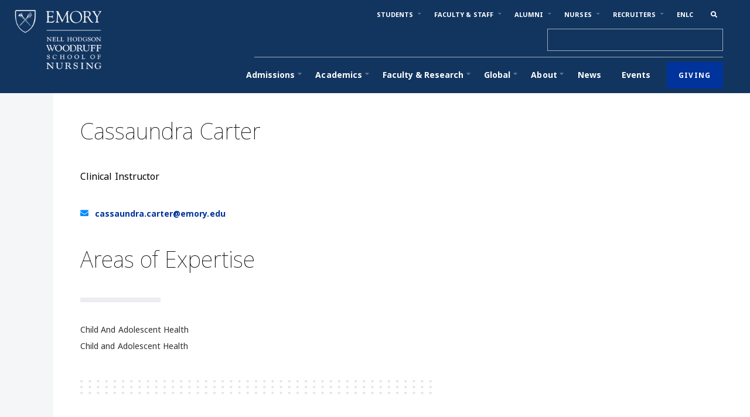

--- FILE ---
content_type: text/html
request_url: https://www.nursing.emory.edu/faculty-staff/cassaundra-carter
body_size: 14504
content:
<!DOCTYPE html><!-- This site was created in Webflow. https://webflow.com --><!-- Last Published: Wed Jan 14 2026 18:26:41 GMT+0000 (Coordinated Universal Time) --><html data-wf-domain="www.nursing.emory.edu" data-wf-page="64c40554dba2a74b3cfd3f40" data-wf-site="5f11b1201240046a043a64e4" lang="en" data-wf-collection="64c40554dba2a74b3cfd3e53" data-wf-item-slug="cassaundra-carter"><head><meta charset="utf-8"/><title>Cassaundra Carter</title><meta content="Faculty and Staff" name="description"/><meta content="width=device-width, initial-scale=1" name="viewport"/><meta content="1jdqmafTeY21Mk2rEBI_2dpoFUgPizSRqED5OgtYXIg" name="google-site-verification"/><meta content="Webflow" name="generator"/><link href="https://cdn.prod.website-files.com/5f11b1201240046a043a64e4/css/emory-nursing-qa-build-93-03dd7de0b9805.webflow.shared.695f2488c.css" rel="stylesheet" type="text/css" integrity="sha384-aV8kiMDbX3SLYGmFFJXwyCiRGwPlnCAvnHrIt1UH9M1sKizNe8wBs61yT2WUMv9c" crossorigin="anonymous"/><link href="https://fonts.googleapis.com" rel="preconnect"/><link href="https://fonts.gstatic.com" rel="preconnect" crossorigin="anonymous"/><script src="https://ajax.googleapis.com/ajax/libs/webfont/1.6.26/webfont.js" type="text/javascript"></script><script type="text/javascript">WebFont.load({  google: {    families: ["Oswald:200,300,400,500,600,700","Changa One:400,400italic","Bitter:400,700,400italic","Vollkorn:400,400italic,700,700italic"]  }});</script><script type="text/javascript">!function(o,c){var n=c.documentElement,t=" w-mod-";n.className+=t+"js",("ontouchstart"in o||o.DocumentTouch&&c instanceof DocumentTouch)&&(n.className+=t+"touch")}(window,document);</script><link href="https://cdn.prod.website-files.com/5f11b1201240046a043a64e4/5f11b12012400470693a659c_emory_nursing-favico.png" rel="shortcut icon" type="image/x-icon"/><link href="https://cdn.prod.website-files.com/5f11b1201240046a043a64e4/5f11b12012400440e73a657a_emory_nursing-webclip.png" rel="apple-touch-icon"/><script async="" src="https://www.googletagmanager.com/gtag/js?id=UA-8562548-1"></script><script type="text/javascript">window.dataLayer = window.dataLayer || [];function gtag(){dataLayer.push(arguments);}gtag('js', new Date());gtag('config', 'UA-8562548-1', {'anonymize_ip': false, 'optimize_id': 'OPT-M7SM9ZL'});</script><script async="" src="https://www.googletagmanager.com/gtag/js?id=G-D5Q2TJC3N2"></script><script type="text/javascript">window.dataLayer = window.dataLayer || [];function gtag(){dataLayer.push(arguments);}gtag('set', 'developer_id.dZGVlNj', true);gtag('js', new Date());gtag('config', 'G-D5Q2TJC3N2', {'optimize_id': 'OPT-M7SM9ZL'});</script><script type="text/javascript">!function(f,b,e,v,n,t,s){if(f.fbq)return;n=f.fbq=function(){n.callMethod?n.callMethod.apply(n,arguments):n.queue.push(arguments)};if(!f._fbq)f._fbq=n;n.push=n;n.loaded=!0;n.version='2.0';n.agent='plwebflow';n.queue=[];t=b.createElement(e);t.async=!0;t.src=v;s=b.getElementsByTagName(e)[0];s.parentNode.insertBefore(t,s)}(window,document,'script','https://connect.facebook.net/en_US/fbevents.js');fbq('init', '1030779870656574');fbq('track', 'PageView');</script><!-- Google Tag Manager -->
<script>(function(w,d,s,l,i){w[l]=w[l]||[];w[l].push({'gtm.start':
new Date().getTime(),event:'gtm.js'});var f=d.getElementsByTagName(s)[0],
j=d.createElement(s),dl=l!='dataLayer'?'&l='+l:'';j.async=true;j.src=
'https://www.googletagmanager.com/gtm.js?id='+i+dl;f.parentNode.insertBefore(j,f);
})(window,document,'script','dataLayer','GTM-M6WL9K5G');</script>
<!-- End Google Tag Manager -->

<meta name="facebook-domain-verification" content="ig4916dnh11zmi8vr7cxndc7awcyvc" />

<script async="async" src="https://apply.nursing.emory.edu/ping">/**/</script>

<script type="text/javascript">
_linkedin_partner_id = "4132169";
window._linkedin_data_partner_ids = window._linkedin_data_partner_ids || [];
window._linkedin_data_partner_ids.push(_linkedin_partner_id);
</script><script type="text/javascript">
(function(l) {
if (!l){window.lintrk = function(a,b){window.lintrk.q.push([a,b])};
window.lintrk.q=[]}
var s = document.getElementsByTagName("script")[0];
var b = document.createElement("script");
b.type = "text/javascript";b.async = true;
b.src = "https://snap.licdn.com/li.lms-analytics/insight.min.js";
s.parentNode.insertBefore(b, s);})(window.lintrk);
</script>
<noscript>
<img height="1" width="1" style="display:none;" alt="" src="https://px.ads.linkedin.com/collect/?pid=4132169&fmt=gif" />
</noscript></head><body class="faculty-and-staff"><div class="w-embed w-iframe"><!-- Google Tag Manager (noscript) -->
<noscript><iframe src="https://www.googletagmanager.com/ns.html?id=GTM-M6WL9K5G"
height="0" width="0" style="display:none;visibility:hidden"></iframe></noscript>
<!-- End Google Tag Manager (noscript) -->

<style>
	.object-fit---cover {
  	object-fit: cover;
  }
	/* Adjust font display */
	body {
  	-webkit-font-smoothing: antialiased; /* Chrome, Safari */
	  -moz-osx-font-smoothing: grayscale; /* Firefox */
	  word-spacing: 0.015em;
    font-variant-numeric: tabular-nums;
  	-moz-font-feature-settings: "tnum";
  	-webkit-font-feature-settings: "tnum";
  	font-feature-settings: "tnum";
    
  }
  
  /* Fix iPhone zoom */
	input, select {
  	font-size: 100%;
  }
  
  /* Add CTA Arrow */
  .featured-links p a::after, .news-slider a h5::after {
    content: '';
    font-family: 'Font Awesome';
    font-size: 23px;
    font-weight: 100;
    margin-left: 10px;
    display: inline;
    white-space: nowrap;
    bottom: -4px;
    position: relative;
  }
	@media only screen and (min-width: 1440px) {
  	.featured-links p a::after, .news-slider a h5::after {
      content: '';
      font-family: 'Font Awesome';
      font-weight: 100;
      display: inline;
      white-space: nowrap;
      bottom: -.278vw;
      position: relative;
    	font-size: 1.597vw;
      margin-left: .694vw;
    }
  }
  .news-slider a h5::after {
  	color: #007DBA;
  }
  .cta::after {
    content: '';
    font-family: 'Font Awesome';
    font-size: 23px;
    font-weight: 100;
    margin-left: 10px;
    display: inline;
    white-space: nowrap;
    bottom: -4px;
    position: relative;
  }
	@media only screen and (min-width: 1440px) {
    .cta::after {
      content: '';
      font-family: 'Font Awesome';
      font-size: 1.597vw;
      font-weight: 100;
      margin-left: .694vw;
      display: inline;
      white-space: nowrap;
      bottom: -.278vw;
      position: relative;
    }
  }
  
  /* Add menu active states */
  body.about-us div.about-us::after, body.academics-and-admissions div.academics-and-admissions::after, body.student-experience div.student-experience::after, body.research-and-initiatives div.research-and-initiatives::after {
  	content: '•';
    display: block;
    position: absolute;
    width: 100%;
    transform: translateY(-3px);
    left: 0px;
    color: #f1a931;
  }
	@media only screen and (min-width: 1440px) {
    body.about-us div.about-us::after, body.academics-and-admissions div.academics-and-admissions::after, body.student-experience div.student-experience::after, body.research-and-initiatives div.research-and-initiatives::after {
      content: '•';
      display: block;
      position: absolute;
      width: 100%;
      transform: translateY(-.208vw);
      left: 0px;
      color: #f1a931;
    }
  }
  
	@media only screen and (max-width: 991px) {
    body.about-us div.about-us::after, body.academics-and-admissions div.academics-and-admissions::after, body.student-experience div.student-experience::after, body.research-and-initiatives div.research-and-initiatives::after {
      content: '•';
      display: block;
      position: absolute;
      width: 100%;
      transform: translateX(0px);
      transform: translateY(0px);
      left: -1.786vw;
      color: #f1a931;
    }
	}
	@media only screen and (max-width: 767px) {
    body.about-us div.about-us::after, body.academics-and-admissions div.academics-and-admissions::after, body.student-experience div.student-experience::after, body.research-and-initiatives div.research-and-initiatives::after {
      content: '•';
      display: block;
      position: absolute;
      width: auto;
      transform: translateX(0px);
      transform: translateY(0px);
      left: auto;
      right: 3.571vw;
      color: #f1a931;
    }
	}
  body.students div.students, body.faculty-and-staff div.faculty-and-staff, body.alumni div.alumni, body.health-systems-and-recruiters div.health-systems-and-recruiters {
  	color: #f1a931;
  }
  body.students a.students, body.faculty-and-staff a.faculty-and-staff, body.alumni a.alumni, body.health-systems-and-recruiters a.health-systems-and-recruiters {
  	color: #f1a931;
  }
  
  .nav-link---primary.w--current::after {
  	content: '•';
    display: block;
    position: absolute;
    margin: 0px auto;
    width: 100%;
    margin-left: -10px;
    transform: translateY(7px);
  }
  
	@media only screen and (min-width: 1440px) {
    .nav-link---primary.w--current::after {
      content: '•';
      display: block;
      position: absolute;
      margin: 0px auto;
      width: 100%;
      margin-left: -.694vw;
      transform: translateY(7px);
    }
  }
  
  .floating-nav-link.w--current::after {
  	content: '•';
    display: block;
    position: absolute;
    color: #F2A900;
    top: 50%;
    right: -20px;
    transform: translateY(-50%);
  }
  
  	@media only screen and (min-width: 1440px) {
      .floating-nav-link.w--current::after {
        content: '•';
        display: block;
        position: absolute;
        color: #F2A900;
        top: 50%;
        right: -1.389vw;
        transform: translateY(-50%);
      }
    }
  
  /* Style lists */
  ol.graphic-list > li {
  	;
  }
  
  ol.hero-list {
		list-style: none;
    counter-reset: li;
  }
	ol.hero-list > li::before {
  	content: counter(li);
    color: #00339C;
    font-size: 15px;
    font-weight: 700;
    background-color: #fff;
    border-radius: 999px;
    width: 1em;
  	margin-left: -1em;
    height: 50px;
    width: 50px;
    text-align: center;
		display: flex;
    justify-content: center;
    align-items: center;
    position: absolute;
    top: 0;
    left: 0;
  }
  
  	@media only screen and (min-width: 1440px) {
      ol.hero-list > li::before {
        content: counter(li);
        color: #00339C;
        font-size: 1.042vw;
        font-weight: 700;
        background-color: #fff;
        border-radius: 999px;
        width: 1em;
        margin-left: -1em;
        height: 3.472vw;
        width: 3.472vw;
        text-align: center;
        display: flex;
        justify-content: center;
        align-items: center;
        position: absolute;
        top: 0;
        left: 0;
      }
    }
    
  ol.hero-list > li {
  	counter-increment: li;
    position: relative;
    padding-left: 70px;
  }
  	@media only screen and (min-width: 1440px) {
    	  ol.hero-list > li {
        	padding-left: 4.861vw;
        }
    }
	ol.hero-list.alt > li::before {
  	content: counter(li);
    color: #00339C;
    font-size: 15px;
    font-weight: 700;
    background-color: #e8eef4;
    border-radius: 999px;
    width: 1em;
  	margin-left: -1em;
    height: 50px;
    width: 50px;
    text-align: center;
		display: flex;
    justify-content: center;
    align-items: center;
    position: absolute;
    top: 0;
    left: 0;
  }
  @media only screen and (min-width: 1440px) {
    ol.hero-list.alt > li::before {
      content: counter(li);
      color: #00339C;
      font-size: 1.042vw;
      font-weight: 700;
      background-color: #e8eef4;
      border-radius: 999px;
      width: 1em;
      margin-left: -1em;
      height: 3.472vw;
      width: 3.472vw;
      text-align: center;
      display: flex;
      justify-content: center;
      align-items: center;
      position: absolute;
      top: 0;
      left: 0;
    }
  }
  
  /* Wrap long e-mail addresses */
  .email-wrap {
	  overflow-wrap: break-word;
  }
  
  /* Fix: Blank grid cell */
  .event-collection-list.w-row::before {
  	display: none;
  }
  
  /* Event name caret */
  a.event-title::after {
  	content: '»';
    padding-left: 10px;
  }
  @media only screen and (min-width: 1440px) {
  	a.event-title::after {
    	padding-left: .694vw;
    }
  }
  a.event-title.alt::after {
  	content: '';
    padding-left: 10px;
  }
  
  .process-item::after {
  	content: '';
    font-family: 'Font Awesome';
    padding-left: 20px;
    padding-right: 20px;
    font-weight: 300;
    color: #0A7DB7;
  }
  @media only screen and (min-width: 1440px) {
    .process-item::after {
      content: '';
      font-family: 'Font Awesome';
      padding-left: 1.389vw;
      padding-right: 1.389vw;
      font-weight: 300;
      color: #0A7DB7;
    }
  }

	/* Homepage Nav Bar styling */
	@media only screen and (min-width: 992px) {
    body.home .navbar {
      background-color: transparent;
    }
    body.home .vertical-logo-wrapper {
      display: block;
    }
    body.home .logo-wrapper {
      display: none;
    }
  }
  

</style></div><div id="Nav-Bar" class="nav-bar-and-announcement-wrapper"><div class="navigation-menu-wrapper background---dark-blue"><div data-w-id="3b066183-eb2e-50fe-67a0-f56e5e6262a2" class="nav-top"></div><div class="w-embed"><style>
	.w-nav-overlay {
		/*  min-height: 800px; */
	}
  
	/* Homepage Nav Bar styling */
	@media only screen and (min-width: 992px) {
  	body.home {
    /*
    	overflow-x: hidden;
      max-width: 100vw;
    */  
  	}
    body.home .navigation-menu-wrapper {
      background-color: rgba(0,0,0,0);
    }
    body.home .nav-vertical-logo-wrapper {
      display: block;
    }
    body.home .nav-horizontal-logo-wrapper {
      display: none;
    }
  }
  
</style></div><div data-collapse="medium" data-animation="default" data-duration="400" data-easing="ease" data-easing2="ease" role="banner" class="emory-nursing-navbar w-nav"><a href="#main" class="skip-link">Skip to Content<br/></a><div class="brand-wrapper"><a href="/" class="nav-horizontal-logo-wrapper w-inline-block"><img src="https://cdn.prod.website-files.com/5f11b1201240046a043a64e4/5f11b120124004484c3a6580_emory-nursing-logo.png" width="228" alt="" class="brand-image"/><div class="brand-image-alt-wrapper"><img src="https://cdn.prod.website-files.com/5f11b1201240046a043a64e4/6243ae73df38039d2e747605_EWoodruffNursing_shield_sq_rv.png" width="228" sizes="(max-width: 479px) 100vw, (max-width: 991px) 228px, 100vw" srcset="https://cdn.prod.website-files.com/5f11b1201240046a043a64e4/6243ae73df38039d2e747605_EWoodruffNursing_shield_sq_rv-p-500.png 500w, https://cdn.prod.website-files.com/5f11b1201240046a043a64e4/6243ae73df38039d2e747605_EWoodruffNursing_shield_sq_rv-p-800.png 800w, https://cdn.prod.website-files.com/5f11b1201240046a043a64e4/6243ae73df38039d2e747605_EWoodruffNursing_shield_sq_rv-p-1080.png 1080w, https://cdn.prod.website-files.com/5f11b1201240046a043a64e4/6243ae73df38039d2e747605_EWoodruffNursing_shield_sq_rv-p-1600.png 1600w, https://cdn.prod.website-files.com/5f11b1201240046a043a64e4/6243ae73df38039d2e747605_EWoodruffNursing_shield_sq_rv.png 1650w" alt="" class="brand-image-alt"/></div></a><div class="nav-vertical-logo-wrapper alternative"><a href="/" class="link-block-14 w-inline-block"><img src="https://cdn.prod.website-files.com/5f11b1201240046a043a64e4/5f11b1201240045f973a6528_emory-nursing-logo-vertical.png" alt="" class="image-41"/></a></div></div><nav role="navigation" class="emory-nav-menu-shell w-nav-menu"><div class="emory-nav-menu-wrapper"><div class="nav-menu---tier-1-group"><div class="dropdown-wrapper"><div data-hover="false" data-delay="0" class="tier-1-dropdown-wrapper w-dropdown"><nav class="nav-menu-tier-1-header w-dropdown-toggle"><div class="nav-header-text">Students</div><div class="linktype-icon-wrapper"><div class="linktype-icon"></div></div></nav><nav class="nav-menu---tier-1-dropdown w-dropdown-list"><div class="nav-group-collection-tier-1"><div class="nav-menu---tier-1-collection"><div class="tier-1-nav-menu-list w-richtext"><ul role="list"><li><a href="https://emory.edu/forward"><strong>COVID-19 Info</strong></a></li><li><a href="https://www.nursing.emory.edu/resources/audience-guide-for-students"><strong>Resources</strong></a><a href="https://www.nursing.emory.edu/course-atlas"></a></li><li><a href="https://www.nursing.emory.edu/pages/registrar-resources"><strong>Registrar</strong></a></li><li><a href="https://www.nursing.emory.edu/pages/career-planning-and-services"><strong>Career Services</strong></a></li><li><a href="https://www.nursing.emory.edu/pages/student-services"><strong>Student Services</strong></a></li><li><a href="/health-and-wellness">Wellness</a></li></ul></div></div></div></nav></div><div data-hover="false" data-delay="0" class="tier-1-dropdown-wrapper w-dropdown"><nav class="nav-menu-tier-1-header w-dropdown-toggle"><div class="nav-header-text">Faculty &amp; Staff</div><div class="linktype-icon-wrapper"><div class="linktype-icon"></div></div></nav><nav class="nav-menu---tier-1-dropdown w-dropdown-list"><div class="nav-group-collection-tier-1"><div class="nav-menu---tier-1-collection"><div class="tier-1-nav-menu-list w-richtext"><ul role="list"><li><a href="https://www.emory.edu/forward/"><strong>COVID-19 Info</strong></a></li><li><a href="https://www.nursing.emory.edu/faculty-and-staff-directory"><strong>Directory</strong></a></li><li><a href="/enlc/emory-nursing-learning-center"><strong>Emory Nursing Learning Center</strong></a></li><li><a href="https://www.nursing.emory.edu/prospective-faculty-staff"><strong>Employment</strong></a></li><li><a href="/human-resources"><strong>Human Resources</strong></a></li><li><a href="https://www.nursing.emory.edu/resources/faculty-and-staff-resources"><strong>Resources</strong></a></li><li><a href="https://www.nursing.emory.edu/pages/become-a-preceptor"><strong>Preceptors</strong></a></li><li><a href="/health-and-wellness">Wellness</a></li></ul></div></div></div></nav></div><div data-hover="false" data-delay="0" class="tier-1-dropdown-wrapper w-dropdown"><nav class="nav-menu-tier-1-header w-dropdown-toggle"><div class="nav-header-text">Alumni</div><div class="linktype-icon-wrapper"><div class="linktype-icon"></div></div></nav><nav class="nav-menu---tier-1-dropdown w-dropdown-list"><div class="nav-group-collection-tier-1"><div class="nav-menu---tier-1-collection"><div class="tier-1-nav-menu-list w-richtext"><ul role="list"><li><a href="https://www.nursing.emory.edu/alumni-and-giving"><strong>Overview</strong></a></li><li><a href="https://www.nursing.emory.edu/alumni-and-giving#Section-1"><strong>Get Inspired</strong></a></li><li><a href="https://www.nursing.emory.edu/alumni-and-giving#Section-2"><strong>Get Involved</strong></a></li><li><a href="https://www.nursing.emory.edu/alumni-and-giving#Section-3"><strong>Get Invested</strong></a></li></ul></div></div></div></nav></div><div data-hover="false" data-delay="0" class="tier-1-dropdown-wrapper w-dropdown"><nav class="nav-menu-tier-1-header w-dropdown-toggle"><div class="nav-header-text">Nurses</div><div class="linktype-icon-wrapper"><div class="linktype-icon"></div></div></nav><nav class="nav-menu---tier-1-dropdown w-dropdown-list"><div class="nav-group-collection-tier-1"><div class="nav-menu---tier-1-collection"><div class="tier-1-nav-menu-list w-richtext"><ul role="list"><li><a href="https://www.nursing.emory.edu/emory-nursing-experience"><strong>Continuing Education</strong></a></li><li><a href="https://www.nursing.emory.edu/pages/become-a-preceptor"><strong>Become a Preceptor</strong></a></li><li><a href="https://www.nursing.emory.edu/pages/the-nurses-station"><strong>The Nurses Station</strong></a></li></ul></div></div></div></nav></div><div data-hover="false" data-delay="0" class="tier-1-dropdown-wrapper w-dropdown"><nav class="nav-menu-tier-1-header w-dropdown-toggle"><div class="nav-header-text">Recruiters</div><div class="linktype-icon-wrapper"><div class="linktype-icon"></div></div></nav><nav class="nav-menu---tier-1-dropdown w-dropdown-list"><div class="nav-group-collection-tier-1"><div class="nav-menu---tier-1-collection"><div class="tier-1-nav-menu-list w-richtext"><ul role="list"><li><a href="https://www.nursing.emory.edu/overview/health-systems-education"><strong>Educate Your Nurses</strong></a></li><li><a href="https://www.nursing.emory.edu/overview/partners"><strong>Partner with Us</strong></a></li><li><a href="https://www.nursing.emory.edu/overview/recruit"><strong>Recruit our Students</strong></a></li><li><a href="https://www.nursing.emory.edu/overview/health-systems-and-recruiters#Section-4"><strong>Clinical &amp; Educational Partnerships</strong></a></li><li><a href="https://www.nursing.emory.edu/emory-nursing-experience"><strong>Continuing Education</strong></a></li></ul></div></div></div></nav></div><a href="/enlc/emory-nursing-learning-center" class="tier-1-dropdown-wrapper w-inline-block"><div class="nav-menu-tier-1-header"><div class="nav-header-text">ENLC</div></div></a><a id="Show-Search" data-w-id="3b066183-eb2e-50fe-67a0-f56e5e62634c" href="#" class="search-button-wrapper hide---mobile w-button"></a></div><form action="/search" autocomplete="off" class="search w-form"><input class="search-input w-input" autocomplete="off" maxlength="256" name="query" placeholder="" type="search" id="search" required=""/><input type="submit" class="nav-search-button w-button" value=""/></form></div><div class="nav-menu---tier-2-group"><div class="dropdown-wrapper tier-2"><div data-hover="false" data-delay="0" class="dropdown-5 w-dropdown"><nav class="nav-menu-tier-2-header w-dropdown-toggle"><div class="nav-header-text">Admissions</div><div class="linktype-icon-wrapper"><div class="linktype-icon"></div></div></nav><nav class="tier-2-dropdown-content-wrapper w-dropdown-list"><div class="nav-dropdown-side-padding"><div class="tier-2-background-and-content-padding"><div class="nav-menu---tier-2-grid"><div><div class="nav-menu-subheading">Admissions</div><div href="" class="nav-link-list w-richtext"><ul role="list"><li><a href="/academics-and-admissions">Admissions Homepage</a></li><li><a href="/admissions-team">Admissions Team</a></li><li><a href="https://www.nursing.emory.edu/overview/financial-aid-and-scholarships">Financial Aid &amp; Scholarships</a></li><li><a href="/fellows">Fellowships</a></li><li><a href="https://www.nursing.emory.edu/pages/why-emory-nursing">Why Emory Nursing</a></li><li><a href="https://emorynursing.welcometocollege.com/pre-licensure-ambassadors">Meet Current Students</a></li><li><a href="https://www.nursing.emory.edu/pages/tuition">Tuition &amp; Fees</a></li><li><a href="https://www.nursing.emory.edu/frequently-asked-questions-category-collections/admissions">Frequently Asked Questions</a></li><li><a href="https://www.nursing.emory.edu/pages/application-tips">Application Guide &amp; Tips</a></li></ul></div></div><div id="w-node-_3b066183-eb2e-50fe-67a0-f56e5e626375-b928968e"><div class="nav-menu-subheading">Student Experience</div><div class="nav-link-list w-richtext"><ul role="list"><li><a href="https://www.nursing.emory.edu/living-in-atlanta">Living in Atlanta</a></li><li><a href="https://www.nursing.emory.edu/pages/student-services">Student Services</a></li><li><a href="https://www.nursing.emory.edu/pages/accessibility-services">Accessibility Services</a></li><li><a href="https://www.nursing.emory.edu/pages/student-life-traditions">Traditions</a></li><li><a href="https://www.nursing.emory.edu/overview/clubs-and-organizations">Clubs &amp; Organizations</a></li><li><a href="https://www.nursing.emory.edu/overview/service-learning">Service Learning</a></li><li><a href="https://www.nursing.emory.edu/pages/career-planning-and-services">Career Planning</a></li><li><a href="https://www.nursing.emory.edu/pages/simulation-center">Simulation Center</a></li><li><a href="https://www.nursing.emory.edu/pages/clinical-collaborations">Clinical Experiences</a></li><li>‍</li></ul></div></div><div id="w-node-_3b066183-eb2e-50fe-67a0-f56e5e626397-b928968e" class="nav-menu-highlight"><div class="nav-menu-highlight-label">Now Accepting Applications</div><div class="nav-menu-highlight-image-wrapper"><img src="https://cdn.prod.website-files.com/5f11b1201240046a043a64e4/6213cdf591f4e8e2255b7ff5_news%20feature%20templates%20(600%20%C3%97%20400%20px).png" loading="lazy" sizes="100vw" srcset="https://cdn.prod.website-files.com/5f11b1201240046a043a64e4/6213cdf591f4e8e2255b7ff5_news%20feature%20templates%20(600%20%C3%97%20400%20px)-p-500.png 500w, https://cdn.prod.website-files.com/5f11b1201240046a043a64e4/6213cdf591f4e8e2255b7ff5_news%20feature%20templates%20(600%20%C3%97%20400%20px).png 600w" alt=""/></div><a href="https://news.emory.edu/stories/2022/01/son_psych_mental_health/story.html" class="nav-menu-highlight-link-block w-inline-block"><h3 class="navigation-menu-highlight-heading">Emory To Launch New Programs Training Mental Health Nurses</h3><div class="nav-menu-hightlight-text">Shortages of qualified mental health professionals are at crisis levels, nationally. According to Mental Health America (2021) Georgia ranks last in the nation in access to mental health care. The Nell Hodgson Woodruff School of Nursing at Emory University plans to launch postgraduate and doctoral programs to train psychiatric nurse practitioners to provide expert mental health care.</div></a></div><div><div class="nav-menu-subheading">Degree Programs</div><div class="nav-link-list w-richtext"><ul role="list"><li><a href="https://www.nursing.emory.edu/academics-and-admissions#Bachelors-Programs">Bachelor&#x27;s/Pre-Licensure Programs</a></li><li><a href="https://www.nursing.emory.edu/academics-and-admissions#Accelerated-Programs">Accelerated Programs</a></li><li><a href="https://www.nursing.emory.edu/academics-and-admissions#MSN-Flex-APRN-Specialties">Master&#x27;s/Post-Licensure Programs</a></li><li><a href="https://www.nursing.emory.edu/academics-and-admissions#Doctoral-Programs">Doctoral Programs</a></li></ul></div></div></div><div class="nav-menu-footer"><div class="nav-menu-footer-text">Not sure where to begin? Answer a few questions and let us help guide you. Become a nurse and change the world.</div><a href="https://www.nursing.emory.edu/academics-and-admissions" class="button invert margin-left---auto w-button">lEARN mORE</a></div></div></div></nav></div><div data-hover="false" data-delay="0" class="dropdown-5 w-dropdown"><nav class="nav-menu-tier-2-header w-dropdown-toggle"><div class="nav-header-text">Academics</div><div class="linktype-icon-wrapper"><div class="linktype-icon"></div></div></nav><nav class="tier-2-dropdown-content-wrapper w-dropdown-list"><div class="nav-dropdown-side-padding"><div class="tier-2-background-and-content-padding"><div class="nav-menu---tier-2-grid"><div id="w-node-_3b066183-eb2e-50fe-67a0-f56e5e6263c2-b928968e"><div class="nav-menu-subheading">Bachelor&#x27;s/Pre-Licensure Programs</div><div class="nav-link-list w-richtext"><ul role="list"><li><a href="https://www.nursing.emory.edu/program-details/bsn-transfer-option">Transfer Students</a></li><li><a href="https://www.nursing.emory.edu/program-details/freshman-option-emory-and-oxford-students">Emory &amp; Oxford Students</a></li><li><a href="https://emory.edu/">Emory Website</a></li><li><a href="https://www.emory.edu/home/admission/financial-aid.html">Office of Financial Aid</a></li><li><a href="https://www.emory.edu/home/explore/life/index.html">Life at Emory</a></li><li><a href="https://www.emory.edu/home/admission/undergraduate.html">Undergraduate Admissions</a></li></ul></div></div><div><div class="nav-menu-subheading">Accelerated Programs</div><div class="nav-link-list w-richtext"><ul role="list"><li><a href="https://www.nursing.emory.edu/program-details/distance-accelerated-bsn">Distance-Accelerated BSN</a></li><li><a href="/program-details/mn-fall-start">Master of Nursing (MN) Fall Start (Pre-licensure program)</a></li><li><a href="/program-details/mn-spring-start">Master of Nursing (MN) Spring Start (Pre-licensure program)</a></li><li><a href="https://www.nursing.emory.edu/program-details/mn-msn">MN Pathway to MSN or DNP</a></li></ul></div></div><div id="w-node-_3b066183-eb2e-50fe-67a0-f56e5e6263ea-b928968e"><div class="nav-menu-subheading"><strong>Master&#x27;s/Post-Graduate Certificate Programs</strong></div><div class="nav-link-list w-richtext"><ul role="list"><li><a href="https://www.nursing.emory.edu/program-details/adult-gerontology-acute-care">Adult/Gerontology Acute Care Nurse Practitioner</a></li><li><a href="https://nursing.emory.edu/program-details/adult-gerontology-primary-care-nurse-practitioner">Adult/Gerontology Primary Care Nurse Practitioner</a></li><li><a href="https://www.nursing.emory.edu/program-details/family-nurse-practitioner">Family Nurse Practitioner</a></li><li><a href="/program-details/emergency-nurse-practitioner">Family/Emergency Nurse Practitioner</a></li><li><a href="https://www.nursing.emory.edu/program-details/neonatal-nurse-practitioner">Neonatal Nurse Practitioner</a></li><li><a href="https://www.nursing.emory.edu/program-details/pediatric-acute-care-nurse-practitioner">Pediatric Acute Care Nurse Practitioner</a></li><li><a href="https://www.nursing.emory.edu/program-details/pediatric-primary-care-nurse-practitioner">Pediatric Primary Care Nurse Practitioner</a></li><li><a href="https://www.nursing.emory.edu/program-details/psychiatric-mental-health">Psychiatric Mental Health Nurse Practitioner</a></li><li><a href="https://www.nursing.emory.edu/program-details/womens-health-nurse-practitioner">Women&#x27;s Health/Gender-Related Nurse Practitioner</a></li></ul></div></div><div id="w-node-_3b066183-eb2e-50fe-67a0-f56e5e62640b-b928968e"><div class="nav-menu-subheading"><strong>Dual-Degree Programs</strong></div><div class="nav-link-list w-richtext"><ul role="list"><li><a href="https://www.nursing.emory.edu/program-details/msn-ma-in-bioethics-dual-degree-program">MSN-MA in Bioethics</a></li><li><a href="https://www.nursing.emory.edu/program-details/msn-mph-dual-degree-program">MSN-MPH </a></li></ul></div></div><div id="w-node-_3b066183-eb2e-50fe-67a0-f56e5e626417-b928968e"><div class="nav-menu-subheading">Doctoral Programs/Specialties</div><div class="nav-link-list w-richtext"><ul role="list"><li><a href="https://www.nursing.emory.edu/program-details/post-rn-dnp">Post BSN DNP / Post MN DNP</a></li><li><a href="https://www.nursing.emory.edu/program-details/post-masters-dnp">Post-Masters DNP</a></li><li><a href="https://www.nursing.emory.edu/program-details/dnp-nurse-anesthesia-program">DNP, Nurse Anesthesia (CRNA)</a></li><li><a href="https://www.nursing.emory.edu/program-details/doctor-of-philosophy-in-nursing">Doctor of Philosophy in Nursing PhD</a></li></ul></div></div><div id="w-node-_3b066183-eb2e-50fe-67a0-f56e5e626428-b928968e"><div class="nav-menu-subheading"><strong>Continuing Education</strong></div><div class="nav-link-list w-richtext"><ul role="list"><li><a href="https://www.nursing.emory.edu/emory-nursing-experience">Emory Nursing Experience</a></li><li><a href="https://www.nursing.emory.edu/wocnec-draft">Wound, Ostomy &amp; Continence Nursing Education Center (WOCNEC)</a></li></ul></div></div><div id="w-node-_5efbfeb9-bfb7-c296-ba21-73c0e869eacb-b928968e"><div class="nav-menu-subheading"><strong>Health Professions Programs</strong></div><div class="nav-link-list w-richtext"><ul role="list"><li><a href="/program-details/master-in-cardiovascular-perfusion-science">Master in Cardiovascular Perfusion Science</a></li><li><a href="/program-details/master-of-science-in-clinical-nutrition">Master in Clinical Nutrition (Coming Soon)</a></li></ul></div></div></div><div class="nav-menu-footer"><div class="nav-menu-footer-text">As a leader in the development of innovative educational programs and teaching-learning methods, the School of Nursing values the intersection of research and practice</div><a href="https://www.nursing.emory.edu/academics-and-admissions" class="button invert margin-left---auto w-button">lEARN mORE</a></div></div></div></nav></div><div data-hover="false" data-delay="0" class="dropdown-5 w-dropdown"><nav class="nav-menu-tier-2-header w-dropdown-toggle"><div class="nav-header-text">Faculty &amp; Research</div><div class="linktype-icon-wrapper"><div class="linktype-icon"></div></div></nav><nav class="tier-2-dropdown-content-wrapper w-dropdown-list"><div class="nav-dropdown-side-padding"><div class="tier-2-background-and-content-padding"><div class="groups-wrapper"><div class="nav-group"></div></div><div class="nav-menu---tier-2-grid"><div><div class="nav-menu-subheading">Research</div><div class="nav-link-list w-richtext"><ul role="list"><li><a href="https://www.nursing.emory.edu/overview/office-of-nursing-research">Office of Nursing Research</a></li><li><a href="https://www.nursing.emory.edu/overview/partners">Research Collaborations</a></li><li><a href="https://www.nursing.emory.edu/pages/impactful-student-research">Student Research</a></li><li><a href="https://www.nursing.emory.edu/faculty-and-staff-directory">Faculty Directory</a></li><li><a href="https://nursing.emory.edu/prospective-faculty-staff">Job Opportunities</a></li></ul></div></div><div><div class="nav-menu-subheading">Centers</div><div class="nav-link-list w-richtext"><ul role="list"><li><a href="https://www.nursing.emory.edu/pages/center-for-data-science">Center for Data Science</a></li><li><a href="http://www.nursing.emory.edu/initiatives/center-for-healthcare-history-and-policy">Center for Healthcare History &amp; Policy</a></li><li><a href="/center-for-nursing-excellence-in-palliative-care">Center for Palliative Care</a></li><li><a href="/initiatives/georgia-nursing-workforce-center">Georgia Nursing Workforce Center</a></li><li><a href="/lillian-carter-center/lcc">Lillian Carter Center</a></li></ul></div></div><div id="w-node-_3b066183-eb2e-50fe-67a0-f56e5e62646a-b928968e" class="nav-menu-highlight"><div class="nav-menu-highlight-label">IN THE NEWS</div><div class="nav-menu-highlight-image-wrapper"><img src="https://cdn.prod.website-files.com/5f11b1201240046a043a64e4/639b8f4b5de91d9a78fe4e01_6218fe315591eab147bdeae2_news%20feature%20templates%20(600%20%C3%97%20400%20px)%20(3).png" loading="lazy" sizes="100vw" srcset="https://cdn.prod.website-files.com/5f11b1201240046a043a64e4/639b8f4b5de91d9a78fe4e01_6218fe315591eab147bdeae2_news%20feature%20templates%20(600%20%C3%97%20400%20px)%20(3)-p-500.png 500w, https://cdn.prod.website-files.com/5f11b1201240046a043a64e4/639b8f4b5de91d9a78fe4e01_6218fe315591eab147bdeae2_news%20feature%20templates%20(600%20%C3%97%20400%20px)%20(3).png 600w" alt=""/></div><a href="https://fb.watch/boJ_0FBL_Y/" class="nav-menu-highlight-link-block w-inline-block"><h3 class="navigation-menu-highlight-heading"><strong>Emory’s Open Door For Latinx Youth</strong></h3><div class="nav-menu-hightlight-text">In eight short years, Roxana Chicas progressed from being an Atlanta community college student to what she is today—an assistant professor at the School of Nursing.</div></a></div><div id="w-node-_3b066183-eb2e-50fe-67a0-f56e5e626475-b928968e"><div class="nav-menu-subheading">Initiatives</div><div class="nav-link-list w-richtext"><ul role="list"><li><a href="https://www.nursing.emory.edu/initiatives/arrow">Atlanta&#x27;s Resiliency Resource for Frontline Workers (ARROW)</a></li><li><a href="https://www.nursing.emory.edu/overview/capacity">CAPACITY</a></li><li><a href="/initiatives/capes-academy">CAPES Academy</a></li><li><a href="http://www.nursing.emory.edu/initiatives/charter">Center for Children&#x27;s Health Assessment, Research Translation, and Combating Environmental Racism (CHARTER)</a></li><li><a href="https://www.nursing.emory.edu/overview/c-chem2">Center for Children&#x27;s Health, the Environment, the Microbiome, and Metabolomics</a></li><li><a href="https://www.nursing.emory.edu/overview/center-for-the-study-of-symptom-science-metabolomics-and-multiple-chronic-conditions">Center for the Study of Symptom Science, Metabolomics, &amp; Multiple Chronic Conditions</a></li><li><a href="https://steviep42.github.io/eclair/">ECLAIR - Intelligent Candidate to Job Matching</a></li><li><a href="https://www.nursing.emory.edu/initiatives/emory-in-motion">Emory InMotion</a></li><li><a href="https://www.emorycaregiving.org/">Emory Roybal Center for Caregiving Mastery</a></li><li><a href="https://www.nursing.emory.edu/overview/emory-ethiopia-partnership">Ethiopia Partnership</a></li><li><a href="/imc">Integrated Memory Care</a></li><li><a href="/initiatives/leapn">LEAPN (The Leadership and Educational Advancement Program in Nursing)</a></li><li><a href="https://news.emory.edu/stories/2018/04/nursing_nhcgne/campus.html">National Hartford Center of Gerontological Nursing Excellence</a></li><li><a href="/pehsu/home" target="_blank">PEHSU</a></li><li><a href="/pages/prehs-seed-program">PREHS SEED Program</a></li><li><a href="https://www.nursing.emory.edu/pages/primary-care-residency-for-new-nps">Primary Care Residency</a></li><li><a href="https://www.nursing.emory.edu/overview/project-nell">Project NeLL</a></li><li><a href="https://www.nursing.emory.edu/pages/southeastern-pediatric-environmental-health-specialty-unit">Southeastern Pediatric Environmental Health Specialty Unit</a></li><li><a href="https://www.nursing.emory.edu/overview/t32-nurse-scientist-training-grant">T32 Women’s Health and Intersectionality Training Grant</a></li><li><a href="https://www.nursing.emory.edu/initiatives/girasoles">The Girasoles (Sunflower) Research Program</a></li></ul></div></div></div><div class="nav-menu-footer"><div class="nav-menu-footer-text">The Nell Hodgson Woodruff School of Nursing is among the top five nursing schools in the U.S. in funding from the National Institutes of Health (NIH).</div><a href="https://www.nursing.emory.edu/office-of-nursing-research" class="button invert margin-left---auto w-button">lEARN mORE</a></div></div></div></nav></div><div data-hover="false" data-delay="0" class="dropdown-5 w-dropdown"><nav class="nav-menu-tier-2-header w-dropdown-toggle"><div class="nav-header-text">Global</div><div class="linktype-icon-wrapper"><div class="linktype-icon"></div></div></nav><nav class="tier-2-dropdown-content-wrapper w-dropdown-list"><div class="nav-dropdown-side-padding"><div class="tier-2-background-and-content-padding"><div class="groups-wrapper"><div class="nav-group"></div></div><div class="nav-menu---tier-2-grid"><div><div class="nav-menu-subheading">Lillian Carter Center</div><div class="nav-link-list w-richtext"><ul role="list"><li><a href="/lillian-carter-center/lcc">LCC Home Page</a></li><li><a href="/lillian-carter-center/emory-research">Nursing Research in Global Health</a></li><li><a href="/lillian-carter-center/service-learning-immersion-hub">Service Learning and Social Responsibility</a></li><li><a href="/lillian-carter-center/global-engagement">Global Engagement</a></li><li><a href="http://www.emorynursingnow.com/">Emory Nursing Now Blog</a></li><li><a href="https://www.nursing.emory.edu/pages/research#Section-4">Farmworker Family Health Program</a></li></ul></div></div><div id="w-node-_3b066183-eb2e-50fe-67a0-f56e5e6264d0-b928968e" class="nav-menu-highlight"><div class="nav-menu-highlight-label">Webcasts</div><div class="nav-menu-highlight-image-wrapper"><img src="https://cdn.prod.website-files.com/5f11b1201240046a043a64e4/639b93f4bc530025beb81df8_6218ffdb2fc59e52ba899bb4_2.png" loading="lazy" sizes="100vw" srcset="https://cdn.prod.website-files.com/5f11b1201240046a043a64e4/639b93f4bc530025beb81df8_6218ffdb2fc59e52ba899bb4_2-p-500.png 500w, https://cdn.prod.website-files.com/5f11b1201240046a043a64e4/639b93f4bc530025beb81df8_6218ffdb2fc59e52ba899bb4_2.png 600w" alt=""/></div><a href="https://nursing.emory.edu/bcn" class="nav-menu-highlight-link-block w-inline-block"><h3 class="navigation-menu-highlight-heading"><strong>Future Of Nursing Workforce</strong></h3><div class="nav-menu-hightlight-text">Emory’s Nell Hodgson Woodruff School of Nursing and Goizueta Business School cohosted the Business Case for Nursing Summit on March 22, an opportunity to hear from experts in health care operations, business and nursing care.</div></a></div></div><div class="nav-menu-footer"><div class="nav-menu-footer-text">The School of Nursing promotes optimal health and wellness for all by creating, changing, and leading through teaching, discovery, practice, and social action in local and global communities.</div><a href="https://www.nursing.emory.edu/about-us#Section-2" class="button invert margin-left---auto w-button">Learn More</a></div></div></div></nav></div><div data-hover="false" data-delay="0" class="dropdown-5 w-dropdown"><nav class="nav-menu-tier-2-header w-dropdown-toggle"><div class="nav-header-text">About</div><div class="linktype-icon-wrapper"><div class="linktype-icon"></div></div></nav><nav class="tier-2-dropdown-content-wrapper w-dropdown-list"><div class="nav-dropdown-side-padding"><div class="tier-2-background-and-content-padding"><div class="nav-menu---tier-2-grid"><div><div class="nav-menu-subheading">About Us</div><div href="" class="nav-link-list w-richtext"><ul role="list"><li><a href="http://www.nursing.emory.edu/about-us">About Page</a></li><li><a href="https://www.nursing.emory.edu/pages/fast-facts">Fast Facts</a></li><li><a href="https://www.nursing.emory.edu/pages/leadership">Leadership</a></li><li><a href="https://www.nursing.emory.edu/pages/history-and-traditions">History</a></li><li><a href="https://www.nursing.emory.edu/pages/visitor-information">Visitor Info</a></li><li><a href="https://www.nursing.emory.edu/pages/contact">Contact</a></li><li><a href="https://www.nursing.emory.edu/pages/accreditation">Accreditation</a></li><li><a href="/enlc/emory-nursing-learning-center">Emory Nursing Learning Center</a></li></ul></div></div><div><div class="nav-menu-subheading">Emory University</div><div class="nav-link-list w-richtext"><ul role="list"><li><a href="https://www.emory.edu/">University Website</a></li><li><a href="https://www.emory.edu/home/explore/about-emory.html">About Emory</a></li><li><a href="https://www.emory.edu/home/explore/emory-profile/index.html">Emory Profile</a></li><li><a href="https://www.emory.edu/home/explore/atlanta-community/index.html">Atlanta &amp; Community</a></li><li><a href="https://www.emory.edu/home/explore/life/index.html">Life at Emory</a></li><li><a href="https://www.emory.edu/home/explore/administration.html">University Administration</a></li><li><a href="https://www.emory.edu/home/explore/reports.html">University Reports</a></li><li><a href="https://www.emory.edu/home/explore/history-traditions.html">Emory History</a></li></ul></div></div><div class="nav-menu-highlight"><div class="nav-menu-highlight-label">IN THE NEWS</div><div class="nav-menu-highlight-image-wrapper"><img src="https://cdn.prod.website-files.com/5f11b1201240046a043a64e4/639b97befda537f9c18bbca2_620d553b2f6f776f3a2ad11c_9.png" loading="lazy" sizes="100vw" srcset="https://cdn.prod.website-files.com/5f11b1201240046a043a64e4/639b97befda537f9c18bbca2_620d553b2f6f776f3a2ad11c_9-p-500.png 500w, https://cdn.prod.website-files.com/5f11b1201240046a043a64e4/639b97befda537f9c18bbca2_620d553b2f6f776f3a2ad11c_9.png 600w" alt=""/></div><a href="https://news.emory.edu/stories/2022/02/son-nih-award/story.html" class="nav-menu-highlight-link-block w-inline-block"><h3 class="navigation-menu-highlight-heading"><strong>NIH Awards $4 Million Grant To Improve Health In Diverse Communities</strong></h3><div class="nav-menu-hightlight-text">With this grant, an Emory-led team of environmental health scientists and health communication experts from the University of Georgia will join forces to translate important environmental health research findings to key stakeholders in the community, academia and health care systems through the newly created Center for Children’s Health Assessment, Research Translation and Combating Racism.</div></a></div></div><div class="nav-menu-footer"><div class="nav-menu-footer-text">As one of the top nursing schools in the nation, the Nell Hodgson Woodruff School of Nursing commits to educating visionary nurse leaders and scholars</div><a href="https://www.nursing.emory.edu/about-us" class="button invert margin-left---auto w-button">Learn More</a></div></div></div></nav></div><a href="https://www.nursing.emory.edu/news-archive" class="dropdown-5 w-inline-block"><div class="nav-menu-tier-2-header"><div class="nav-header-text">News</div></div></a><a href="/pages/events-calendar" class="dropdown-5 w-inline-block"><div class="nav-menu-tier-2-header"><div class="nav-header-text">Events</div></div></a><div class="dropdown-5"><a href="https://giving.emory.edu/collections/all?filter.828783=Nell+Hodgson+Woodruff+School+of+Nursing" class="w-inline-block"><div class="nav-button"><div class="nav-header-text">GIVING</div><div class="linktype-icon-wrapper"></div></div></a></div></div></div></div></nav><div class="menu-button-3 w-nav-button"><div class="w-icon-nav-menu"></div></div></div><div id="main" class="main-skip"></div><div class="return-to-top-wrapper"><a href="#Nav-Bar" class="to-top-button w-button"></a></div></div></div><div class="section---with-overflow"><div class="offset-padding background---lighter-gray position---relative"><div class="slider-content-wrapper"><div class="floatingmenu-track hide---mobile w-condition-invisible"><div class="faculty-profile---left-column position---relative"><div class="faculty-profile---portrait-wrapper"><img alt="Cassaundra Carter" src="https://cdn.prod.website-files.com/5f11b12012400490893a64ea/667dfc83f93d4d92f5b54483_152297289_headshot.spring24.jpg" sizes="100vw" srcset="https://cdn.prod.website-files.com/5f11b12012400490893a64ea/667dfc83f93d4d92f5b54483_152297289_headshot.spring24-p-500.jpg 500w, https://cdn.prod.website-files.com/5f11b12012400490893a64ea/667dfc83f93d4d92f5b54483_152297289_headshot.spring24-p-800.jpg 800w, https://cdn.prod.website-files.com/5f11b12012400490893a64ea/667dfc83f93d4d92f5b54483_152297289_headshot.spring24.jpg 1076w" class="image-3"/></div></div><div class="academics---floating-menu background---emory-dark-blue spacing---medium"><div class="floating-nav-link-wrapper w-condition-invisible"><a href="#about" class="floating-nav-link">About</a></div><div class="floating-nav-link-wrapper"><a href="#Areas-of-Expertise" class="floating-nav-link">Areas of Expertise</a></div><div class="floating-nav-link-wrapper w-condition-invisible"><a href="#Publications" class="floating-nav-link">Publications</a></div><div class="floating-nav-link-wrapper w-condition-invisible"><a href="#teaching" class="floating-nav-link">Teaching</a></div><div class="floating-nav-link-wrapper w-condition-invisible"><a href="#research" class="floating-nav-link">Research</a></div><div class="floating-nav-link-wrapper w-condition-invisible"><a href="#awards" class="floating-nav-link">Awards</a></div></div></div><div class="page-content-wrapper"><div class="profile-header-content background---white padding---small stackable---top"><div class="faculty-profile---mobile-portrait-wrapper"><img alt="Cassaundra Carter" src="https://cdn.prod.website-files.com/5f11b12012400490893a64ea/667dfc83f93d4d92f5b54483_152297289_headshot.spring24.jpg" sizes="100vw" srcset="https://cdn.prod.website-files.com/5f11b12012400490893a64ea/667dfc83f93d4d92f5b54483_152297289_headshot.spring24-p-500.jpg 500w, https://cdn.prod.website-files.com/5f11b12012400490893a64ea/667dfc83f93d4d92f5b54483_152297289_headshot.spring24-p-800.jpg 800w, https://cdn.prod.website-files.com/5f11b12012400490893a64ea/667dfc83f93d4d92f5b54483_152297289_headshot.spring24.jpg 1076w" class="image"/></div><h2 class="thin spacing---small">Cassaundra Carter</h2><div><div class="w-condition-invisible w-dyn-bind-empty"></div><div class="large-text spacing---small">Clinical Instructor</div></div><div id="Contact-and-Downloads" class="faculty-profile---quick-data-wrapper"><div class="faculty-profile---quick-data-left"><div class="profile-quicklink-wrapper"><div class="profile-quicklink-icon-wrapper"><div class="profile-quicklink-icon"></div></div><div class="profile-quicklink-text"><a href="mailto:cassaundra.carter@emory.edu?subject=I&#x27;d%20like%20to%20connect%20with%20you!" class="profile-link">cassaundra.carter@emory.edu</a></div></div><div class="profile-quicklink-wrapper w-condition-invisible"><div class="profile-quicklink-icon-wrapper"><div class="profile-quicklink-icon w-condition-invisible"></div></div><div class="profile-quicklink-text"><a href="tel:" class="profile-link w-dyn-bind-empty"></a></div></div><div class="profile-quicklink-wrapper w-condition-invisible"><div class="profile-quicklink-icon-wrapper"><div class="profile-quicklink-icon w-condition-invisible"></div></div><div class="profile-quicklink-text"><a href="#" class="profile-link w-condition-invisible">Curriculum Vitae</a></div></div><div class="profile-quicklink-wrapper w-condition-invisible"><div class="profile-quicklink-icon-wrapper"><div class="profile-quicklink-icon w-condition-invisible"><strong></strong></div></div><div class="profile-quicklink-text"><a href="#" class="profile-link w-condition-invisible">Personal Site</a></div></div><div class="profile-quicklink-wrapper"><a href="#" class="link-block-11 w-inline-block w-condition-invisible"><div class="text-block-63"></div></a><a href="#" class="link-block-11 w-inline-block w-condition-invisible"><div class="text-block-63"></div></a><a href="#" class="link-block-11 w-inline-block w-condition-invisible"><div class="text-block-63"></div></a></div></div><div class="faculty-profile---quick-data-right"><div class="profile-quicklink-wrapper w-condition-invisible"><div class="profile-quicklink-icon-wrapper"><div class="profile-quicklink-icon w-condition-invisible"></div></div><div class="profile-quicklink-text"><a href="#" class="profile-link w-dyn-bind-empty"></a></div></div></div></div></div><div class="standard-text-formatting---new"><div class="padding---small background---white"><div id="about" class="w-condition-invisible"><h2 class="thin">About</h2><div class="bar background---light-gray spacing---small"></div><div class="rich-text-block spacing---small w-dyn-bind-empty w-richtext"></div><img src="https://cdn.prod.website-files.com/5f11b1201240046a043a64e4/5f11b12012400439563a6569_DOTS.png" sizes="(max-width: 1282px) 100vw, 1282px" srcset="https://cdn.prod.website-files.com/5f11b1201240046a043a64e4/5f11b12012400439563a6569_DOTS-p-500.png 500w, https://cdn.prod.website-files.com/5f11b1201240046a043a64e4/5f11b12012400439563a6569_DOTS.png 1282w" alt="" class="dots spacing---medium"/></div><div id="Areas-of-Expertise"><h2 class="thin spacing---small">Areas of Expertise</h2><div class="bar background---light-gray spacing---small"></div><div><div class="spacing---extra-extra-small">Child And Adolescent Health</div><div class="spacing---extra-extra-small">Child and Adolescent Health</div><div class="spacing---extra-extra-small w-condition-invisible w-dyn-bind-empty"></div><div class="spacing---extra-extra-small w-condition-invisible w-dyn-bind-empty"></div><div class="spacing---extra-extra-small w-condition-invisible w-dyn-bind-empty"></div><div class="spacing---extra-extra-small w-condition-invisible w-dyn-bind-empty"></div><div class="spacing---extra-extra-small w-condition-invisible w-dyn-bind-empty"></div><div class="spacing---extra-extra-small w-condition-invisible w-dyn-bind-empty"></div><div class="spacing---extra-extra-small w-condition-invisible w-dyn-bind-empty"></div></div><img src="https://cdn.prod.website-files.com/5f11b1201240046a043a64e4/5f11b12012400439563a6569_DOTS.png" sizes="(max-width: 1282px) 100vw, 1282px" srcset="https://cdn.prod.website-files.com/5f11b1201240046a043a64e4/5f11b12012400439563a6569_DOTS-p-500.png 500w, https://cdn.prod.website-files.com/5f11b1201240046a043a64e4/5f11b12012400439563a6569_DOTS.png 1282w" alt="" class="dots spacing---medium"/></div><div id="Publications" class="w-condition-invisible"><h2 class="thin spacing---small">Publications</h2><div class="bar background---light-gray spacing---small"></div><div class="rich-text-block spacing---small w-dyn-bind-empty w-richtext"></div><img src="https://cdn.prod.website-files.com/5f11b1201240046a043a64e4/5f11b12012400439563a6569_DOTS.png" sizes="(max-width: 1282px) 100vw, 1282px" srcset="https://cdn.prod.website-files.com/5f11b1201240046a043a64e4/5f11b12012400439563a6569_DOTS-p-500.png 500w, https://cdn.prod.website-files.com/5f11b1201240046a043a64e4/5f11b12012400439563a6569_DOTS.png 1282w" alt="" class="dots spacing---medium"/></div><div id="teaching" class="w-condition-invisible"><h2 class="thin spacing---small">Teaching</h2><div class="bar background---light-gray spacing---small"></div><div class="rich-text-block spacing---small w-dyn-bind-empty w-richtext"></div><img src="https://cdn.prod.website-files.com/5f11b1201240046a043a64e4/5f11b12012400439563a6569_DOTS.png" sizes="100vw" srcset="https://cdn.prod.website-files.com/5f11b1201240046a043a64e4/5f11b12012400439563a6569_DOTS-p-500.png 500w, https://cdn.prod.website-files.com/5f11b1201240046a043a64e4/5f11b12012400439563a6569_DOTS.png 1282w" alt="" class="dots spacing---medium"/></div><div id="research" class="w-condition-invisible"><h2 class="thin spacing---small">Research</h2><div class="bar background---light-gray spacing---small"></div><div class="rich-text-block spacing---small w-dyn-bind-empty w-richtext"></div><img src="https://cdn.prod.website-files.com/5f11b1201240046a043a64e4/5f11b12012400439563a6569_DOTS.png" sizes="100vw" srcset="https://cdn.prod.website-files.com/5f11b1201240046a043a64e4/5f11b12012400439563a6569_DOTS-p-500.png 500w, https://cdn.prod.website-files.com/5f11b1201240046a043a64e4/5f11b12012400439563a6569_DOTS.png 1282w" alt="" class="dots spacing---medium"/></div><div id="awards" class="w-condition-invisible"><h2 class="thin spacing---small">Awards</h2><div class="bar background---light-gray spacing---small"></div><div class="rich-text-block spacing---small w-dyn-bind-empty w-richtext"></div></div></div></div></div></div></div></div><div class="section"><div class="footer-main-wrapper"><div class="w-layout-grid footer-grid"><a id="w-node-_256c8f94-fd1a-f3e0-382b-cd7679933f73-eacd5848" href="/" class="w-inline-block"><img src="https://cdn.prod.website-files.com/5f11b1201240046a043a64e4/5f11b120124004484c3a6580_emory-nursing-logo.png" width="228" alt=""/></a><div id="w-node-_256c8f94-fd1a-f3e0-382b-cd7679933f75-eacd5848" class="div-block-461"><div id="w-node-_256c8f94-fd1a-f3e0-382b-cd7679933f76-eacd5848">1520 Clifton Road NE<br/>Atlanta, Georgia 30322 USA</div><div id="w-node-_256c8f94-fd1a-f3e0-382b-cd7679933f7a-eacd5848"><a href="tel:404-727-7980" class="white-text-white-links">(404) 727-7980</a><br/><a href="mailto:nursingquestions@emory.edu" class="white-text-white-links">nursingquestions@emory.edu</a></div><div id="w-node-e4796109-fa6e-6c91-5276-bee5d927ec71-eacd5848" class="text-block-109">Email <a href="mailto:nursingregistrar@emory.edu" target="_blank" class="white-text-white-links">nursingregistrar@emory.edu</a> for education verification or state board credentialing</div></div><div id="w-node-_256c8f94-fd1a-f3e0-382b-cd7679933f80-eacd5848"><div class="div-block-469"><a href="/pages/eeo-employer-disability-veteran-statement" class="white-text-white-links"><strong>EEO Statement</strong></a><a href="/pages/accreditation" class="white-text-white-links"><strong>Accreditation</strong></a></div></div><div class="div-block-464"><div id="w-node-_256c8f94-fd1a-f3e0-382b-cd7679933f8c-eacd5848" class="div-block-466"><div id="w-node-_256c8f94-fd1a-f3e0-382b-cd7679933f8d-eacd5848" class="w-layout-grid grid-22"><div><h6 class="footer-headline">Emory Nursing</h6><ul role="list" class="footer-link-list"><li class="footer-link-item"><a href="/academics-and-admissions" class="white-text-white-links">Academics &amp; Admissions</a></li><li class="footer-link-item"><a href="/student-experience" class="white-text-white-links">Student Experience</a></li><li class="footer-link-item"><a href="/about-us" class="white-text-white-links">About Emory Nursing</a></li><li class="footer-link-item"><a href="/prospective-faculty-staff" class="white-text-white-links">Job Opportunities</a></li></ul></div><div><h6 class="footer-headline">RESOURCES</h6><ul role="list" class="footer-link-list"><li class="footer-link-item"><a href="/resources/audience-guide-for-students" class="white-text-white-links">Students</a></li><li class="footer-link-item"><a href="/resources/faculty-and-staff-resources" class="white-text-white-links">Faculty &amp; Staff</a></li><li class="footer-link-item"><a href="/alumni-and-giving" class="white-text-white-links">Alumni</a></li><li class="footer-link-item"><a href="/health-systems-and-recruiters" class="white-text-white-links">Recruiters</a></li></ul></div><div id="w-node-_256c8f94-fd1a-f3e0-382b-cd7679933fae-eacd5848" class="div-block-465"><h6 class="footer-headline">Find us on Social</h6><div class="div-block-462"><a id="w-node-_256c8f94-fd1a-f3e0-382b-cd7679933fb2-eacd5848" href="https://www.facebook.com/emorynursing/" target="_blank" class="social-media-link-wrapper w-inline-block"><div></div></a><a id="w-node-_256c8f94-fd1a-f3e0-382b-cd7679933fb5-eacd5848" href="https://www.instagram.com/emory_nursing/" target="_blank" class="social-media-link-wrapper w-inline-block"><div></div></a><a id="w-node-_256c8f94-fd1a-f3e0-382b-cd7679933fb8-eacd5848" href="https://www.youtube.com/channel/UCJy0dfF9MUAxeTT5yt5AxZA" class="social-media-link-wrapper w-inline-block"><div></div></a><a id="w-node-_256c8f94-fd1a-f3e0-382b-cd7679933fbb-eacd5848" href="https://twitter.com/EmoryNursing" class="social-media-link-wrapper w-inline-block"><div></div></a></div></div></div></div><div class="div-block-467"><a id="w-node-_256c8f94-fd1a-f3e0-382b-cd7679933fbf-eacd5848" href="https://www.usnews.com/best-colleges/emory-university-1564/overall-rankings" class="footer-badge-wrapper w-inline-block"><img src="https://cdn.prod.website-files.com/5f11b1201240046a043a64e4/67f4b6e7bfedea8ad225b370_BG_Nursing_MD_2025.png" loading="lazy" alt="" sizes="(max-width: 963px) 100vw, 963px" srcset="https://cdn.prod.website-files.com/5f11b1201240046a043a64e4/67f4b6e7bfedea8ad225b370_BG_Nursing_MD_2025-p-500.png 500w, https://cdn.prod.website-files.com/5f11b1201240046a043a64e4/67f4b6e7bfedea8ad225b370_BG_Nursing_MD_2025-p-800.png 800w, https://cdn.prod.website-files.com/5f11b1201240046a043a64e4/67f4b6e7bfedea8ad225b370_BG_Nursing_MD_2025.png 963w" class="badge-image"/></a><a id="w-node-_761a9772-f48c-5226-0dd0-813f31dab904-eacd5848" href="https://www.usnews.com/best-colleges/emory-university-1564/overall-rankings" class="footer-badge-wrapper w-inline-block"><img sizes="(max-width: 1038px) 100vw, 1038px" srcset="https://cdn.prod.website-files.com/5f11b1201240046a043a64e4/66f22c65e624d724ea20b110_BC15-NursingPrograms-2025-p-500.png 500w, https://cdn.prod.website-files.com/5f11b1201240046a043a64e4/66f22c65e624d724ea20b110_BC15-NursingPrograms-2025-p-800.png 800w, https://cdn.prod.website-files.com/5f11b1201240046a043a64e4/66f22c65e624d724ea20b110_BC15-NursingPrograms-2025.png 1038w" alt="US News Ranked Emory Nursing as a top Grad School in 2023" src="https://cdn.prod.website-files.com/5f11b1201240046a043a64e4/66f22c65e624d724ea20b110_BC15-NursingPrograms-2025.png" loading="lazy" class="badge-image padding"/></a><div id="w-node-_256c8f94-fd1a-f3e0-382b-cd7679933fc1-eacd5848" class="footer-badge-wrapper"><img src="https://cdn.prod.website-files.com/5f11b1201240046a043a64e4/60dcff7bf5818042d993f5e4_NHCGNE%20Logo_MEMBER%202.jpg" loading="lazy" sizes="(max-width: 600px) 100vw, 600px" srcset="https://cdn.prod.website-files.com/5f11b1201240046a043a64e4/60dcff7bf5818042d993f5e4_NHCGNE%20Logo_MEMBER%202-p-500.jpeg 500w, https://cdn.prod.website-files.com/5f11b1201240046a043a64e4/60dcff7bf5818042d993f5e4_NHCGNE%20Logo_MEMBER%202.jpg 600w" alt="" class="badge-image"/></div></div></div><div id="w-node-_256c8f94-fd1a-f3e0-382b-cd7679933fc5-eacd5848"><div class="text-block-96">© 2024 Emory University&#x27;s Nell Hodgson Woodruff School of Nursing</div></div></div></div></div><script src="https://d3e54v103j8qbb.cloudfront.net/js/jquery-3.5.1.min.dc5e7f18c8.js?site=5f11b1201240046a043a64e4" type="text/javascript" integrity="sha256-9/aliU8dGd2tb6OSsuzixeV4y/faTqgFtohetphbbj0=" crossorigin="anonymous"></script><script src="https://cdn.prod.website-files.com/5f11b1201240046a043a64e4/js/webflow.schunk.36b8fb49256177c8.js" type="text/javascript" integrity="sha384-4abIlA5/v7XaW1HMXKBgnUuhnjBYJ/Z9C1OSg4OhmVw9O3QeHJ/qJqFBERCDPv7G" crossorigin="anonymous"></script><script src="https://cdn.prod.website-files.com/5f11b1201240046a043a64e4/js/webflow.schunk.a16f2843fe83f104.js" type="text/javascript" integrity="sha384-26QReufRQKmVH0XqGmrc0/gm7ruZ6pcoCkVDf1rT95XGYmyUMGU07yOcWtFcBl4q" crossorigin="anonymous"></script><script src="https://cdn.prod.website-files.com/5f11b1201240046a043a64e4/js/webflow.b9c604a9.bdc9a985c93cc285.js" type="text/javascript" integrity="sha384-mw4YLOJcCXNKZ7n5K1yDXTHsXRVc0YHYF3CbWxud3+8H08PItNbvTSjIYL8WCsF2" crossorigin="anonymous"></script><!-- Slideshow swipe disable on homepage/tablet -->

<script>
// Define our viewportWidth variable
var viewportWidth;

// Set/update the viewportWidth value
var setViewportWidth = function () {
	viewportWidth = window.innerWidth || document.documentElement.clientWidth;
}

var Webflow = Webflow || [];

// Log the viewport width into the console
var swipeToggle = function () {
	if (viewportWidth < 768) {
		console.log('Wide viewport');
    Webflow.push(function () {
      $('.w-slider.collapse').on('swipe');
    });
	} else {
		console.log('Small viewport');
    Webflow.push(function () {
      $('.w-slider.collapse').off('swipe');
    });
	}
}

// Set our initial width and log it
setViewportWidth();
swipeToggle();

// On resize events, recalculate and log
window.addEventListener('resize', function () {
	setViewportWidth();
	swipeToggle();
}, false);
</script>

<div id="emergency-alert">
<script src="https://www.emory.edu/template_shared/emergency_include.js" type="text/javascript">/* */</script></body></html>

--- FILE ---
content_type: text/css
request_url: https://cdn.prod.website-files.com/5f11b1201240046a043a64e4/css/emory-nursing-qa-build-93-03dd7de0b9805.webflow.shared.695f2488c.css
body_size: 86288
content:
html {
  -webkit-text-size-adjust: 100%;
  -ms-text-size-adjust: 100%;
  font-family: sans-serif;
}

body {
  margin: 0;
}

article, aside, details, figcaption, figure, footer, header, hgroup, main, menu, nav, section, summary {
  display: block;
}

audio, canvas, progress, video {
  vertical-align: baseline;
  display: inline-block;
}

audio:not([controls]) {
  height: 0;
  display: none;
}

[hidden], template {
  display: none;
}

a {
  background-color: #0000;
}

a:active, a:hover {
  outline: 0;
}

abbr[title] {
  border-bottom: 1px dotted;
}

b, strong {
  font-weight: bold;
}

dfn {
  font-style: italic;
}

h1 {
  margin: .67em 0;
  font-size: 2em;
}

mark {
  color: #000;
  background: #ff0;
}

small {
  font-size: 80%;
}

sub, sup {
  vertical-align: baseline;
  font-size: 75%;
  line-height: 0;
  position: relative;
}

sup {
  top: -.5em;
}

sub {
  bottom: -.25em;
}

img {
  border: 0;
}

svg:not(:root) {
  overflow: hidden;
}

hr {
  box-sizing: content-box;
  height: 0;
}

pre {
  overflow: auto;
}

code, kbd, pre, samp {
  font-family: monospace;
  font-size: 1em;
}

button, input, optgroup, select, textarea {
  color: inherit;
  font: inherit;
  margin: 0;
}

button {
  overflow: visible;
}

button, select {
  text-transform: none;
}

button, html input[type="button"], input[type="reset"] {
  -webkit-appearance: button;
  cursor: pointer;
}

button[disabled], html input[disabled] {
  cursor: default;
}

button::-moz-focus-inner, input::-moz-focus-inner {
  border: 0;
  padding: 0;
}

input {
  line-height: normal;
}

input[type="checkbox"], input[type="radio"] {
  box-sizing: border-box;
  padding: 0;
}

input[type="number"]::-webkit-inner-spin-button, input[type="number"]::-webkit-outer-spin-button {
  height: auto;
}

input[type="search"] {
  -webkit-appearance: none;
}

input[type="search"]::-webkit-search-cancel-button, input[type="search"]::-webkit-search-decoration {
  -webkit-appearance: none;
}

legend {
  border: 0;
  padding: 0;
}

textarea {
  overflow: auto;
}

optgroup {
  font-weight: bold;
}

table {
  border-collapse: collapse;
  border-spacing: 0;
}

td, th {
  padding: 0;
}

@font-face {
  font-family: webflow-icons;
  src: url("[data-uri]") format("truetype");
  font-weight: normal;
  font-style: normal;
}

[class^="w-icon-"], [class*=" w-icon-"] {
  speak: none;
  font-variant: normal;
  text-transform: none;
  -webkit-font-smoothing: antialiased;
  -moz-osx-font-smoothing: grayscale;
  font-style: normal;
  font-weight: normal;
  line-height: 1;
  font-family: webflow-icons !important;
}

.w-icon-slider-right:before {
  content: "";
}

.w-icon-slider-left:before {
  content: "";
}

.w-icon-nav-menu:before {
  content: "";
}

.w-icon-arrow-down:before, .w-icon-dropdown-toggle:before {
  content: "";
}

.w-icon-file-upload-remove:before {
  content: "";
}

.w-icon-file-upload-icon:before {
  content: "";
}

* {
  box-sizing: border-box;
}

html {
  height: 100%;
}

body {
  color: #333;
  background-color: #fff;
  min-height: 100%;
  margin: 0;
  font-family: Arial, sans-serif;
  font-size: 14px;
  line-height: 20px;
}

img {
  vertical-align: middle;
  max-width: 100%;
  display: inline-block;
}

html.w-mod-touch * {
  background-attachment: scroll !important;
}

.w-block {
  display: block;
}

.w-inline-block {
  max-width: 100%;
  display: inline-block;
}

.w-clearfix:before, .w-clearfix:after {
  content: " ";
  grid-area: 1 / 1 / 2 / 2;
  display: table;
}

.w-clearfix:after {
  clear: both;
}

.w-hidden {
  display: none;
}

.w-button {
  color: #fff;
  line-height: inherit;
  cursor: pointer;
  background-color: #3898ec;
  border: 0;
  border-radius: 0;
  padding: 9px 15px;
  text-decoration: none;
  display: inline-block;
}

input.w-button {
  -webkit-appearance: button;
}

html[data-w-dynpage] [data-w-cloak] {
  color: #0000 !important;
}

.w-code-block {
  margin: unset;
}

pre.w-code-block code {
  all: inherit;
}

.w-optimization {
  display: contents;
}

.w-webflow-badge, .w-webflow-badge > img {
  box-sizing: unset;
  width: unset;
  height: unset;
  max-height: unset;
  max-width: unset;
  min-height: unset;
  min-width: unset;
  margin: unset;
  padding: unset;
  float: unset;
  clear: unset;
  border: unset;
  border-radius: unset;
  background: unset;
  background-image: unset;
  background-position: unset;
  background-size: unset;
  background-repeat: unset;
  background-origin: unset;
  background-clip: unset;
  background-attachment: unset;
  background-color: unset;
  box-shadow: unset;
  transform: unset;
  direction: unset;
  font-family: unset;
  font-weight: unset;
  color: unset;
  font-size: unset;
  line-height: unset;
  font-style: unset;
  font-variant: unset;
  text-align: unset;
  letter-spacing: unset;
  -webkit-text-decoration: unset;
  text-decoration: unset;
  text-indent: unset;
  text-transform: unset;
  list-style-type: unset;
  text-shadow: unset;
  vertical-align: unset;
  cursor: unset;
  white-space: unset;
  word-break: unset;
  word-spacing: unset;
  word-wrap: unset;
  transition: unset;
}

.w-webflow-badge {
  white-space: nowrap;
  cursor: pointer;
  box-shadow: 0 0 0 1px #0000001a, 0 1px 3px #0000001a;
  visibility: visible !important;
  opacity: 1 !important;
  z-index: 2147483647 !important;
  color: #aaadb0 !important;
  overflow: unset !important;
  background-color: #fff !important;
  border-radius: 3px !important;
  width: auto !important;
  height: auto !important;
  margin: 0 !important;
  padding: 6px !important;
  font-size: 12px !important;
  line-height: 14px !important;
  text-decoration: none !important;
  display: inline-block !important;
  position: fixed !important;
  inset: auto 12px 12px auto !important;
  transform: none !important;
}

.w-webflow-badge > img {
  position: unset;
  visibility: unset !important;
  opacity: 1 !important;
  vertical-align: middle !important;
  display: inline-block !important;
}

h1, h2, h3, h4, h5, h6 {
  margin-bottom: 10px;
  font-weight: bold;
}

h1 {
  margin-top: 20px;
  font-size: 38px;
  line-height: 44px;
}

h2 {
  margin-top: 20px;
  font-size: 32px;
  line-height: 36px;
}

h3 {
  margin-top: 20px;
  font-size: 24px;
  line-height: 30px;
}

h4 {
  margin-top: 10px;
  font-size: 18px;
  line-height: 24px;
}

h5 {
  margin-top: 10px;
  font-size: 14px;
  line-height: 20px;
}

h6 {
  margin-top: 10px;
  font-size: 12px;
  line-height: 18px;
}

p {
  margin-top: 0;
  margin-bottom: 10px;
}

blockquote {
  border-left: 5px solid #e2e2e2;
  margin: 0 0 10px;
  padding: 10px 20px;
  font-size: 18px;
  line-height: 22px;
}

figure {
  margin: 0 0 10px;
}

figcaption {
  text-align: center;
  margin-top: 5px;
}

ul, ol {
  margin-top: 0;
  margin-bottom: 10px;
  padding-left: 40px;
}

.w-list-unstyled {
  padding-left: 0;
  list-style: none;
}

.w-embed:before, .w-embed:after {
  content: " ";
  grid-area: 1 / 1 / 2 / 2;
  display: table;
}

.w-embed:after {
  clear: both;
}

.w-video {
  width: 100%;
  padding: 0;
  position: relative;
}

.w-video iframe, .w-video object, .w-video embed {
  border: none;
  width: 100%;
  height: 100%;
  position: absolute;
  top: 0;
  left: 0;
}

fieldset {
  border: 0;
  margin: 0;
  padding: 0;
}

button, [type="button"], [type="reset"] {
  cursor: pointer;
  -webkit-appearance: button;
  border: 0;
}

.w-form {
  margin: 0 0 15px;
}

.w-form-done {
  text-align: center;
  background-color: #ddd;
  padding: 20px;
  display: none;
}

.w-form-fail {
  background-color: #ffdede;
  margin-top: 10px;
  padding: 10px;
  display: none;
}

label {
  margin-bottom: 5px;
  font-weight: bold;
  display: block;
}

.w-input, .w-select {
  color: #333;
  vertical-align: middle;
  background-color: #fff;
  border: 1px solid #ccc;
  width: 100%;
  height: 38px;
  margin-bottom: 10px;
  padding: 8px 12px;
  font-size: 14px;
  line-height: 1.42857;
  display: block;
}

.w-input::placeholder, .w-select::placeholder {
  color: #999;
}

.w-input:focus, .w-select:focus {
  border-color: #3898ec;
  outline: 0;
}

.w-input[disabled], .w-select[disabled], .w-input[readonly], .w-select[readonly], fieldset[disabled] .w-input, fieldset[disabled] .w-select {
  cursor: not-allowed;
}

.w-input[disabled]:not(.w-input-disabled), .w-select[disabled]:not(.w-input-disabled), .w-input[readonly], .w-select[readonly], fieldset[disabled]:not(.w-input-disabled) .w-input, fieldset[disabled]:not(.w-input-disabled) .w-select {
  background-color: #eee;
}

textarea.w-input, textarea.w-select {
  height: auto;
}

.w-select {
  background-color: #f3f3f3;
}

.w-select[multiple] {
  height: auto;
}

.w-form-label {
  cursor: pointer;
  margin-bottom: 0;
  font-weight: normal;
  display: inline-block;
}

.w-radio {
  margin-bottom: 5px;
  padding-left: 20px;
  display: block;
}

.w-radio:before, .w-radio:after {
  content: " ";
  grid-area: 1 / 1 / 2 / 2;
  display: table;
}

.w-radio:after {
  clear: both;
}

.w-radio-input {
  float: left;
  margin: 3px 0 0 -20px;
  line-height: normal;
}

.w-file-upload {
  margin-bottom: 10px;
  display: block;
}

.w-file-upload-input {
  opacity: 0;
  z-index: -100;
  width: .1px;
  height: .1px;
  position: absolute;
  overflow: hidden;
}

.w-file-upload-default, .w-file-upload-uploading, .w-file-upload-success {
  color: #333;
  display: inline-block;
}

.w-file-upload-error {
  margin-top: 10px;
  display: block;
}

.w-file-upload-default.w-hidden, .w-file-upload-uploading.w-hidden, .w-file-upload-error.w-hidden, .w-file-upload-success.w-hidden {
  display: none;
}

.w-file-upload-uploading-btn {
  cursor: pointer;
  background-color: #fafafa;
  border: 1px solid #ccc;
  margin: 0;
  padding: 8px 12px;
  font-size: 14px;
  font-weight: normal;
  display: flex;
}

.w-file-upload-file {
  background-color: #fafafa;
  border: 1px solid #ccc;
  flex-grow: 1;
  justify-content: space-between;
  margin: 0;
  padding: 8px 9px 8px 11px;
  display: flex;
}

.w-file-upload-file-name {
  font-size: 14px;
  font-weight: normal;
  display: block;
}

.w-file-remove-link {
  cursor: pointer;
  width: auto;
  height: auto;
  margin-top: 3px;
  margin-left: 10px;
  padding: 3px;
  display: block;
}

.w-icon-file-upload-remove {
  margin: auto;
  font-size: 10px;
}

.w-file-upload-error-msg {
  color: #ea384c;
  padding: 2px 0;
  display: inline-block;
}

.w-file-upload-info {
  padding: 0 12px;
  line-height: 38px;
  display: inline-block;
}

.w-file-upload-label {
  cursor: pointer;
  background-color: #fafafa;
  border: 1px solid #ccc;
  margin: 0;
  padding: 8px 12px;
  font-size: 14px;
  font-weight: normal;
  display: inline-block;
}

.w-icon-file-upload-icon, .w-icon-file-upload-uploading {
  width: 20px;
  margin-right: 8px;
  display: inline-block;
}

.w-icon-file-upload-uploading {
  height: 20px;
}

.w-container {
  max-width: 940px;
  margin-left: auto;
  margin-right: auto;
}

.w-container:before, .w-container:after {
  content: " ";
  grid-area: 1 / 1 / 2 / 2;
  display: table;
}

.w-container:after {
  clear: both;
}

.w-container .w-row {
  margin-left: -10px;
  margin-right: -10px;
}

.w-row:before, .w-row:after {
  content: " ";
  grid-area: 1 / 1 / 2 / 2;
  display: table;
}

.w-row:after {
  clear: both;
}

.w-row .w-row {
  margin-left: 0;
  margin-right: 0;
}

.w-col {
  float: left;
  width: 100%;
  min-height: 1px;
  padding-left: 10px;
  padding-right: 10px;
  position: relative;
}

.w-col .w-col {
  padding-left: 0;
  padding-right: 0;
}

.w-col-1 {
  width: 8.33333%;
}

.w-col-2 {
  width: 16.6667%;
}

.w-col-3 {
  width: 25%;
}

.w-col-4 {
  width: 33.3333%;
}

.w-col-5 {
  width: 41.6667%;
}

.w-col-6 {
  width: 50%;
}

.w-col-7 {
  width: 58.3333%;
}

.w-col-8 {
  width: 66.6667%;
}

.w-col-9 {
  width: 75%;
}

.w-col-10 {
  width: 83.3333%;
}

.w-col-11 {
  width: 91.6667%;
}

.w-col-12 {
  width: 100%;
}

.w-hidden-main {
  display: none !important;
}

@media screen and (max-width: 991px) {
  .w-container {
    max-width: 728px;
  }

  .w-hidden-main {
    display: inherit !important;
  }

  .w-hidden-medium {
    display: none !important;
  }

  .w-col-medium-1 {
    width: 8.33333%;
  }

  .w-col-medium-2 {
    width: 16.6667%;
  }

  .w-col-medium-3 {
    width: 25%;
  }

  .w-col-medium-4 {
    width: 33.3333%;
  }

  .w-col-medium-5 {
    width: 41.6667%;
  }

  .w-col-medium-6 {
    width: 50%;
  }

  .w-col-medium-7 {
    width: 58.3333%;
  }

  .w-col-medium-8 {
    width: 66.6667%;
  }

  .w-col-medium-9 {
    width: 75%;
  }

  .w-col-medium-10 {
    width: 83.3333%;
  }

  .w-col-medium-11 {
    width: 91.6667%;
  }

  .w-col-medium-12 {
    width: 100%;
  }

  .w-col-stack {
    width: 100%;
    left: auto;
    right: auto;
  }
}

@media screen and (max-width: 767px) {
  .w-hidden-main, .w-hidden-medium {
    display: inherit !important;
  }

  .w-hidden-small {
    display: none !important;
  }

  .w-row, .w-container .w-row {
    margin-left: 0;
    margin-right: 0;
  }

  .w-col {
    width: 100%;
    left: auto;
    right: auto;
  }

  .w-col-small-1 {
    width: 8.33333%;
  }

  .w-col-small-2 {
    width: 16.6667%;
  }

  .w-col-small-3 {
    width: 25%;
  }

  .w-col-small-4 {
    width: 33.3333%;
  }

  .w-col-small-5 {
    width: 41.6667%;
  }

  .w-col-small-6 {
    width: 50%;
  }

  .w-col-small-7 {
    width: 58.3333%;
  }

  .w-col-small-8 {
    width: 66.6667%;
  }

  .w-col-small-9 {
    width: 75%;
  }

  .w-col-small-10 {
    width: 83.3333%;
  }

  .w-col-small-11 {
    width: 91.6667%;
  }

  .w-col-small-12 {
    width: 100%;
  }
}

@media screen and (max-width: 479px) {
  .w-container {
    max-width: none;
  }

  .w-hidden-main, .w-hidden-medium, .w-hidden-small {
    display: inherit !important;
  }

  .w-hidden-tiny {
    display: none !important;
  }

  .w-col {
    width: 100%;
  }

  .w-col-tiny-1 {
    width: 8.33333%;
  }

  .w-col-tiny-2 {
    width: 16.6667%;
  }

  .w-col-tiny-3 {
    width: 25%;
  }

  .w-col-tiny-4 {
    width: 33.3333%;
  }

  .w-col-tiny-5 {
    width: 41.6667%;
  }

  .w-col-tiny-6 {
    width: 50%;
  }

  .w-col-tiny-7 {
    width: 58.3333%;
  }

  .w-col-tiny-8 {
    width: 66.6667%;
  }

  .w-col-tiny-9 {
    width: 75%;
  }

  .w-col-tiny-10 {
    width: 83.3333%;
  }

  .w-col-tiny-11 {
    width: 91.6667%;
  }

  .w-col-tiny-12 {
    width: 100%;
  }
}

.w-widget {
  position: relative;
}

.w-widget-map {
  width: 100%;
  height: 400px;
}

.w-widget-map label {
  width: auto;
  display: inline;
}

.w-widget-map img {
  max-width: inherit;
}

.w-widget-map .gm-style-iw {
  text-align: center;
}

.w-widget-map .gm-style-iw > button {
  display: none !important;
}

.w-widget-twitter {
  overflow: hidden;
}

.w-widget-twitter-count-shim {
  vertical-align: top;
  text-align: center;
  background: #fff;
  border: 1px solid #758696;
  border-radius: 3px;
  width: 28px;
  height: 20px;
  display: inline-block;
  position: relative;
}

.w-widget-twitter-count-shim * {
  pointer-events: none;
  -webkit-user-select: none;
  user-select: none;
}

.w-widget-twitter-count-shim .w-widget-twitter-count-inner {
  text-align: center;
  color: #999;
  font-family: serif;
  font-size: 15px;
  line-height: 12px;
  position: relative;
}

.w-widget-twitter-count-shim .w-widget-twitter-count-clear {
  display: block;
  position: relative;
}

.w-widget-twitter-count-shim.w--large {
  width: 36px;
  height: 28px;
}

.w-widget-twitter-count-shim.w--large .w-widget-twitter-count-inner {
  font-size: 18px;
  line-height: 18px;
}

.w-widget-twitter-count-shim:not(.w--vertical) {
  margin-left: 5px;
  margin-right: 8px;
}

.w-widget-twitter-count-shim:not(.w--vertical).w--large {
  margin-left: 6px;
}

.w-widget-twitter-count-shim:not(.w--vertical):before, .w-widget-twitter-count-shim:not(.w--vertical):after {
  content: " ";
  pointer-events: none;
  border: solid #0000;
  width: 0;
  height: 0;
  position: absolute;
  top: 50%;
  left: 0;
}

.w-widget-twitter-count-shim:not(.w--vertical):before {
  border-width: 4px;
  border-color: #75869600 #5d6c7b #75869600 #75869600;
  margin-top: -4px;
  margin-left: -9px;
}

.w-widget-twitter-count-shim:not(.w--vertical).w--large:before {
  border-width: 5px;
  margin-top: -5px;
  margin-left: -10px;
}

.w-widget-twitter-count-shim:not(.w--vertical):after {
  border-width: 4px;
  border-color: #fff0 #fff #fff0 #fff0;
  margin-top: -4px;
  margin-left: -8px;
}

.w-widget-twitter-count-shim:not(.w--vertical).w--large:after {
  border-width: 5px;
  margin-top: -5px;
  margin-left: -9px;
}

.w-widget-twitter-count-shim.w--vertical {
  width: 61px;
  height: 33px;
  margin-bottom: 8px;
}

.w-widget-twitter-count-shim.w--vertical:before, .w-widget-twitter-count-shim.w--vertical:after {
  content: " ";
  pointer-events: none;
  border: solid #0000;
  width: 0;
  height: 0;
  position: absolute;
  top: 100%;
  left: 50%;
}

.w-widget-twitter-count-shim.w--vertical:before {
  border-width: 5px;
  border-color: #5d6c7b #75869600 #75869600;
  margin-left: -5px;
}

.w-widget-twitter-count-shim.w--vertical:after {
  border-width: 4px;
  border-color: #fff #fff0 #fff0;
  margin-left: -4px;
}

.w-widget-twitter-count-shim.w--vertical .w-widget-twitter-count-inner {
  font-size: 18px;
  line-height: 22px;
}

.w-widget-twitter-count-shim.w--vertical.w--large {
  width: 76px;
}

.w-background-video {
  color: #fff;
  height: 500px;
  position: relative;
  overflow: hidden;
}

.w-background-video > video {
  object-fit: cover;
  z-index: -100;
  background-position: 50%;
  background-size: cover;
  width: 100%;
  height: 100%;
  margin: auto;
  position: absolute;
  inset: -100%;
}

.w-background-video > video::-webkit-media-controls-start-playback-button {
  -webkit-appearance: none;
  display: none !important;
}

.w-background-video--control {
  background-color: #0000;
  padding: 0;
  position: absolute;
  bottom: 1em;
  right: 1em;
}

.w-background-video--control > [hidden] {
  display: none !important;
}

.w-slider {
  text-align: center;
  clear: both;
  -webkit-tap-highlight-color: #0000;
  tap-highlight-color: #0000;
  background: #ddd;
  height: 300px;
  position: relative;
}

.w-slider-mask {
  z-index: 1;
  white-space: nowrap;
  height: 100%;
  display: block;
  position: relative;
  left: 0;
  right: 0;
  overflow: hidden;
}

.w-slide {
  vertical-align: top;
  white-space: normal;
  text-align: left;
  width: 100%;
  height: 100%;
  display: inline-block;
  position: relative;
}

.w-slider-nav {
  z-index: 2;
  text-align: center;
  -webkit-tap-highlight-color: #0000;
  tap-highlight-color: #0000;
  height: 40px;
  margin: auto;
  padding-top: 10px;
  position: absolute;
  inset: auto 0 0;
}

.w-slider-nav.w-round > div {
  border-radius: 100%;
}

.w-slider-nav.w-num > div {
  font-size: inherit;
  line-height: inherit;
  width: auto;
  height: auto;
  padding: .2em .5em;
}

.w-slider-nav.w-shadow > div {
  box-shadow: 0 0 3px #3336;
}

.w-slider-nav-invert {
  color: #fff;
}

.w-slider-nav-invert > div {
  background-color: #2226;
}

.w-slider-nav-invert > div.w-active {
  background-color: #222;
}

.w-slider-dot {
  cursor: pointer;
  background-color: #fff6;
  width: 1em;
  height: 1em;
  margin: 0 3px .5em;
  transition: background-color .1s, color .1s;
  display: inline-block;
  position: relative;
}

.w-slider-dot.w-active {
  background-color: #fff;
}

.w-slider-dot:focus {
  outline: none;
  box-shadow: 0 0 0 2px #fff;
}

.w-slider-dot:focus.w-active {
  box-shadow: none;
}

.w-slider-arrow-left, .w-slider-arrow-right {
  cursor: pointer;
  color: #fff;
  -webkit-tap-highlight-color: #0000;
  tap-highlight-color: #0000;
  -webkit-user-select: none;
  user-select: none;
  width: 80px;
  margin: auto;
  font-size: 40px;
  position: absolute;
  inset: 0;
  overflow: hidden;
}

.w-slider-arrow-left [class^="w-icon-"], .w-slider-arrow-right [class^="w-icon-"], .w-slider-arrow-left [class*=" w-icon-"], .w-slider-arrow-right [class*=" w-icon-"] {
  position: absolute;
}

.w-slider-arrow-left:focus, .w-slider-arrow-right:focus {
  outline: 0;
}

.w-slider-arrow-left {
  z-index: 3;
  right: auto;
}

.w-slider-arrow-right {
  z-index: 4;
  left: auto;
}

.w-icon-slider-left, .w-icon-slider-right {
  width: 1em;
  height: 1em;
  margin: auto;
  inset: 0;
}

.w-slider-aria-label {
  clip: rect(0 0 0 0);
  border: 0;
  width: 1px;
  height: 1px;
  margin: -1px;
  padding: 0;
  position: absolute;
  overflow: hidden;
}

.w-slider-force-show {
  display: block !important;
}

.w-dropdown {
  text-align: left;
  z-index: 900;
  margin-left: auto;
  margin-right: auto;
  display: inline-block;
  position: relative;
}

.w-dropdown-btn, .w-dropdown-toggle, .w-dropdown-link {
  vertical-align: top;
  color: #222;
  text-align: left;
  white-space: nowrap;
  margin-left: auto;
  margin-right: auto;
  padding: 20px;
  text-decoration: none;
  position: relative;
}

.w-dropdown-toggle {
  -webkit-user-select: none;
  user-select: none;
  cursor: pointer;
  padding-right: 40px;
  display: inline-block;
}

.w-dropdown-toggle:focus {
  outline: 0;
}

.w-icon-dropdown-toggle {
  width: 1em;
  height: 1em;
  margin: auto 20px auto auto;
  position: absolute;
  top: 0;
  bottom: 0;
  right: 0;
}

.w-dropdown-list {
  background: #ddd;
  min-width: 100%;
  display: none;
  position: absolute;
}

.w-dropdown-list.w--open {
  display: block;
}

.w-dropdown-link {
  color: #222;
  padding: 10px 20px;
  display: block;
}

.w-dropdown-link.w--current {
  color: #0082f3;
}

.w-dropdown-link:focus {
  outline: 0;
}

@media screen and (max-width: 767px) {
  .w-nav-brand {
    padding-left: 10px;
  }
}

.w-lightbox-backdrop {
  cursor: auto;
  letter-spacing: normal;
  text-indent: 0;
  text-shadow: none;
  text-transform: none;
  visibility: visible;
  white-space: normal;
  word-break: normal;
  word-spacing: normal;
  word-wrap: normal;
  color: #fff;
  text-align: center;
  z-index: 2000;
  opacity: 0;
  -webkit-user-select: none;
  -moz-user-select: none;
  -webkit-tap-highlight-color: transparent;
  background: #000000e6;
  outline: 0;
  font-family: Helvetica Neue, Helvetica, Ubuntu, Segoe UI, Verdana, sans-serif;
  font-size: 17px;
  font-style: normal;
  font-weight: 300;
  line-height: 1.2;
  list-style: disc;
  position: fixed;
  inset: 0;
  -webkit-transform: translate(0);
}

.w-lightbox-backdrop, .w-lightbox-container {
  -webkit-overflow-scrolling: touch;
  height: 100%;
  overflow: auto;
}

.w-lightbox-content {
  height: 100vh;
  position: relative;
  overflow: hidden;
}

.w-lightbox-view {
  opacity: 0;
  width: 100vw;
  height: 100vh;
  position: absolute;
}

.w-lightbox-view:before {
  content: "";
  height: 100vh;
}

.w-lightbox-group, .w-lightbox-group .w-lightbox-view, .w-lightbox-group .w-lightbox-view:before {
  height: 86vh;
}

.w-lightbox-frame, .w-lightbox-view:before {
  vertical-align: middle;
  display: inline-block;
}

.w-lightbox-figure {
  margin: 0;
  position: relative;
}

.w-lightbox-group .w-lightbox-figure {
  cursor: pointer;
}

.w-lightbox-img {
  width: auto;
  max-width: none;
  height: auto;
}

.w-lightbox-image {
  float: none;
  max-width: 100vw;
  max-height: 100vh;
  display: block;
}

.w-lightbox-group .w-lightbox-image {
  max-height: 86vh;
}

.w-lightbox-caption {
  text-align: left;
  text-overflow: ellipsis;
  white-space: nowrap;
  background: #0006;
  padding: .5em 1em;
  position: absolute;
  bottom: 0;
  left: 0;
  right: 0;
  overflow: hidden;
}

.w-lightbox-embed {
  width: 100%;
  height: 100%;
  position: absolute;
  inset: 0;
}

.w-lightbox-control {
  cursor: pointer;
  background-position: center;
  background-repeat: no-repeat;
  background-size: 24px;
  width: 4em;
  transition: all .3s;
  position: absolute;
  top: 0;
}

.w-lightbox-left {
  background-image: url("[data-uri]");
  display: none;
  bottom: 0;
  left: 0;
}

.w-lightbox-right {
  background-image: url("[data-uri]");
  display: none;
  bottom: 0;
  right: 0;
}

.w-lightbox-close {
  background-image: url("[data-uri]");
  background-size: 18px;
  height: 2.6em;
  right: 0;
}

.w-lightbox-strip {
  white-space: nowrap;
  padding: 0 1vh;
  line-height: 0;
  position: absolute;
  bottom: 0;
  left: 0;
  right: 0;
  overflow: auto hidden;
}

.w-lightbox-item {
  box-sizing: content-box;
  cursor: pointer;
  width: 10vh;
  padding: 2vh 1vh;
  display: inline-block;
  -webkit-transform: translate3d(0, 0, 0);
}

.w-lightbox-active {
  opacity: .3;
}

.w-lightbox-thumbnail {
  background: #222;
  height: 10vh;
  position: relative;
  overflow: hidden;
}

.w-lightbox-thumbnail-image {
  position: absolute;
  top: 0;
  left: 0;
}

.w-lightbox-thumbnail .w-lightbox-tall {
  width: 100%;
  top: 50%;
  transform: translate(0, -50%);
}

.w-lightbox-thumbnail .w-lightbox-wide {
  height: 100%;
  left: 50%;
  transform: translate(-50%);
}

.w-lightbox-spinner {
  box-sizing: border-box;
  border: 5px solid #0006;
  border-radius: 50%;
  width: 40px;
  height: 40px;
  margin-top: -20px;
  margin-left: -20px;
  animation: .8s linear infinite spin;
  position: absolute;
  top: 50%;
  left: 50%;
}

.w-lightbox-spinner:after {
  content: "";
  border: 3px solid #0000;
  border-bottom-color: #fff;
  border-radius: 50%;
  position: absolute;
  inset: -4px;
}

.w-lightbox-hide {
  display: none;
}

.w-lightbox-noscroll {
  overflow: hidden;
}

@media (min-width: 768px) {
  .w-lightbox-content {
    height: 96vh;
    margin-top: 2vh;
  }

  .w-lightbox-view, .w-lightbox-view:before {
    height: 96vh;
  }

  .w-lightbox-group, .w-lightbox-group .w-lightbox-view, .w-lightbox-group .w-lightbox-view:before {
    height: 84vh;
  }

  .w-lightbox-image {
    max-width: 96vw;
    max-height: 96vh;
  }

  .w-lightbox-group .w-lightbox-image {
    max-width: 82.3vw;
    max-height: 84vh;
  }

  .w-lightbox-left, .w-lightbox-right {
    opacity: .5;
    display: block;
  }

  .w-lightbox-close {
    opacity: .8;
  }

  .w-lightbox-control:hover {
    opacity: 1;
  }
}

.w-lightbox-inactive, .w-lightbox-inactive:hover {
  opacity: 0;
}

.w-richtext:before, .w-richtext:after {
  content: " ";
  grid-area: 1 / 1 / 2 / 2;
  display: table;
}

.w-richtext:after {
  clear: both;
}

.w-richtext[contenteditable="true"]:before, .w-richtext[contenteditable="true"]:after {
  white-space: initial;
}

.w-richtext ol, .w-richtext ul {
  overflow: hidden;
}

.w-richtext .w-richtext-figure-selected.w-richtext-figure-type-video div:after, .w-richtext .w-richtext-figure-selected[data-rt-type="video"] div:after, .w-richtext .w-richtext-figure-selected.w-richtext-figure-type-image div, .w-richtext .w-richtext-figure-selected[data-rt-type="image"] div {
  outline: 2px solid #2895f7;
}

.w-richtext figure.w-richtext-figure-type-video > div:after, .w-richtext figure[data-rt-type="video"] > div:after {
  content: "";
  display: none;
  position: absolute;
  inset: 0;
}

.w-richtext figure {
  max-width: 60%;
  position: relative;
}

.w-richtext figure > div:before {
  cursor: default !important;
}

.w-richtext figure img {
  width: 100%;
}

.w-richtext figure figcaption.w-richtext-figcaption-placeholder {
  opacity: .6;
}

.w-richtext figure div {
  color: #0000;
  font-size: 0;
}

.w-richtext figure.w-richtext-figure-type-image, .w-richtext figure[data-rt-type="image"] {
  display: table;
}

.w-richtext figure.w-richtext-figure-type-image > div, .w-richtext figure[data-rt-type="image"] > div {
  display: inline-block;
}

.w-richtext figure.w-richtext-figure-type-image > figcaption, .w-richtext figure[data-rt-type="image"] > figcaption {
  caption-side: bottom;
  display: table-caption;
}

.w-richtext figure.w-richtext-figure-type-video, .w-richtext figure[data-rt-type="video"] {
  width: 60%;
  height: 0;
}

.w-richtext figure.w-richtext-figure-type-video iframe, .w-richtext figure[data-rt-type="video"] iframe {
  width: 100%;
  height: 100%;
  position: absolute;
  top: 0;
  left: 0;
}

.w-richtext figure.w-richtext-figure-type-video > div, .w-richtext figure[data-rt-type="video"] > div {
  width: 100%;
}

.w-richtext figure.w-richtext-align-center {
  clear: both;
  margin-left: auto;
  margin-right: auto;
}

.w-richtext figure.w-richtext-align-center.w-richtext-figure-type-image > div, .w-richtext figure.w-richtext-align-center[data-rt-type="image"] > div {
  max-width: 100%;
}

.w-richtext figure.w-richtext-align-normal {
  clear: both;
}

.w-richtext figure.w-richtext-align-fullwidth {
  text-align: center;
  clear: both;
  width: 100%;
  max-width: 100%;
  margin-left: auto;
  margin-right: auto;
  display: block;
}

.w-richtext figure.w-richtext-align-fullwidth > div {
  padding-bottom: inherit;
  display: inline-block;
}

.w-richtext figure.w-richtext-align-fullwidth > figcaption {
  display: block;
}

.w-richtext figure.w-richtext-align-floatleft {
  float: left;
  clear: none;
  margin-right: 15px;
}

.w-richtext figure.w-richtext-align-floatright {
  float: right;
  clear: none;
  margin-left: 15px;
}

.w-nav {
  z-index: 1000;
  background: #ddd;
  position: relative;
}

.w-nav:before, .w-nav:after {
  content: " ";
  grid-area: 1 / 1 / 2 / 2;
  display: table;
}

.w-nav:after {
  clear: both;
}

.w-nav-brand {
  float: left;
  color: #333;
  text-decoration: none;
  position: relative;
}

.w-nav-link {
  vertical-align: top;
  color: #222;
  text-align: left;
  margin-left: auto;
  margin-right: auto;
  padding: 20px;
  text-decoration: none;
  display: inline-block;
  position: relative;
}

.w-nav-link.w--current {
  color: #0082f3;
}

.w-nav-menu {
  float: right;
  position: relative;
}

[data-nav-menu-open] {
  text-align: center;
  background: #c8c8c8;
  min-width: 200px;
  position: absolute;
  top: 100%;
  left: 0;
  right: 0;
  overflow: visible;
  display: block !important;
}

.w--nav-link-open {
  display: block;
  position: relative;
}

.w-nav-overlay {
  width: 100%;
  display: none;
  position: absolute;
  top: 100%;
  left: 0;
  right: 0;
  overflow: hidden;
}

.w-nav-overlay [data-nav-menu-open] {
  top: 0;
}

.w-nav[data-animation="over-left"] .w-nav-overlay {
  width: auto;
}

.w-nav[data-animation="over-left"] .w-nav-overlay, .w-nav[data-animation="over-left"] [data-nav-menu-open] {
  z-index: 1;
  top: 0;
  right: auto;
}

.w-nav[data-animation="over-right"] .w-nav-overlay {
  width: auto;
}

.w-nav[data-animation="over-right"] .w-nav-overlay, .w-nav[data-animation="over-right"] [data-nav-menu-open] {
  z-index: 1;
  top: 0;
  left: auto;
}

.w-nav-button {
  float: right;
  cursor: pointer;
  -webkit-tap-highlight-color: #0000;
  tap-highlight-color: #0000;
  -webkit-user-select: none;
  user-select: none;
  padding: 18px;
  font-size: 24px;
  display: none;
  position: relative;
}

.w-nav-button:focus {
  outline: 0;
}

.w-nav-button.w--open {
  color: #fff;
  background-color: #c8c8c8;
}

.w-nav[data-collapse="all"] .w-nav-menu {
  display: none;
}

.w-nav[data-collapse="all"] .w-nav-button, .w--nav-dropdown-open, .w--nav-dropdown-toggle-open {
  display: block;
}

.w--nav-dropdown-list-open {
  position: static;
}

@media screen and (max-width: 991px) {
  .w-nav[data-collapse="medium"] .w-nav-menu {
    display: none;
  }

  .w-nav[data-collapse="medium"] .w-nav-button {
    display: block;
  }
}

@media screen and (max-width: 767px) {
  .w-nav[data-collapse="small"] .w-nav-menu {
    display: none;
  }

  .w-nav[data-collapse="small"] .w-nav-button {
    display: block;
  }

  .w-nav-brand {
    padding-left: 10px;
  }
}

@media screen and (max-width: 479px) {
  .w-nav[data-collapse="tiny"] .w-nav-menu {
    display: none;
  }

  .w-nav[data-collapse="tiny"] .w-nav-button {
    display: block;
  }
}

.w-tabs {
  position: relative;
}

.w-tabs:before, .w-tabs:after {
  content: " ";
  grid-area: 1 / 1 / 2 / 2;
  display: table;
}

.w-tabs:after {
  clear: both;
}

.w-tab-menu {
  position: relative;
}

.w-tab-link {
  vertical-align: top;
  text-align: left;
  cursor: pointer;
  color: #222;
  background-color: #ddd;
  padding: 9px 30px;
  text-decoration: none;
  display: inline-block;
  position: relative;
}

.w-tab-link.w--current {
  background-color: #c8c8c8;
}

.w-tab-link:focus {
  outline: 0;
}

.w-tab-content {
  display: block;
  position: relative;
  overflow: hidden;
}

.w-tab-pane {
  display: none;
  position: relative;
}

.w--tab-active {
  display: block;
}

@media screen and (max-width: 479px) {
  .w-tab-link {
    display: block;
  }
}

.w-ix-emptyfix:after {
  content: "";
}

@keyframes spin {
  0% {
    transform: rotate(0);
  }

  100% {
    transform: rotate(360deg);
  }
}

.w-dyn-empty {
  background-color: #ddd;
  padding: 10px;
}

.w-dyn-hide, .w-dyn-bind-empty, .w-condition-invisible {
  display: none !important;
}

.wf-layout-layout {
  display: grid;
}

@font-face {
  font-family: Font Awesome;
  src: url("https://cdn.prod.website-files.com/5f11b1201240046a043a64e4/5f11b1201240045ca93a6543_fa-light-300.woff2") format("woff2"), url("https://cdn.prod.website-files.com/5f11b1201240046a043a64e4/5f11b120124004fd8c3a6510_fa-light-300.woff") format("woff"), url("https://cdn.prod.website-files.com/5f11b1201240046a043a64e4/5f11b120124004c1d63a6540_fa-light-300.ttf") format("truetype");
  font-weight: 300;
  font-style: normal;
  font-display: auto;
}

@font-face {
  font-family: Font Awesome Brands;
  src: url("https://cdn.prod.website-files.com/5f11b1201240046a043a64e4/5f11b12012400481273a652f_fa-brands-400.woff2") format("woff2"), url("https://cdn.prod.website-files.com/5f11b1201240046a043a64e4/5f11b120124004b47f3a650f_fa-brands-400.woff") format("woff"), url("https://cdn.prod.website-files.com/5f11b1201240046a043a64e4/5f11b120124004278c3a6517_fa-brands-400.ttf") format("truetype");
  font-weight: 400;
  font-style: normal;
  font-display: auto;
}

@font-face {
  font-family: Font Awesome;
  src: url("https://cdn.prod.website-files.com/5f11b1201240046a043a64e4/5f11b120124004b65b3a653f_fa-solid-900.woff2") format("woff2"), url("https://cdn.prod.website-files.com/5f11b1201240046a043a64e4/5f11b1201240044d8e3a6546_fa-solid-900.woff") format("woff"), url("https://cdn.prod.website-files.com/5f11b1201240046a043a64e4/5f11b120124004452f3a6547_fa-solid-900.ttf") format("truetype");
  font-weight: 900;
  font-style: normal;
  font-display: auto;
}

@font-face {
  font-family: Font Awesome;
  src: url("https://cdn.prod.website-files.com/5f11b1201240046a043a64e4/5f11b120124004b3463a651b_fa-regular-400.woff2") format("woff2"), url("https://cdn.prod.website-files.com/5f11b1201240046a043a64e4/5f11b12012400405813a6548_fa-regular-400.woff") format("woff"), url("https://cdn.prod.website-files.com/5f11b1201240046a043a64e4/5f11b120124004d45c3a6542_fa-regular-400.ttf") format("truetype");
  font-weight: 400;
  font-style: normal;
  font-display: auto;
}

@font-face {
  font-family: Noto Sans;
  src: url("https://cdn.prod.website-files.com/5f11b1201240046a043a64e4/5f11b120124004343e3a655d_NotoSans-Thin.ttf") format("truetype");
  font-weight: 100;
  font-style: normal;
  font-display: auto;
}

@font-face {
  font-family: Noto Sans;
  src: url("https://cdn.prod.website-files.com/5f11b1201240046a043a64e4/5f11b12012400475883a6521_NotoSans-ThinItalic.ttf") format("truetype");
  font-weight: 100;
  font-style: italic;
  font-display: auto;
}

@font-face {
  font-family: Noto Sans;
  src: url("https://cdn.prod.website-files.com/5f11b1201240046a043a64e4/5f11b120124004755d3a654f_NotoSans-LightItalic.ttf") format("truetype");
  font-weight: 300;
  font-style: italic;
  font-display: auto;
}

@font-face {
  font-family: Noto Sans;
  src: url("https://cdn.prod.website-files.com/5f11b1201240046a043a64e4/5f11b12012400445b23a6524_NotoSans-Light.ttf") format("truetype");
  font-weight: 300;
  font-style: normal;
  font-display: auto;
}

@font-face {
  font-family: Noto Sans;
  src: url("https://cdn.prod.website-files.com/5f11b1201240046a043a64e4/5f11b1201240042a283a6537_NotoSans-Regular.ttf") format("truetype");
  font-weight: 400;
  font-style: normal;
  font-display: auto;
}

@font-face {
  font-family: Noto Sans;
  src: url("https://cdn.prod.website-files.com/5f11b1201240046a043a64e4/5f11b120124004f5213a652c_NotoSans-Italic.ttf") format("truetype");
  font-weight: 400;
  font-style: italic;
  font-display: auto;
}

@font-face {
  font-family: Noto Sans;
  src: url("https://cdn.prod.website-files.com/5f11b1201240046a043a64e4/5f11b120124004ddb33a659d_NotoSans-BoldItalic.ttf") format("truetype");
  font-weight: 700;
  font-style: italic;
  font-display: auto;
}

@font-face {
  font-family: Noto Sans;
  src: url("https://cdn.prod.website-files.com/5f11b1201240046a043a64e4/5f11b1201240048c7e3a6561_NotoSans-Bold.ttf") format("truetype");
  font-weight: 700;
  font-style: normal;
  font-display: auto;
}

@font-face {
  font-family: Avenir;
  src: url("https://cdn.prod.website-files.com/5f11b1201240046a043a64e4/64fa0ea4ce55fc489339aab3_Avenir%20Regular.ttf") format("truetype");
  font-weight: 400;
  font-style: normal;
  font-display: swap;
}

@font-face {
  font-family: Avenir;
  src: url("https://cdn.prod.website-files.com/5f11b1201240046a043a64e4/64fa0ed381603f70447edecb_Avenir%20Light.ttf") format("truetype");
  font-weight: 300;
  font-style: normal;
  font-display: swap;
}

@font-face {
  font-family: Avenir;
  src: url("https://cdn.prod.website-files.com/5f11b1201240046a043a64e4/64fa0eee066dd27044b38cc8_Avenir%20Heavy.ttf") format("truetype");
  font-weight: 900;
  font-style: normal;
  font-display: swap;
}

:root {
  --black: black;
  --blue: #00339c;
  --gray: #a4abb5;
  --emory-blue: #0889ff;
  --white: white;
  --emory-dark-blue: var(--new-blue);
  --1--4-shade-darken: #00000040;
  --orange: #f1a931;
  --imc-purple: #7e5475;
  --imc-taupe: #796e65;
  --blue-gray: #e8eef4;
  --grape: #6c2174;
  --ea-green: #04c969;
  --light-green: #4a7f84;
  --green: #02333c;
  --body-gray-type: #303030;
  --light-gray: #ebedf0;
  --medium-green: #2a5f64;
  --sky-blue: #8dcbea;
  --soft-blue: #0a7db7;
  --emory-darker-blue: #0c2340;
  --lighter-gray: #f5f6f7;
  --new-blue: #123560;
  --sea-green: #096c5c;
  --light-purple: #6c21741a;
  --light-gold: #f1a9311a;
  --light-blue: #00339c1a;
  --dark-orange: #c25523;
  --dark-purple: #480f48;
  --lighter-green: #70a6ab;
  --mid-grey: grey;
  --dark-gray: #505050;
  --1--8-darken: #0000001f;
  --1--8-lighten: #ffffff21;
  --1--4-shade-lighten: #ffffff40;
  --1--2-shade-darken: #00000080;
  --1--2-shade-lighten: #ffffff80;
  --pehsu-green: #0c6f40;
  --enlc-purple: #555caa;
  --enlc-green: #497f86;
  --enlc-blue: #197dbc;
  --enlc-purple-saturated: #722b87;
  --imc-blue: #1e397e;
  --imc-yellow: #dfc962;
}

.w-backgroundvideo-backgroundvideoplaypausebutton:focus-visible {
  outline-offset: 2px;
  border-radius: 50%;
  outline: 2px solid #3b79c3;
}

.w-layout-grid {
  grid-row-gap: 16px;
  grid-column-gap: 16px;
  grid-template-rows: auto auto;
  grid-template-columns: 1fr 1fr;
  grid-auto-columns: 1fr;
  display: grid;
}

.w-checkbox {
  margin-bottom: 5px;
  padding-left: 20px;
  display: block;
}

.w-checkbox:before {
  content: " ";
  grid-area: 1 / 1 / 2 / 2;
  display: table;
}

.w-checkbox:after {
  content: " ";
  clear: both;
  grid-area: 1 / 1 / 2 / 2;
  display: table;
}

.w-checkbox-input {
  float: left;
  margin: 4px 0 0 -20px;
  line-height: normal;
}

.w-checkbox-input--inputType-custom {
  border: 1px solid #ccc;
  border-radius: 2px;
  width: 12px;
  height: 12px;
}

.w-checkbox-input--inputType-custom.w--redirected-checked {
  background-color: #3898ec;
  background-image: url("https://d3e54v103j8qbb.cloudfront.net/static/custom-checkbox-checkmark.589d534424.svg");
  background-position: 50%;
  background-repeat: no-repeat;
  background-size: cover;
  border-color: #3898ec;
}

.w-checkbox-input--inputType-custom.w--redirected-focus {
  box-shadow: 0 0 3px 1px #3898ec;
}

.w-embed-youtubevideo {
  background-image: url("https://d3e54v103j8qbb.cloudfront.net/static/youtube-placeholder.2b05e7d68d.svg");
  background-position: 50%;
  background-size: cover;
  width: 100%;
  padding-bottom: 0;
  padding-left: 0;
  padding-right: 0;
  position: relative;
}

.w-embed-youtubevideo:empty {
  min-height: 75px;
  padding-bottom: 56.25%;
}

body {
  color: var(--black);
  letter-spacing: .001em;
  background-image: none;
  background-repeat: repeat;
  background-size: auto;
  font-family: Noto Sans, sans-serif;
  font-size: 16px;
  line-height: 160%;
}

h1 {
  margin-top: 0;
  margin-bottom: 20px;
  font-size: 50px;
  font-weight: 100;
  line-height: 115%;
}

h2 {
  margin-top: 0;
  margin-bottom: 20px;
  font-family: Noto Sans, sans-serif;
  font-size: 38px;
  font-weight: 100;
  line-height: 104%;
}

h3 {
  letter-spacing: .1em;
  text-transform: uppercase;
  margin-top: 0;
  margin-bottom: 15px;
  font-family: Noto Sans, sans-serif;
  font-size: 25px;
  font-weight: 400;
  line-height: 108%;
}

h4 {
  letter-spacing: .1em;
  text-transform: uppercase;
  margin-top: 0;
  margin-bottom: 15px;
  font-family: Noto Sans, sans-serif;
  font-size: 16px;
  font-weight: 700;
  line-height: 112%;
}

h5 {
  letter-spacing: .3em;
  text-transform: uppercase;
  margin-top: 0;
  margin-bottom: 10px;
  font-family: Noto Sans, sans-serif;
  font-size: 14px;
  font-weight: 700;
  line-height: 150%;
}

h6 {
  letter-spacing: .3em;
  text-transform: uppercase;
  margin-top: 0;
  margin-bottom: 10px;
  font-family: Noto Sans, sans-serif;
  font-size: 12px;
  font-weight: 700;
  line-height: 120%;
}

p {
  margin-bottom: 20px;
  line-height: 130%;
}

a {
  color: var(--blue);
  font-size: 1em;
  font-weight: 700;
  text-decoration: none;
}

ul {
  margin-top: 0;
  margin-bottom: 10px;
  padding-left: 40px;
  list-style-type: square;
}

ol {
  margin-top: 0;
  margin-bottom: 10px;
  padding-left: 40px;
  list-style-type: decimal;
}

li {
  margin-bottom: .1em;
}

img {
  max-width: 100%;
  display: inline-block;
}

label {
  margin-bottom: 10px;
  font-size: 14px;
  font-weight: 700;
  line-height: 133%;
  display: block;
}

strong {
  font-weight: bold;
}

em {
  font-style: italic;
}

figure {
  margin-bottom: 10px;
}

.section {
  grid-column-gap: 16px;
  grid-row-gap: 16px;
  grid-template-rows: auto auto;
  grid-template-columns: 1fr 1fr;
  grid-auto-columns: 1fr;
  margin: 0 auto;
  padding-top: 0;
  display: block;
}

.section.no-padding {
  margin-bottom: 0;
}

.section.test {
  display: none;
}

.section.padding---small.vertical-only {
  padding-left: 0;
  padding-right: 0;
}

.section.padding---small.vertical-only.empty-state-hidden {
  display: block;
}

.container {
  max-width: 1440px;
  padding-left: 10px;
  padding-right: 10px;
  position: relative;
}

.section---with-overflow {
  overflow: visible;
}

.section---with-overflow.test {
  display: none;
}

.columns {
  margin-left: -3.571vw;
  margin-right: -3.571vw;
}

.column {
  padding-left: 3.571vw;
  padding-right: 3.571vw;
}

.center {
  text-align: center;
}

.flex-parent {
  display: flex;
}

.position---relative {
  position: relative;
}

.position---relative.size-100 {
  width: 100%;
  height: 100%;
}

.position---relative.padding-right {
  margin-right: 3.572vw;
}

.position---relative.negative-left-margin {
  left: -3.572vw;
}

.position---relative.negative-left-margin.grid {
  grid-column-gap: 2.0825em;
  grid-row-gap: 2.0825em;
  grid-template-rows: auto;
  grid-template-columns: 1fr;
  grid-auto-columns: 1fr;
  display: grid;
}

.position---relative.negative-left-margin.grid-view {
  grid-column-gap: 16px;
  grid-row-gap: 16px;
  grid-template-rows: auto auto;
  grid-template-columns: 1fr;
  grid-auto-columns: 1fr;
  display: grid;
}

.vertical-center {
  position: relative;
  top: auto;
  bottom: auto;
  transform: translate(0, -50%);
}

.spacing---large {
  margin-bottom: 10.714vw;
}

.spacing---medium {
  margin-top: 20px;
  margin-bottom: 7.143vw;
}

.small-top-bottom-padding {
  direction: ltr;
  white-space: normal;
  margin-top: 1vw;
  margin-bottom: 1vw;
}

.small-top-bottom-padding.padding---medium {
  display: block;
}

.centered-small-space {
  float: none;
  text-align: center;
  margin-bottom: 5px;
  font-weight: 300;
  display: block;
}

.centered-small-space.large-font {
  font-size: 45px;
}

.spacing---extra-extra-small {
  margin-bottom: 10px;
}

.margin-top---0 {
  margin-top: 0;
}

.margin-bottom---0 {
  margin-bottom: 0;
}

.margin-top---auto {
  margin-top: auto;
}

.margin-bottom---auto {
  margin-bottom: auto;
}

.position---absolute {
  position: absolute;
  inset: 3.572vw auto auto 0%;
}

.z---top {
  z-index: 9999;
  position: relative;
}

.z---middle {
  z-index: 999;
  position: relative;
}

.z---bottom {
  z-index: 99;
  position: relative;
}

.z---negative {
  z-index: -1;
  position: relative;
}

.z-fixed---top {
  z-index: 9999;
  position: fixed;
}

.z-fixed---middle {
  z-index: 999;
  position: fixed;
}

.z-fixed---bottom {
  z-index: 99;
  position: fixed;
}

.z-fixed---negative {
  z-index: -1;
  position: fixed;
}

.z-absolute---top {
  z-index: 9999;
  position: absolute;
}

.z-absolute---middle {
  z-index: 999;
  position: absolute;
}

.z-absolute---bottom {
  z-index: 99;
  position: absolute;
}

.z-absolute---bottom.center-cover {
  z-index: -1;
  object-fit: cover;
  inset: 0%;
}

.z-absolute---negative {
  z-index: -1;
  position: absolute;
}

.hide, .mobile-only {
  display: none;
}

.horizontal-rule {
  background-color: var(--gray);
  width: 100%;
  height: 2px;
}

.height---auto {
  height: auto;
}

.full-width {
  width: 100%;
}

.width---auto {
  width: auto;
}

.flex-child {
  flex: 1;
  display: flex;
}

.flex-child---vertical-center {
  flex: 1;
  align-self: center;
}

.h1 {
  margin-bottom: 20px;
  font-size: 60px;
  line-height: 120%;
}

.h2 {
  margin-bottom: 20px;
  font-size: 45px;
  line-height: 120%;
}

.h3 {
  letter-spacing: .03em;
  text-transform: capitalize;
  margin-bottom: 15px;
  font-size: 35px;
  line-height: 120%;
}

.h4 {
  letter-spacing: .03em;
  margin-bottom: 15px;
  font-size: 25px;
  line-height: 120%;
}

.h5 {
  letter-spacing: .1em;
  font-size: 20px;
  line-height: 120%;
}

.h6 {
  letter-spacing: .1em;
  font-size: 16px;
  line-height: 120%;
}

.padding---none {
  padding: 0;
}

.padding---large {
  padding: 10.714vw;
}

.padding---medium {
  opacity: 1;
  mix-blend-mode: normal;
  padding: 7.143vw;
  font-weight: 300;
  display: block;
}

.padding---medium.stackable---top {
  letter-spacing: 0;
}

.padding---medium.stackable---top.expand-mobile {
  padding-bottom: 7.143vw;
}

.padding---medium.center {
  display: block;
}

.padding---medium.center.stackable---top {
  padding-bottom: 7.143vw;
}

.padding---medium.background---white.stackable---bottom {
  padding-top: 0;
}

.padding---medium.center---mobile {
  height: auto;
}

.padding---medium.side-padding-removed {
  padding-left: 5vw;
  padding-right: 5vw;
}

.padding---medium.no-top {
  padding-top: 0;
}

.padding---medium.swag {
  padding-top: 20px;
}

.padding---medium.left-and-right {
  padding-top: 0;
  padding-bottom: 0;
}

.padding---medium.offset {
  margin-top: -7.143vw;
  margin-bottom: -7.143vw;
  padding-top: 14.286vw;
  padding-bottom: 14.286vw;
}

.padding---medium.background---emory-dark-blue {
  margin-top: 0;
}

.padding---small {
  padding: 3.571vw;
}

.padding---small.left-right-margin-small {
  padding-left: 7.143vw;
  padding-right: 7.143vw;
}

.padding---small.top-and-bottom {
  padding-left: 0;
  padding-right: 0;
}

.padding---small.left-right {
  padding-top: 0;
  padding-bottom: 0;
}

.padding---small.bottom-only {
  padding-top: 0;
  padding-left: 0;
  padding-right: 0;
}

.padding---small.top-only {
  padding-bottom: 0;
  padding-left: 0;
  padding-right: 0;
}

.padding---extra-small {
  width: 100%;
  padding: 1.786vw;
}

.padding---extra-small.flex {
  flex-direction: column;
  justify-content: space-between;
  width: 100%;
  height: 100%;
  display: flex;
}

.padding---extra-small.top-and-bottom-only {
  padding-left: 0;
  padding-right: 0;
}

.button {
  background-color: var(--emory-blue);
  color: var(--white);
  text-align: center;
  letter-spacing: .2em;
  text-transform: uppercase;
  grid-template-rows: auto auto;
  grid-template-columns: 1fr 1fr;
  grid-auto-columns: 1fr;
  justify-content: center;
  align-items: center;
  padding-top: 15px;
  padding-bottom: 15px;
  font-size: 12px;
  font-weight: 700;
  line-height: 150%;
  text-decoration: none;
  display: flex;
}

.button:hover {
  background-color: var(--emory-dark-blue);
}

.button.spacer {
  text-align: center;
  letter-spacing: .2em;
  text-transform: uppercase;
  white-space: normal;
  object-fit: fill;
  border-style: solid;
  border-color: #000;
  flex: 1;
  min-width: 14.286px;
  margin-top: 1vw;
  margin-bottom: 1vw;
  margin-left: 40px;
  padding: 20px 40px;
  font-size: 12px;
  font-weight: 700;
  line-height: 150%;
  text-decoration: none;
  display: inline-block;
}

.button.spacer.background---light-green.border---white {
  border-width: 1px;
  border-color: var(--white);
}

.button.spacer.column-center {
  flex-direction: column;
  justify-content: center;
  align-items: center;
  display: inline-block;
}

.button.spacer.hidden {
  display: none;
}

.button.invert {
  border: 1px solid var(--white);
  text-align: center;
  letter-spacing: .2em;
  text-transform: uppercase;
  object-fit: fill;
  background-color: #0000;
  flex: 1;
  justify-content: center;
  align-self: auto;
  min-width: 14.286px;
  font-size: 12px;
  font-weight: 700;
  line-height: 150%;
  text-decoration: none;
  display: flex;
}

.button.invert:hover {
  background-color: #0003;
  border-color: #0000;
}

.button.invert.margin-left---auto {
  flex: none;
}

.button.invert.feature-button, .button.invert.nospace {
  margin-right: 0;
}

.button.background---soft-blue {
  margin-bottom: -200px;
  margin-right: 40px;
  display: inline-block;
}

.button.background---soft-blue.spacing---extra-small {
  display: inline-block;
}

.button.background---soft-blue.resource {
  justify-content: center;
  align-items: center;
  width: 100%;
  height: 100%;
  min-height: 80px;
  margin: 10px;
  display: flex;
}

.button.background---gray.text---emory-dark-blue {
  display: block;
}

.button.background---green {
  text-align: center;
}

.button.background---medium-green {
  align-items: stretch;
  margin-top: 10px;
}

.button.background---medium-green.spacing---extra-extra-small {
  white-space: normal;
}

.button.background---grape {
  margin-right: 0;
}

.button.main-button {
  padding: 1.786vw;
}

.button.main-content-section-button {
  width: 100%;
  height: 100%;
}

.button.side {
  margin-right: 7.143vw;
}

.button.background---transparent:hover {
  background-color: var(--1--4-shade-darken);
}

.button.announcement-button {
  background-color: var(--orange);
  color: var(--emory-dark-blue);
  letter-spacing: 0;
  text-transform: none;
  padding-top: 3px;
  padding-bottom: 3px;
  font-size: 18px;
  font-weight: 400;
}

.button.announcement-button:hover {
  background-color: #ef9a0d;
}

.button.imc-left {
  background-color: var(--imc-purple);
}

.button.imc-left:hover {
  background-color: #5e3e57;
}

.button.imc-right {
  background-color: var(--imc-taupe);
}

.button.imc-right:hover {
  background-color: #574f48;
}

.button.small-button {
  border-radius: 6px;
  padding: .5em 1em;
}

.button.small-rounded {
  color: var(--blue);
  letter-spacing: .05em;
  text-transform: capitalize;
  background-color: #0000;
  border: 1px solid #00339c33;
  border-radius: 15px;
  padding: 5px;
}

.button.small-rounded:hover {
  background-color: var(--blue);
  color: var(--white);
}

.background---black {
  background-color: #000;
}

.text---white {
  color: #fff;
}

.text---white a {
  color: var(--white);
}

.text---white.align-center.subheading {
  margin-bottom: .893vw;
  line-height: 120%;
}

.text---white.transparent {
  opacity: .6;
}

.caps {
  letter-spacing: .05em;
  text-transform: uppercase;
}

.no-border {
  border: 1px #000;
}

.link-block {
  color: var(--blue);
  text-decoration: none;
}

.faux-link {
  color: var(--emory-dark-blue);
  text-decoration: underline;
}

.image---16x5 {
  padding-top: 31.25%;
  position: relative;
  overflow: hidden;
}

.object-fit---cover {
  width: 100%;
  height: 100%;
  position: absolute;
  top: 50%;
  left: 50%;
  transform: translate(-50%, -50%);
}

.image---21x9 {
  padding-top: 42.8571%;
  position: relative;
  overflow: hidden;
}

.image---2x1 {
  padding-top: 50%;
  position: relative;
  overflow: hidden;
}

.image---16x9 {
  padding-top: 56.25%;
  position: relative;
  overflow: hidden;
}

.image---4x3 {
  text-align: left;
  padding-top: 0%;
  padding-bottom: 40px;
  display: inline-block;
  position: relative;
  overflow: hidden;
}

.image---1x1 {
  padding-top: 100%;
  position: relative;
  overflow: hidden;
}

.tablet-only, .hide---desktop {
  display: none;
}

.hide---mobile {
  display: block;
}

.full-height {
  height: 100%;
}

.grid {
  grid-column-gap: 2.0825em;
  grid-row-gap: 2.0825em;
  grid-template-rows: auto;
  grid-template-columns: 1fr;
  margin-bottom: 60px;
  position: relative;
}

.grid.atlas-grid {
  grid-template-rows: 1fr;
  grid-template-columns: 1fr;
}

.background---gold {
  background-color: var(--emory-blue);
}

.background---dark-blue {
  background-color: var(--emory-dark-blue);
}

.background---darkest-blue {
  background-color: var(--blue);
}

.back {
  background-color: var(--blue-gray);
}

.background---burnt-gold {
  background-color: var(--grape);
}

.background---color-6 {
  background-color: var(--emory-blue);
}

.background---color-7 {
  background-color: var(--ea-green);
}

.background---color-8 {
  background-color: var(--light-green);
}

.color-chip {
  padding-top: 100%;
  padding-bottom: 0;
}

.color-chip-caption {
  letter-spacing: .075em;
  text-transform: uppercase;
  margin-top: 2.0825em;
  margin-bottom: 2.0825em;
  font-size: 10px;
  font-weight: 500;
  line-height: 100%;
}

.text---color-1 {
  color: var(--emory-blue);
}

.text---color-2 {
  color: var(--emory-dark-blue);
}

.text---color-3 {
  color: var(--blue);
}

.text---color-4 {
  color: var(--gray);
}

.text---color-5 {
  color: var(--grape);
}

.text---color-6 {
  color: var(--green);
}

.text---color-7 {
  color: var(--ea-green);
}

.text---color-8 {
  color: var(--light-green);
}

.highlight-2 {
  box-shadow: inset 0 -27px 0 -12px var(--emory-blue);
}

.small-text {
  font-size: 14px;
  line-height: 150%;
}

.class-name {
  color: #fff;
  background-color: #3b79c3;
  border-radius: 3px;
  padding: 6px 7px;
  font-family: Arial, Helvetica Neue, Helvetica, sans-serif;
  font-size: 11px;
  line-height: 100%;
  display: inline;
  position: relative;
  top: -2px;
}

.class-name.global {
  background-color: #b5518c;
}

.stackable {
  padding-top: 0;
  padding-bottom: 0;
}

.stackable---top {
  padding-bottom: 0;
}

.stackable---bottom {
  padding-top: 0;
}

.serif {
  font-family: Libre Baskerville;
}

.background---white {
  background-color: #fff;
}

.background---white.initiatives-numbers-wrapper {
  display: none;
}

.grid-2 {
  grid-column-gap: 7.143vw;
  grid-row-gap: 7.143vw;
  grid-template-rows: auto;
}

.navbar---guide {
  border-bottom: 4px solid var(--emory-blue);
  background-color: #fff;
  flex-direction: row;
  justify-content: flex-start;
  align-items: center;
  width: 100%;
  padding-left: 7.143vw;
  padding-right: 7.143vw;
  display: flex;
}

.nav-menu---guide {
  margin-left: auto;
  margin-right: -20px;
}

.menu-button---guide {
  margin-left: auto;
}

.logo {
  font-weight: 700;
  line-height: 100%;
}

.home-button---guide {
  justify-content: center;
  align-items: center;
  display: flex;
}

.ea-logo---guide {
  width: 30px;
  margin-right: 15px;
}

.footer---guide {
  display: flex;
}

.copyright---guide {
  margin-left: auto;
}

.guide-nav-spacer {
  height: 71px;
  display: none;
}

.to-top-positioner---guide {
  z-index: 9999;
  justify-content: center;
  width: 8.33vw;
  display: flex;
  position: fixed;
  bottom: 0;
  right: 0;
}

.to-top-wrapper---guide {
  background-color: var(--emory-blue);
  border-top: 2px solid #fff;
  border-left: 2px solid #fff;
  border-right: 2px solid #fff;
  border-top-left-radius: 5px;
  border-top-right-radius: 5px;
  padding: 10px 15px 30px;
  font-family: Font Awesome, sans-serif;
  font-weight: 900;
}

.div-block, .div-block-2 {
  transform: translate(0);
}

.div-block-3 {
  transform: translate(0, 100%);
}

.homepage-hero-wrapper {
  margin-bottom: 7.143vw;
  margin-left: 14.286vw;
}

.homepage-hero-wrapper.position---relative.alternative {
  perspective: 1000px;
}

.home-page-hero-content {
  margin-bottom: -7.143vw;
  position: absolute;
  bottom: 0;
  left: 17.857vw;
  right: 0;
}

.homepage-hero-photo {
  position: relative;
  overflow: hidden;
}

.thin {
  color: var(--black);
  font-weight: 100;
}

.thin.text---white.spacing---small {
  color: var(--white);
  border: 1px solid #0000;
  font-family: Noto Sans, sans-serif;
}

.thin.spacing---extra-small {
  text-align: left;
}

.thin.spacing---extra-small.text---white {
  color: var(--white);
  border: 1px solid #0000;
}

.thin.spacing---small {
  color: var(--black);
  white-space: normal;
  display: block;
}

.thin.spacing---small.light {
  color: var(--white);
}

.spacer {
  margin-right: 40px;
}

.dash-wrapper {
  width: 50vw;
  margin-right: 3.571vw;
  padding-left: 7.143vw;
}

.dash {
  width: 3.571vw;
  height: 8px;
  margin-top: 30px;
  position: absolute;
  inset: 0% auto auto 0%;
}

.background---grape {
  background-color: var(--grape);
}

.flex---horizontal, .flex---horizontal.flex---mobile---vertical.creep-right.background---green {
  display: flex;
}

.flex---horizontal.small-space {
  grid-column-gap: 1em;
  grid-row-gap: 1em;
}

.homepage---right-column {
  width: 32.143vw;
}

.homepage---right-column.position---relative {
  -webkit-text-fill-color: inherit;
  background-clip: border-box;
  order: 0;
  overflow: visible;
}

.homepage-hero-secondary-photo {
  margin-top: -10.714vw;
  margin-right: -7.144vw;
}

.homepage-hero-secondary-photo.position---relative.spacing---small {
  margin-top: -14.286vw;
  margin-right: -7.144vw;
}

.bold {
  font-weight: 700;
}

.bold.headline {
  letter-spacing: .1em;
  text-transform: none;
}

.bold.lowercase-underline {
  color: var(--body-gray-type);
  letter-spacing: .05em;
  text-transform: capitalize;
  border-bottom: 1px solid #0000001a;
  margin-bottom: 0;
  padding-bottom: 5px;
}

.cta {
  letter-spacing: .3em;
  text-transform: uppercase;
  font-size: 12px;
  font-weight: 700;
  line-height: 133%;
  text-decoration: none;
}

.cta:hover {
  color: var(--emory-dark-blue);
}

.cta.text---white:hover {
  color: var(--orange);
}

.homepage---photo-collage-wrapper {
  width: 50vw;
  margin-bottom: 3.571vw;
  margin-right: 3.571vw;
}

.homepage---photo-collage-wrapper.position---relative {
  display: block;
}

.home-page---photo-collage---main-photo {
  margin-left: -7.143vw;
  padding-right: 17.857vw;
}

.home-page---photo-collage---secondary-photo {
  width: 17.857vw;
  margin-top: -7.143vw;
  margin-left: 25vw;
}

.ticker-wrapper {
  line-height: 160%;
  position: absolute;
  inset: -7.143vw 10.714vw 7.143vw 0%;
  overflow: hidden;
}

.big-number {
  text-align: center;
  font-size: 77px;
  line-height: 100%;
}

.big-number.alt {
  font-size: 5.347vw;
}

.unit-span {
  font-size: 37px;
}

.bar {
  background-color: var(--light-gray);
  width: 10.714vw;
  height: 8px;
}

.bar.background---light-gray.spacing---small {
  margin-bottom: 3vw;
}

.bar.background---light-gray.spacing---medium {
  margin-top: 20px;
  margin-bottom: 20px;
}

.bar.auto-center.background---light-gray.spacing---small {
  object-fit: fill;
  margin-left: auto;
  margin-right: auto;
}

.bar.background---new-green.spacing---small {
  background-color: var(--white);
}

.background---gray {
  background-color: var(--gray);
}

.ticket-gradient {
  background-image: linear-gradient(#fff0, #fff);
  height: 7.143vw;
  position: absolute;
  inset: auto 0% 0%;
}

.uppercase-headline {
  opacity: 1;
  letter-spacing: .3em;
  text-transform: uppercase;
  margin-bottom: 20px;
  padding-top: 20px;
  font-size: 16px;
  display: block;
}

.uppercase-headline.spacing---small {
  text-align: left;
  margin-bottom: 40px;
  display: block;
}

.uppercase-headline.spacing---small.alt {
  color: var(--medium-green);
}

.uppercase-headline.text-bold {
  font-weight: 700;
}

.uppercase-headline.text-bold.text-large {
  font-size: 20px;
}

.grid---find-the-right-program {
  grid-template: ". . . . Area"
                 ". . . . ."
                 / 1fr 1fr 1fr 1fr 1fr;
  grid-auto-flow: row;
  display: none;
}

.arrow-cta {
  font-family: Font Awesome, sans-serif;
  font-size: 23px;
  font-weight: 300;
  text-decoration: none;
}

.arrow-cta.margin-top---auto {
  float: none;
  text-align: center;
  white-space: normal;
  align-self: flex-end;
  text-decoration: none;
  display: block;
}

.arrow-cta.margin-top---auto:hover {
  color: var(--emory-dark-blue);
}

.arrow-cta.alt {
  font-weight: 400;
}

.homepage---cover-story-photo {
  align-self: center;
  width: 39.286vw;
  margin: -7.143vw 3.571vw -7.143vw -7.143vw;
}

.background---green {
  background-color: var(--green);
}

.cover-story---content {
  align-self: center;
  width: 57.143vw;
}

.cover-story---content.padding---medium.text---white {
  flex: 0 auto;
}

.creep-right {
  margin-right: -7.143vw;
}

.whats-happening---left {
  width: 21.429vw;
  margin-right: 3.571vw;
  display: block;
}

.whats-happening---right {
  grid-template-rows: auto auto;
  grid-template-columns: 1fr 1fr;
  grid-auto-columns: 1fr;
  width: 60.714vw;
  display: block;
}

.grid---whats-happening {
  grid-column-gap: 3.571vw;
  grid-row-gap: 3.571vw;
  grid-template-rows: auto auto;
  grid-template-columns: 1fr 1fr;
  grid-auto-columns: 1fr;
  display: grid;
}

.grid---homepage-events {
  grid-column-gap: 7.143vw;
  grid-row-gap: 3.571vw;
}

.event-wrapper {
  display: flex;
}

.event-date-wrapper {
  text-align: right;
  width: 7.143vw;
  margin-right: 40px;
}

.bar---short {
  width: 7.143vw;
  height: 8px;
}

.bar---short.background---gray.spacing---extra-small {
  float: left;
  clear: none;
  margin-left: auto;
  margin-right: auto;
}

.bar---short.events.background---light-gray {
  background-color: var(--grape);
}

.event-name-wrapper {
  color: var(--black);
  white-space: nowrap;
  flex: 1;
  grid-template-rows: auto auto;
  grid-template-columns: 1fr 1fr;
  grid-auto-columns: 1fr;
  font-weight: 700;
  display: block;
}

.event-title {
  color: var(--black);
  white-space: normal;
  object-fit: fill;
  font-size: 18px;
  font-weight: 700;
  text-decoration: none;
  display: inline;
}

.event-title.alt {
  margin-bottom: 10px;
  display: inline-block;
}

.event-date {
  float: none;
  text-align: left;
  margin-bottom: 3px;
  font-weight: 700;
}

.truncated-intro-text {
  width: 50vw;
  margin-left: auto;
  margin-right: auto;
}

.grid-3 {
  grid-column-gap: 3.571vw;
  grid-row-gap: 3.571vw;
  grid-template-rows: auto;
  grid-template-columns: 1fr 1fr 1fr 1fr;
}

.homepage-hero-dots {
  width: 25vw;
  margin-top: -3.571vw;
  position: absolute;
  inset: 0% 0% auto auto;
  transform: translate(0, -100%);
}

.dots {
  object-fit: cover;
  object-position: 0% 50%;
  height: 1.9vw;
  overflow: hidden;
}

.dots.spacing---medium {
  margin-top: 3vw;
  margin-bottom: 3vw;
}

.homepage-hero---dots-2 {
  width: 42.857vw;
  position: absolute;
  inset: auto 0% 3.571vw auto;
  overflow: hidden;
}

.homepage---photo-collage---dots {
  text-align: right;
  width: 46.429vw;
  position: absolute;
  bottom: 3.571vw;
  overflow: hidden;
}

.homepage-events---dots {
  width: 39.286vw;
  position: absolute;
  inset: -3.571vw 10.714vw auto auto;
  transform: translate(0, -50%);
}

.flex---vertical {
  flex-direction: column;
  display: flex;
}

.navbar {
  background-color: var(--emory-dark-blue);
  padding: 10px 3.571vw;
  display: flex;
  position: relative;
}

.navbar.home {
  background-color: #0000;
}

.nav-link---primary {
  color: var(--white);
  text-align: center;
  white-space: pre-wrap;
  align-self: center;
  align-items: center;
  padding-left: 20px;
  padding-right: 20px;
  font-size: 14px;
  font-weight: 700;
  line-height: 134%;
  text-decoration: none;
  display: flex;
}

.nav-link---primary.w--current, .nav-link---primary.w--open {
  color: var(--orange);
}

.nav-link---primary.giving {
  background-color: var(--blue);
  text-align: center;
  letter-spacing: .2em;
  text-transform: uppercase;
  padding: 15px 30px;
  font-size: 12px;
  line-height: 150%;
}

.nav-link---primary.first {
  padding-left: 0;
}

.nav-link---secondary {
  color: var(--white);
  text-align: center;
  text-transform: uppercase;
  white-space: pre-wrap;
  align-items: center;
  height: 50px;
  padding: 20px 15px 15px;
  font-size: 11px;
  font-weight: 700;
  line-height: 133%;
  text-decoration: none;
  display: flex;
}

.secondary-nav-wrapper {
  text-align: right;
  align-self: flex-end;
  display: flex;
}

.nav-menu-divider {
  background-color: var(--white);
  height: 1px;
}

.primary-nav-wrapper {
  padding-top: 10px;
  display: flex;
}

.brand {
  align-self: center;
  margin-right: 60px;
}

.brand.home {
  opacity: 0;
}

.nav-menu {
  background-color: #0000;
  margin-left: auto;
  position: static;
}

.navbar-wrapper---fixed {
  z-index: 200;
  width: 100%;
  position: relative;
  top: 0;
}

.navbar-wrapper---home-static {
  z-index: 200;
  width: 100%;
  display: block;
  position: absolute;
  top: 0;
}

.home {
  max-width: 100vw;
  padding-top: 0;
  overflow: visible;
}

.vertical-logo-wrapper {
  z-index: 2;
  background-color: var(--emory-dark-blue);
  width: 14.286vw;
  padding: 3.571vw 3.571vw 10.714vw;
  display: none;
  position: absolute;
  top: 0;
  left: 0;
}

.home-page-nav-trigger {
  position: absolute;
  inset: 0% auto 0% 0%;
}

.navbar---home {
  background-color: #0000;
  padding: 10px 3.571vw;
  display: flex;
}

.footer-wrapper {
  background-color: #0c2340;
  width: 100%;
  padding: 7.143vw 7.143vw 14.286vw;
}

.footer---logo-wrapper {
  width: 21.429vw;
  margin-right: 7.143vw;
}

.footer---contact-wrapper {
  border-bottom: 1px solid var(--sky-blue);
  flex: 1;
  justify-content: space-between;
  padding-bottom: 3.571vw;
  font-size: 18px;
  display: flex;
}

.footer---copyright-wrapper {
  color: var(--sky-blue);
  align-self: center;
  width: 21.429vw;
  margin-right: 7.143vw;
  font-size: 14px;
  line-height: 150%;
}

.footer---links-wrapper {
  flex: 1;
  justify-content: space-between;
  font-size: 14px;
  display: flex;
}

.footer-headline {
  color: var(--sky-blue);
  letter-spacing: -.02em;
  text-transform: uppercase;
  margin-bottom: .5em;
  font-weight: 700;
}

.footer-link-list {
  margin-bottom: 0;
  padding-left: 0;
  list-style-type: none;
}

.footer-link {
  color: var(--white);
  font-size: 14px;
  line-height: 100%;
}

.footer---upper-column {
  width: 33%;
  font-size: 16px;
}

.footer---upper-column.end {
  width: auto;
  margin-right: 0;
}

.footer---lower-column-1 {
  flex: 0 auto;
  order: 0;
  width: 14.286vw;
}

.footer---lower-column-3 {
  text-align: left;
  width: 14.286vw;
}

.footer-link-item {
  white-space: nowrap;
  margin-bottom: .5em;
  line-height: 166%;
  list-style-type: none;
}

.social-media-icon {
  color: var(--white);
  justify-content: center;
  font-family: Font Awesome Brands, sans-serif;
  font-size: 35px;
  line-height: 100%;
  text-decoration: none;
  display: flex;
}

.footer-social-media-wrapper {
  float: right;
  grid-column-gap: 16px;
  grid-row-gap: 16px;
  text-align: left;
  white-space: nowrap;
  flex-flow: column wrap;
  grid-template-rows: auto auto;
  grid-template-columns: 1fr 1fr;
  grid-auto-columns: 1fr;
  justify-content: space-between;
  width: 100%;
  height: 100%;
  margin-right: 0;
  display: grid;
}

.footer---lower-column-2 {
  width: 14.286vw;
}

.background---light-gray {
  background-color: var(--light-gray);
}

.scroll-in-place {
  white-space: normal;
}

.ticket-gradient-top {
  background-image: linear-gradient(#fff, #fff0);
  height: 7.143vw;
  position: absolute;
  inset: 0% 0% auto;
}

.scroll-in-place-spacer {
  height: 7.143vw;
}

.icon {
  font-family: Font Awesome, sans-serif;
}

.auto-center {
  margin-left: auto;
  margin-right: auto;
}

.background---soft-blue {
  background-color: var(--soft-blue);
}

.offset-padding {
  padding-top: .1px;
  padding-left: 7.143vw;
}

.slider-content-wrapper {
  display: flex;
}

.academics---floating-menu {
  text-align: right;
  width: 21.429vw;
  padding: 3.571vw 40px;
  position: sticky;
  top: 0;
}

.academics---floating-menu.background---emory-dark-blue.spacing---medium {
  margin-top: 0;
}

.background---emory-dark-blue {
  background-color: var(--emory-darker-blue);
  mix-blend-mode: normal;
  margin-top: -5px;
}

.floating-nav-link {
  color: var(--white);
  text-align: right;
  letter-spacing: .15em;
  white-space: normal;
  flex: 1;
  font-size: 12px;
  font-weight: 700;
  line-height: 130%;
  text-decoration: none;
  display: inline-block;
}

.floating-nav-link:hover {
  color: var(--orange);
}

.floating-nav-link-wrapper {
  justify-content: flex-end;
  align-items: center;
  margin-top: 10px;
  margin-bottom: 10px;
  display: flex;
  position: relative;
}

.floating-nav-link-wrapper.hidden {
  display: none;
}

.background---light-green {
  background-color: var(--light-green);
}

.hero-overlap {
  flex: 1;
  margin-top: -7.143vw;
  margin-right: 7.143vw;
}

.large-text {
  text-align: left;
  font-size: 20px;
  line-height: 160%;
}

.large-text.spacing---small {
  margin-bottom: 3vw;
  font-size: 16px;
}

.large-text.text---white {
  font-size: 16px;
}

.grid-4 {
  grid-column-gap: 7.143vw;
  grid-row-gap: 3.571vw;
}

.grid-4.spacing---small {
  grid-column-gap: 1.786vw;
  grid-row-gap: 1.786vw;
}

.event-wrapper---single-row, .sessions-wrapper {
  display: flex;
}

.div-block-13 {
  width: 25vw;
  margin-right: 7.143vw;
}

.session-dates-wrapper {
  width: 25vw;
}

.floatingmenu-track {
  width: 21.429vw;
}

.floatingmenu-track.hide---mobile {
  text-align: center;
}

.page-content-wrapper {
  flex: 1;
}

.student-experience---content-wrapper {
  padding-top: 2.5vw;
}

.footer---lower-wrapper, .footer---upper-wrapper {
  display: flex;
}

.rich-text-block {
  margin-top: 60px;
}

.rich-text-block h4 {
  margin-bottom: 1.786vw;
  font-weight: 700;
}

.rich-text-block.spacing---small.rich-text {
  margin-top: 0;
  margin-bottom: 3vw;
}

.process {
  padding-left: 0;
  list-style-type: none;
}

.process-item {
  font-size: 18px;
  font-weight: 700;
  line-height: 100%;
  display: inline-block;
}

.grid-5 {
  grid-column-gap: 7.143vw;
  grid-row-gap: 7.143vw;
  grid-template-rows: auto;
}

.grid-5.spacing---medium {
  margin-bottom: 3vw;
}

.about-us-hero-wrapper {
  padding-bottom: 7.143vw;
  padding-left: 21.429vw;
}

.wocnec-hero-content-left {
  width: 32.143vw;
  margin-right: 7.143vw;
}

.wocnec-hero-content-right {
  width: 35.714vw;
}

.hero-list-wrapper {
  margin-bottom: 0;
  padding-bottom: 0;
}

.text---emory-dark-blue {
  color: var(--emory-dark-blue);
}

.hero-list {
  padding-left: 0;
}

.text---purple {
  color: var(--grape);
}

.requirements {
  font-weight: 700;
}

.background---lighter-gray {
  background-color: var(--lighter-gray);
  position: relative;
}

.background---blue {
  background-color: var(--blue);
}

.about-us-hero-2-wrapper {
  padding-left: 7.143vw;
}

.div-block-21 {
  padding-left: 21.429vw;
}

.about-us-numbers-wrapper {
  padding-bottom: 3.571vw;
  padding-right: 7.143vw;
  display: flex;
}

.about-us-numbers-wrapper.background---white {
  flex-direction: row;
}

.nav-link---primary-wrapper {
  height: 48px;
  padding-top: 0;
  display: flex;
  position: static;
}

.primary-dropdown.w--open {
  background-color: #0000;
  padding-left: 3.571vw;
  padding-right: 3.571vw;
  position: absolute;
  bottom: 0;
  left: 0;
  right: 0;
  transform: translate(0, 100%);
}

.primary-dropdown.test {
  width: 100vw;
  height: 50px;
  margin-top: 10px;
  padding-right: 10px;
  display: flex;
  position: absolute;
  inset: auto 0% 0% auto;
}

.nav-dropdown {
  margin-top: -1px;
  padding-top: 3.571vw;
  padding-left: 7.143vw;
  padding-right: 7.143vw;
}

.nav-dropdown-footer-wrapper {
  border-top: 1px solid var(--gray);
  align-items: center;
  padding-top: 20px;
  padding-bottom: 20px;
  display: flex;
}

.margin-left---auto {
  margin-left: auto;
}

.nav-dropdown-content {
  margin-bottom: 3.571vw;
  display: flex;
}

.dropdown-link {
  color: var(--white);
  width: 17.857vw;
  margin-bottom: 25px;
  padding-right: 3.571vw;
  font-size: 18px;
  line-height: 133%;
  text-decoration: none;
  display: block;
}

.dropdown-link.w--current {
  color: var(--orange);
}

.nav-search-icon-wrapper {
  float: right;
  color: var(--white);
  justify-content: center;
  align-items: center;
  width: 40px;
  height: 50px;
  margin-right: -12px;
  font-family: Font Awesome, sans-serif;
  font-size: 11px;
  display: flex;
}

.search-icon {
  transform: translate(0, 2px);
}

.secondary-nav-dropdown.w--open {
  background-color: var(--lighter-gray);
  padding: 10px;
  line-height: 133%;
  left: 50%;
  transform: translate(-50%);
}

.logo-wrapper {
  padding-top: 24px;
  display: block;
}

.nav-column {
  width: 17.857vw;
}

.inline-block {
  display: inline-block;
}

.background---new-blue {
  background-color: var(--new-blue);
}

.nav-column-2x-wrapper {
  width: 35.714vw;
}

.nav-category {
  display: flex;
}

.mobile-nav-wrapper {
  flex-direction: column;
  display: flex;
}

.primary-nav-dropdown {
  background-color: var(--emory-darker-blue);
  color: var(--white);
  padding-top: 3.571vw;
  padding-left: 7.143vw;
  padding-right: 7.143vw;
  display: none;
  position: absolute;
  bottom: 1px;
  left: 3.571vw;
  right: 3.571vw;
  transform: translate(0, 100%);
}

.dropdown_container.w--open {
  background-color: #fff;
  flex-direction: row;
  width: 100%;
  display: flex;
  top: 60px;
  left: 0;
  right: 0;
  box-shadow: 0 8px 33px -10px #000;
}

.navbar-2 {
  background-color: #000;
  padding-left: 3em;
  padding-right: 3em;
}

.col_padding-right {
  margin-right: 1em;
}

.col_padding-right.border-left {
  border-right: 1px dashed #00000042;
}

.heading {
  flex-direction: column;
  justify-content: center;
  align-items: center;
  margin-top: 0;
  display: flex;
}

.clear {
  margin-left: auto;
  margin-right: auto;
  display: block;
}

.dropdown-2 {
  position: static;
}

.siteheader_search {
  margin-top: 1em;
  margin-bottom: 0;
}

.siteheader_search.mobile--only {
  display: none;
}

.col_padding-left {
  padding-left: 1em;
}

.col_padding-left.tablet-show.background---white {
  background-color: var(--white);
  padding-right: 7.143vw;
}

.siteheader_search-textfield {
  float: left;
  width: 85%;
  height: 42px;
  margin-bottom: 0;
  padding: .5em;
  font-size: 1em;
  display: inline-block;
}

.news_list-item {
  border-bottom: 1px dashed #ccc;
  margin-bottom: .75em;
  padding-top: 0;
  padding-bottom: .75em;
}

.margin_right {
  margin-right: 1em;
}

.dropdown_column {
  min-width: 25%;
  padding: 2em;
}

.dropdown_column.full-size {
  flex: 1;
}

.dropdown_column.dropdown_column-secondary {
  background-color: #f3f4f7;
  flex: 1;
}

.dropdown_column.dropdown_column-secondary.min {
  flex: 0 auto;
  width: 33%;
  min-width: 320px;
}

.nav-menu-2 {
  float: none;
}

.header-link {
  margin-bottom: .2em;
  text-decoration: none;
  display: inline-block;
}

.header-link:hover {
  text-decoration: underline;
}

.siteheader_search-bottom {
  float: left;
  border-top-right-radius: 4px;
  border-bottom-right-radius: 4px;
  width: 15%;
  padding: .5em 1em;
  font-weight: 600;
}

.align-center {
  text-align: center;
}

.align-center.verticallist-item {
  border-right: 1px dashed #ccc;
  padding-left: 1em;
  padding-right: 1em;
}

.align-center.verticallist-item.border-none {
  border-right-style: none;
}

.fontsize-small {
  font-size: .875em;
  line-height: 1.5em;
}

.branding_sitename-mobile {
  margin-bottom: 0;
  font-size: 1.25em;
}

.nav-link {
  color: #f3f4f7;
  margin-right: 1.75em;
  padding: 1em 0;
}

.nav-link:hover {
  box-shadow: inset 0 -3px #f3f4f7;
}

.nav-link.w--open {
  position: static;
}

.dropdown_arrow {
  display: none;
}

.fontsize-xsmall {
  font-size: .75em;
  line-height: 1.5em;
}

.date {
  color: #666;
}

.faculty-profile---left-column {
  padding-top: 3.571vw;
}

.faculty-profile---left-column.position---relative {
  width: 100%;
}

.profile-header-content {
  flex: 1;
}

.faculty-profile---portrait-wrapper {
  justify-content: center;
  width: 100%;
  margin-right: 0;
  display: flex;
  overflow: hidden;
}

.faculty-profile---quick-data-wrapper {
  flex-flow: wrap;
  display: flex;
}

.faculty-profile---quick-data-left {
  min-width: 50%;
}

.profile-quicklink-wrapper {
  color: var(--emory-blue);
  text-align: left;
  align-items: stretch;
  font-size: 14px;
  text-decoration: none;
  display: flex;
}

.profile-quicklink-wrapper:hover {
  color: var(--emory-dark-blue);
}

.profile-quicklink-wrapper.disabled {
  display: none;
}

.profile-quicklink-wrapper.no-link {
  color: #353535;
}

.profile-quicklink-wrapper.directory {
  color: var(--blue);
}

.profile-quicklink-icon-wrapper {
  justify-content: flex-start;
  align-items: flex-start;
  width: 25px;
  min-width: 25px;
  display: flex;
}

.profile-quicklink-text {
  flex: 1;
  font-weight: 700;
}

.profile-quicklink-icon {
  font-family: Font Awesome, sans-serif;
  font-weight: 900;
}

.profile-link {
  font-weight: 700;
}

.faculty-profile---quick-data-right {
  width: 50%;
}

.faculty-profile---mobile-portrait-wrapper {
  display: none;
}

.directory-header-wrapper {
  border-top: 5px dotted var(--light-gray);
  padding-top: 2em;
}

.card {
  margin-bottom: 20px;
  font-size: 13px;
  line-height: 160%;
  display: flex;
}

.directory-email {
  white-space: normal;
  width: 14.694vw;
}

.directory-email.email-wrap {
  align-self: center;
  padding-right: 30px;
}

.directory-position, .directory-name, .directory-phone, .directory-areas-of-expertise {
  align-self: center;
  width: 14.694vw;
  padding-right: 30px;
}

.directory-cta-wrapper {
  text-align: right;
  flex: 1;
  align-self: center;
  padding-left: 30px;
}

.directory-photo {
  align-self: center;
  width: 6.123vw;
  padding-right: 1.786vw;
}

.directory-photo-small {
  padding-top: 100%;
  position: relative;
}

.object-fit {
  object-fit: cover;
  width: 100%;
  height: 100%;
  position: absolute;
  inset: 0%;
}

.directory-link-icon {
  font-family: Font Awesome, sans-serif;
  font-size: 26px;
  text-decoration: none;
  display: block;
}

.div-block-31-copy {
  border-bottom: 1px solid var(--gray);
  margin-bottom: 20px;
  padding-bottom: 20px;
  font-size: 13px;
  font-weight: 700;
  line-height: 160%;
  display: flex;
}

.subnav-dropdown-link.w--current {
  color: var(--orange);
}

.unstyled {
  text-decoration: none;
}

.text---black {
  color: var(--black);
}

.object-fit---mobile {
  float: none;
  text-align: left;
  border: 0 solid #000;
  border-radius: 0;
  position: relative;
}

.grid-6 {
  grid-column-gap: 3.571vw;
  grid-row-gap: 3.571vw;
}

.about-us-postcard-photo {
  width: 53.571vw;
}

.student-experience---postcard-content {
  width: 42.143vw;
  padding: 3.571vw 7.143vw;
  position: absolute;
  inset: auto 0% 0% auto;
}

.background---sea-green {
  background-color: var(--sea-green);
}

.grid-7 {
  grid-column-gap: 7.143vw;
  grid-row-gap: 7.143vw;
  grid-template-rows: auto;
  grid-template-columns: 1fr 1fr 1fr;
}

.overview-icon {
  border-radius: 999px;
  justify-content: center;
  align-items: center;
  width: 7.143vw;
  height: 7.143vw;
  margin-left: auto;
  margin-right: auto;
  padding: 15px;
  display: flex;
}

.background---light-purple {
  background-color: var(--light-purple);
}

.background---light-gold {
  background-color: var(--light-gold);
}

.background---light-blue {
  background-color: var(--light-blue);
  grid-template-rows: auto auto;
  grid-template-columns: 1fr 1fr;
  grid-auto-columns: 1fr;
  display: block;
}

.overview---icons-wrapper {
  padding-bottom: 20px;
}

.numbers-slider-box-1, .numbers-slider-box-2 {
  border-right: 8px solid var(--light-gray);
  text-align: center;
  padding: 20px 10px;
}

.numbers-slider-box-3 {
  text-align: center;
  padding: 20px 10px;
}

.dynamic-listr {
  object-fit: fill;
  flex-direction: column;
  grid-template-rows: auto auto;
  grid-template-columns: 1fr 1fr;
  grid-auto-columns: 1fr;
  display: flex;
}

.dynamic-listr.grid {
  grid-column-gap: 32px;
  grid-row-gap: 32px;
  grid-template-rows: auto;
  grid-template-columns: 1fr 1fr;
  grid-auto-columns: 1fr;
  display: grid;
}

.quicksearch {
  border: 1px solid var(--gray);
  height: 50px;
}

.clear-wrapper {
  display: none;
}

.filter-bar---top-wrapper {
  justify-content: space-between;
  display: flex;
}

.directory---filters-wrapper {
  justify-content: flex-start;
  margin-left: -10px;
  margin-right: -10px;
  padding-bottom: 3.571vw;
  display: flex;
}

.filter-item {
  color: var(--black);
  text-align: left;
  white-space: pre-wrap;
  padding: 15px 10px;
  font-size: 12px;
  line-height: 133%;
  text-decoration: none;
  display: block;
}

.filter-item:hover {
  background-color: var(--new-blue);
  color: var(--white);
}

.directory---filter {
  width: 25%;
  padding-left: 10px;
  padding-right: 10px;
}

.directory---filter.area-of-expertise {
  display: block;
}

.directory---sort-filter {
  border: 1px solid var(--gray);
  white-space: pre-wrap;
  align-items: center;
  height: 50px;
  padding-left: 20px;
  padding-right: 40px;
  font-size: 12px;
  line-height: 133%;
  display: block;
  position: relative;
}

.directory---sort-filter.area-of-expertise {
  display: none;
}

.directory-filter-dropdown {
  border-style: none solid solid;
  border-width: 1px;
  border-color: var(--gray);
  background-color: var(--white);
  max-height: 500px;
  padding: 10px;
  display: none;
  position: absolute;
  left: 0;
  right: 0;
  overflow: auto;
}

.dash-wrapper---wide {
  width: 100%;
  margin-right: 3.571vw;
  padding-left: 7.143vw;
}

.dash-wrapper---wide.position---relative {
  padding-top: 15px;
}

.dash-wrapper---wide.position---relative.sides-removed {
  margin-right: 0;
  padding-left: 0;
}

.dash-wrapper---wide.position---relative.disable {
  display: none;
}

.dash-wrapper---wide.position---relative.light {
  color: var(--white);
}

.overview---large-photo-wrapper {
  margin-top: -7.143vw;
  margin-right: 7.143vw;
}

.faq---question-wrapper {
  padding-top: 15px;
  padding-bottom: 15px;
  padding-right: 55px;
  font-size: 22px;
  font-weight: 700;
  line-height: 133%;
  position: relative;
}

.faq---answer-wrapper {
  padding-top: 10px;
  display: none;
}

.faq-entry {
  border-bottom: 1px solid var(--soft-blue);
  margin-bottom: 10px;
  padding-bottom: 10px;
}

.hide-show-content {
  display: none;
}

.text-align---right {
  text-align: right;
}

.grid-8 {
  grid-column-gap: 3.571vw;
  grid-row-gap: 3.571vw;
}

.curriculum-table {
  white-space: pre-wrap;
  flex-wrap: wrap;
  max-width: 100%;
  display: flex;
  overflow: auto;
}

.utility-page-wrap {
  flex-direction: row;
  justify-content: center;
  align-items: center;
  width: 100vw;
  max-width: 100%;
  height: 100vh;
  max-height: 100%;
  padding-top: 0;
  display: flex;
}

.utility-page-content {
  z-index: auto;
  text-align: center;
  flex-direction: column;
  justify-content: center;
  align-items: center;
  width: 260px;
  margin-bottom: 0;
  margin-left: auto;
  margin-right: auto;
  display: flex;
  position: static;
}

.utility-page-form {
  flex-direction: column;
  align-items: stretch;
  display: flex;
}

.resource-rich-text {
  column-count: 3;
  flex-wrap: wrap;
  display: flex;
}

.resource-rich-text.spacing---medium {
  flex-flow: wrap;
  line-height: 130%;
  overflow: visible;
}

.resource-rich-text a {
  font-weight: 700;
  text-decoration: none;
}

.resource-rich-text p {
  width: 33.33%;
  padding-right: 20px;
}

.hero-overlap-alt {
  flex: 1;
  margin-top: -7.143vw;
}

.hero-overlap-alt.background---new-green.position---relative.padding---medium.text---white {
  float: none;
  clear: none;
}

.hero-overlap-alt.background---new-green.position---relative.padding---medium.text---white.gray-alt-background {
  background-color: var(--light-gray);
}

.hero-overlap-alt.position---relative.padding---medium.background---light-gray {
  margin-bottom: 0;
}

.resources-hero-wrapper {
  padding-left: 7.143vw;
}

.search-input {
  border: 1px solid var(--gray);
  color: var(--white);
  background-color: #0000;
  max-width: 300px;
  margin-bottom: .67em;
  margin-left: auto;
  padding: .5em;
  font-weight: 300;
}

.search-input.home {
  background-color: #0000;
}

.search {
  margin-bottom: 0;
  overflow: hidden;
}

.results-search-wrapper {
  display: flex;
}

.text-block-2 {
  color: var(--soft-blue);
  margin-bottom: 3px;
  font-size: 12px;
  line-height: 133%;
}

.link {
  color: var(--emory-dark-blue);
  margin-bottom: 6px;
  font-weight: 700;
  line-height: 133%;
  text-decoration: none;
  display: inline-block;
}

.link.alert-link {
  color: var(--white);
}

.search-input-2 {
  height: 58px;
  margin-bottom: 0;
  margin-right: 20px;
}

.background---new-green {
  background-color: var(--light-green);
  overflow: hidden;
}

.background---medium-green {
  background-color: var(--medium-green);
}

.text-block-3 {
  margin-bottom: 10px;
  font-size: 18px;
  font-weight: 700;
}

.text---dark-green {
  color: var(--green);
}

.collection-item {
  padding-bottom: 3.571vw;
}

.hero---double-column-left {
  width: 39.286vw;
  margin-right: 7.143vw;
}

.hero---double-column-content-right-copy {
  width: 25vw;
  margin-left: 7.143vw;
}

.resources-popular-links-wrapper {
  margin-top: -7.143vw;
  position: relative;
}

.resources-popular-links-wrapper.background---medium-green.padding---medium.text---white {
  background-color: var(--grape);
}

.featured-links {
  color: var(--white);
  text-align: left;
  letter-spacing: .3em;
  text-transform: uppercase;
  flex-wrap: wrap;
  justify-content: flex-start;
  align-items: center;
  padding-left: 1.5em;
  font-size: 12px;
  font-weight: 700;
  line-height: 133%;
  text-decoration: none;
  display: flex;
}

.featured-links:hover {
  color: var(--sky-blue);
}

.featured-links p {
  width: 50%;
  padding-right: 20px;
}

.featured-links a {
  color: var(--white);
  font-weight: 700;
  text-decoration: none;
}

.featured-links a:hover {
  color: var(--sky-blue);
}

.featured-links.blue {
  color: var(--emory-blue);
  letter-spacing: 0;
  text-transform: none;
  font-size: 14px;
}

.featured-links.blue:hover {
  color: var(--blue);
}

.atlanta-hero-wrapper {
  margin-right: 21.249vw;
  position: relative;
}

.atlanta-hero-content-wrapper {
  width: 53.571vw;
  margin-right: -14.286vw;
  padding: 3.571vw 7.143vw;
  position: absolute;
  inset: auto 0% 0% auto;
}

.skyline-overlap {
  margin-bottom: -7.143vw;
  margin-right: -7.143vw;
}

.atlanta---icons-wrapper {
  padding: 14.286vw 7.143vw;
}

.atlanta---postcard-wrapper {
  margin-top: -7.143vw;
  margin-right: 7.143vw;
  position: relative;
}

.atlanta---postcard-content {
  width: 42.857vw;
  position: absolute;
  inset: 0% 0% auto auto;
}

.background---red {
  background-color: var(--sea-green);
}

.text-block-4 {
  font-size: 24px;
  font-weight: 700;
  line-height: 160%;
}

.atlanta-apply-wrapper {
  width: 50vw;
  margin-top: -7.143vw;
  margin-right: 7.143vw;
  padding: 3.571vw 7.143vw;
  position: absolute;
  inset: 0% 0% auto auto;
}

.atlanta-block-left {
  width: 50vw;
  margin-left: -7.143vw;
}

.atlanta---features-wrapper {
  display: flex;
}

.atlanta---features-content {
  width: 35.714vw;
  margin-left: 3.571vw;
  padding-top: 3.571vw;
}

.div-block-59 {
  margin-right: -7.143vw;
  padding-left: 14.143vw;
  position: relative;
}

.div-block-60 {
  width: 39.286vw;
  margin-left: 39.286vw;
}

.atlanta-slider-overlay {
  margin-left: 14.143vw;
  position: absolute;
  top: 0;
  left: 0;
  right: 0;
  overflow: hidden;
}

.slide-photo-1 {
  width: 23.214vw;
  margin-right: 1.786vw;
}

.div-block-61 {
  width: 94.643vw;
  display: flex;
}

.slide-photo-2 {
  width: 23.214vw;
  margin-right: 25vw;
}

.slide-photo-3 {
  width: 23.214vw;
}

.atlanta-slider-caption {
  width: 35.714vw;
}

.atlanta-slider-caption-text {
  font-weight: 700;
}

.atlanta---icons-content {
  display: flex;
}

.atlanta---icons-left-column {
  width: 28.571vw;
  margin-right: 7.143vw;
}

.atlanta---icons-right-column {
  width: 50vw;
}

.grid-9 {
  grid-column-gap: 3.571vw;
  grid-row-gap: 3.571vw;
  grid-template-columns: 1fr 1fr 1fr;
}

.atlanta---apply-photo-wrapper {
  position: relative;
}

.display-icon {
  max-width: 150px;
  margin-bottom: 20px;
}

.icon-caption {
  font-size: 12px;
  font-weight: 700;
  line-height: 133%;
}

.rich-text-block-3 {
  column-count: 2;
  column-gap: 7.143vw;
}

.rich-text-block-3.spacing---medium {
  text-align: left;
  flex-direction: column;
  flex: 1;
  margin-top: 0;
  margin-bottom: 0;
  display: flex;
}

.alumni---large-photo-wrapper {
  margin-top: 7.143vw;
  position: relative;
}

.faculty---intro-content-wrapper {
  padding-left: 3.571vw;
  padding-right: 7.143vw;
  display: flex;
  position: relative;
}

.faculty---left-column {
  width: 60.714vw;
}

.faculty---right-column {
  flex: 0 auto;
  width: 25vw;
  margin-left: 3.571vw;
  padding-top: 7.143vw;
}

.faculty---intro-content-block-1 {
  margin-top: -7.143vw;
  margin-bottom: 20px;
}

.faculty---intro-content-block-1.padding---medium.background---purple.text---white.normal-margin {
  margin-top: 0;
}

.background---purple {
  background-color: var(--grape);
}

.headline-squeeze {
  width: 50vw;
}

.emory-slider---slide {
  z-index: 0;
  width: 23.214vw;
  height: auto;
  padding-left: .893vw;
  padding-right: .893vw;
  font-size: 14px;
  line-height: 133%;
  position: relative;
}

.emory-slider---mask {
  width: 23.214vw;
  height: auto;
  overflow: visible;
}

.emory-slider {
  background-color: #0000;
  height: auto;
  margin-left: 45.536vw;
}

.atl-slider---wrapper {
  flex-direction: column;
  justify-content: center;
  align-items: flex-start;
  height: 54.386vw;
  margin-bottom: 7.143vw;
  display: none;
  position: relative;
}

.emory-slider---heading {
  align-items: flex-end;
  width: 32.143vw;
  height: 12.9vw;
  display: flex;
  position: absolute;
  inset: 0% auto auto 0%;
}

.emory-slider---left-arrow {
  background-color: #f1a93180;
  width: 3.571vw;
  height: 3.571vw;
  margin-left: .893vw;
  font-size: 20px;
  position: absolute;
  inset: auto auto 0% 0%;
  transform: translate(-10.714vw, 100%);
}

.emory-slider---right-arrow {
  background-color: #f1a93180;
  width: 3.571vw;
  height: 3.571vw;
  margin-right: .893vw;
  font-size: 20px;
  position: absolute;
  inset: auto 0% 0% auto;
  transform: translate(10.714vw, 100%);
}

.emory-slider---caption {
  width: 32.143vw;
  margin-top: 1.786vw;
  margin-left: -14.286vw;
  font-weight: 700;
  display: none;
  position: absolute;
  transform: translate(-100%);
}

.emory-slider---photo {
  min-width: 100%;
  max-width: none;
  height: 100%;
  display: block;
  overflow: hidden;
}

.slide-nav {
  display: none;
}

.test-slider {
  background-color: #0000;
  flex-direction: column;
  height: auto;
  display: flex;
}

.test-slider---mask {
  flex-wrap: wrap;
  height: auto;
  display: flex;
  overflow: visible;
}

.alumni-hero-content {
  width: 53.571vw;
  margin-left: 3.571vw;
  position: absolute;
  bottom: -7.143vw;
}

.grid---events---1-column {
  grid-column-gap: 7.143vw;
  grid-row-gap: 3.571vw;
  grid-template-columns: 1fr;
}

.background---dark-purple {
  background-color: var(--dark-purple);
}

.hero---double-column-content-right-copy-2 {
  width: 32.143vw;
}

.graphic-list---item {
  padding-left: 7.143vw;
  position: relative;
}

.graphic-list---bullet {
  width: 3.571vw;
  position: absolute;
  inset: 10px auto auto 0%;
}

.bar---extra-short {
  width: 3.571vw;
  height: 8px;
}

.students-hero-photo-1 {
  width: 32.143vw;
  position: absolute;
  inset: 10.714vw 3.571vw auto auto;
  transform: translate(100%, -100%);
}

.students-hero-headline {
  width: 50vw;
}

.students-hero-sidebar {
  width: 25vw;
  margin-left: 3.571vw;
  padding-top: 14.286vw;
}

.student-experience-postcard-photo {
  width: 53.571vw;
}

.resource-rich-text---2-column {
  column-count: 3;
  flex-wrap: wrap;
  display: flex;
}

.resource-rich-text---2-column a {
  font-weight: 700;
  text-decoration: none;
}

.resource-rich-text---2-column p {
  width: 50%;
  padding-right: 20px;
}

.grid-10 {
  grid-column-gap: 3.571vw;
  grid-template-rows: auto;
}

.grid-10.spacing---small {
  justify-content: start;
}

.adlib---tab-link {
  color: var(--white);
  background-color: #0000;
  padding-left: 15px;
  padding-right: 15px;
  font-weight: 300;
  display: block;
}

.adlib---tab-link:hover {
  background-color: var(--light-green);
}

.adlib---tab-link.w--current {
  background-color: #4a7f8480;
}

.adlib---tab-wrapper {
  z-index: 900;
  border-left: 6px solid var(--medium-green);
  background-color: var(--lighter-green);
  white-space: normal;
  min-width: 200px;
  margin-top: -6px;
  margin-left: 200px;
  padding-top: 6px;
  padding-bottom: 6px;
  display: none;
  position: absolute;
}

.adlib---selector-wrapper {
  border-bottom: 6px solid var(--lighter-green);
  min-width: 200px;
  margin-left: 200px;
  padding-bottom: 5px;
  padding-right: 30px;
  display: inline-block;
  position: relative;
}

.adlib---tab-content {
  overflow: visible;
}

.adlib---answer-wrapper {
  align-items: center;
  margin-top: 7.143vw;
  display: flex;
  position: relative;
}

.adlib---answer-left {
  width: 50%;
  padding-right: 3.571vw;
}

.adlib---answer-right {
  width: 50%;
  padding-left: 3.571vw;
}

.adlib-text {
  font-size: 20px;
  line-height: 133%;
}

.adlib---answer-divider {
  background-color: var(--medium-green);
  width: 6px;
  margin-left: -3px;
  position: absolute;
  top: 0;
  bottom: 0;
  left: 50%;
}

.adlib---question-wrapper {
  font-size: 20px;
  line-height: 133%;
  position: absolute;
}

.adlib---hide-trigger {
  z-index: 800;
  display: none;
  position: fixed;
  inset: 0%;
}

.adlib---icon {
  margin-right: 0;
}

.adlib---selection-wrapper {
  margin-top: 3.571vw;
}

.grid-11 {
  grid-template: "Area"
  / 2fr 4.5fr;
  display: block;
}

.contact-content-padding {
  padding: 3.571vw;
}

.map {
  height: 100%;
}

.alert-box {
  padding: 3.571vw 7.143vw 3.571vw 14.286vw;
  display: none;
}

.alert-box.background---purple.text---white.position---relative {
  display: none;
  overflow: visible;
}

.attention-text {
  letter-spacing: .225em;
  font-weight: 700;
}

.alert-box-content {
  flex-direction: column;
  display: flex;
}

.alert-box-divider {
  background-color: var(--white);
  width: 28.571vw;
  height: 1px;
  margin-top: 10px;
  margin-bottom: 15px;
}

.alert-dismiss-wrapper {
  justify-content: center;
  align-items: center;
  width: 14.286vw;
  padding: 40px;
  display: flex;
  position: absolute;
  inset: 0% auto 0% 0%;
}

.event-collection-list {
  grid-column-gap: 7.143vw;
  grid-row-gap: 3.571vw;
  flex-wrap: wrap;
  grid-template-rows: auto auto;
  grid-template-columns: 1fr 1fr;
  grid-auto-columns: 1fr;
  margin-left: -1.786vw;
  margin-right: -1.786vw;
  display: flex;
}

.event-collection-item {
  width: 50%;
  padding-bottom: 3.571vw;
  padding-left: 1.786vw;
  padding-right: 1.786vw;
}

.event-collection-item.alt {
  width: 100%;
}

.text-block-5 {
  font-size: 18px;
  font-weight: 700;
  display: inline-block;
}

.faculty---large-photo-content {
  width: 50vw;
  margin-top: -7.143vw;
  margin-right: 7.143vw;
  padding: 3.571vw 7.143vw;
  position: absolute;
  inset: 0% 0% auto auto;
}

.faculty---large-photo-content.background---medium-green.text---white {
  margin-left: 7.143vw;
  margin-right: 0;
  left: 0%;
  right: auto;
}

.faculty---large-photo-wrapper {
  margin-top: 7.143vw;
  position: relative;
}

.faculty---intro-content-block-3 {
  float: left;
  width: 35.714vw;
  margin-top: 0;
  margin-left: 0;
  position: relative;
  top: auto;
  bottom: 60px;
}

.faculty---intro-content-block-4 {
  z-index: -1;
  width: 35.714vw;
  margin-top: -21.429vw;
  margin-left: -7.143vw;
  position: relative;
}

.overlay-button-wrapper {
  position: absolute;
  bottom: 3.571vw;
  right: 3.571vw;
}

.background---transparent {
  background-color: #0000;
}

.news-slider {
  background-color: #0000;
  flex-direction: column;
  height: auto;
  display: flex;
}

.news-slider---mask {
  flex-wrap: wrap;
  height: auto;
  margin-left: -1.786vw;
  margin-right: -1.786vw;
  display: flex;
  overflow: visible;
}

.news-slider---slide {
  width: 50%;
}

.news-collection-item {
  padding-bottom: 3.571vw;
  padding-left: 1.786vw;
  padding-right: 1.786vw;
}

.news-collection-list, .news-collection-wrapper {
  margin-left: -1.786vw;
  margin-right: -1.786vw;
}

.news-slider-nav {
  display: none;
}

.search-input---mobile {
  border: 1px solid var(--gray);
  color: var(--white);
  background-color: #0000;
  max-width: 300px;
  margin-bottom: 15px;
  margin-left: auto;
  font-weight: 300;
}

.search-input---mobile.home {
  background-color: #0000;
}

.nav-search-icon-wrapper---mobile {
  float: right;
  color: var(--white);
  justify-content: center;
  align-items: center;
  width: 40px;
  height: 50px;
  margin-right: -12px;
  font-family: Font Awesome, sans-serif;
  font-size: 11px;
  display: flex;
}

.search---mobile {
  margin-bottom: 0;
  overflow: hidden;
}

.day-in-life-slider {
  background-color: #0000;
  height: auto;
  margin-left: -1.786vw;
  margin-right: -1.786vw;
}

.day-in-life-slider-mask {
  align-items: stretch;
  height: auto;
  display: flex;
}

.day-in-life-slide {
  width: 25%;
  height: auto;
  padding-left: 1.786vw;
  padding-right: 1.786vw;
  display: flex;
}

.day-in-life-nav {
  display: none;
}

.day-in-life-collection-wrapper, .day-in-life-collection-list {
  display: flex;
}

.day-in-life-collection-item {
  flex-direction: column;
  display: flex;
}

.day-in-life-description {
  font-weight: 700;
  line-height: 133%;
}

.day-in-life-description.spacing---extra-extra-small {
  color: var(--black);
}

.faculty---icons-wrapper {
  display: flex;
}

.faculty---icons-left-column {
  width: 21.429vw;
  margin-right: 3.571vw;
}

.faculty---icons-right-column {
  width: 53.571vw;
}

.icon-slider {
  background-color: #0000;
  height: auto;
  margin-left: -3.571vw;
  margin-right: -3.571vw;
}

.icon-slider-mask {
  flex-wrap: wrap;
  display: flex;
}

.faculty---icons-slide {
  text-align: center;
  width: 25%;
  padding-bottom: 3.571vw;
  padding-left: 3.571vw;
  padding-right: 3.571vw;
}

.icon-slider-2-slide {
  text-align: center;
  width: 33.33%;
  padding-bottom: 3.571vw;
  padding-left: 3.571vw;
  padding-right: 3.571vw;
}

.show {
  display: block;
}

.expand-content {
  padding-top: 10px;
  padding-bottom: 10px;
}

.graphic-list {
  padding-left: 20px;
  list-style-type: disc;
}

.about-us-slider {
  background-color: #0000;
  height: auto;
}

.about-us-slider-mask {
  height: auto;
}

.about-us-slide {
  width: 33.33%;
}

.cursor---pointer {
  cursor: pointer;
}

.clear-button {
  color: var(--soft-blue);
  background-color: #0000;
  padding-top: 0;
  font-size: 16px;
  font-weight: 700;
}

.about-us---postcard-content {
  width: 42.143vw;
  padding: 3.571vw 7.143vw;
  position: absolute;
  inset: auto 0% 0% auto;
}

.image-3 {
  width: 100%;
  margin-left: auto;
  margin-right: auto;
}

.link-block-2, .image-4 {
  margin-right: 20px;
}

.gallery {
  padding-top: 100px;
  padding-bottom: 100px;
}

.centered-container {
  text-align: center;
  flex: 1;
}

.gallery-grid-container {
  grid-column-gap: 20px;
  grid-row-gap: 20px;
  grid-template: "."
                 "."
                 / 1fr 1fr 1fr 1fr;
  grid-auto-columns: 1fr;
  align-self: center;
  margin-top: 40px;
  display: grid;
}

.gallery-lightbox {
  position: relative;
  overflow: hidden;
}

.gallery-thumbnail {
  object-fit: cover;
  object-position: 50% 50%;
  width: 100%;
  height: 100%;
}

.text-block-6 {
  margin-bottom: 20px;
}

.text-block-7 {
  margin-bottom: 30px;
  font-size: 32px;
  line-height: 100%;
  display: block;
}

.image-5 {
  margin-bottom: 20px;
}

.image-6 {
  float: none;
  clear: none;
  display: inline-block;
}

.empty-state {
  display: none;
}

.image-7 {
  margin-bottom: 20px;
}

.empty-state-2 {
  display: none;
}

.div-block-87, .div-block-88 {
  flex-direction: column;
  align-items: center;
  display: flex;
}

.video {
  float: none;
  clear: none;
  object-fit: fill;
  border-radius: 0;
  width: auto;
  height: auto;
  transition: opacity .2s;
  display: inline;
  position: static;
}

.rich-text-block-4 {
  text-align: left;
}

.text-block-8 {
  text-align: center;
}

.image-8 {
  text-align: center;
  flex: 1;
  align-self: center;
  margin-top: auto;
  margin-bottom: auto;
  padding: 40px;
  display: block;
  position: static;
}

.search-input-3 {
  float: none;
  clear: none;
  text-align: left;
  object-fit: fill;
  width: 50%;
  height: 50%;
  position: static;
}

.div-block-89 {
  float: none;
  white-space: normal;
  -webkit-text-fill-color: inherit;
  background-clip: border-box;
  border: 1px #000;
  display: block;
  position: static;
}

.search-2 {
  clear: none;
  text-align: center;
  object-fit: fill;
}

.in-page-search {
  text-align: center;
  flex-flow: column;
  justify-content: center;
  align-items: center;
  margin-top: 20px;
  display: flex;
}

.in-page-search.background---blue-gray {
  margin-top: 0;
  display: block;
}

.search-input-4 {
  z-index: auto;
  float: none;
  clear: none;
  text-align: center;
  white-space: nowrap;
  object-fit: fill;
  object-position: 50% 50%;
  width: 100%;
  max-width: 100%;
  height: 100%;
  margin: 40px auto 10px;
  display: inline-block;
  position: static;
  overflow: visible;
}

.search-3 {
  text-align: center;
  order: 0;
  margin: auto auto 40px;
  display: block;
}

.heading-2 {
  white-space: nowrap;
  flex-flow: row;
  flex: 0 auto;
  justify-content: center;
  align-self: auto;
  align-items: center;
  width: auto;
  max-width: 100%;
  height: auto;
  margin: 0 auto auto;
  display: block;
}

.heading-2.text---white {
  white-space: normal;
}

.heading-2.text---white.no-top-pad {
  text-align: center;
  object-fit: fill;
  flex: 1;
  margin-top: auto;
  display: block;
}

.heading-2.text---white.no-top-pad.feature-headline {
  display: block;
}

.div-block-90 {
  text-align: center;
  white-space: normal;
  flex: 1;
  margin-top: 20px;
  margin-bottom: 0;
}

.contact-form {
  padding-top: 100px;
  padding-bottom: 100px;
  display: block;
}

.small-text-2 {
  margin-bottom: 40px;
}

.contact-form-grid {
  grid-column-gap: 20px;
  grid-row-gap: 20px;
  grid-template-rows: auto;
  grid-template-columns: 1fr 1fr;
  grid-auto-columns: 1fr;
  margin-top: 40px;
  display: grid;
}

.error-message {
  white-space: normal;
  -webkit-text-fill-color: inherit;
  background-clip: border-box;
}

.contact-form-2 {
  padding-top: 0;
  padding-bottom: 0;
  display: block;
}

.paragraph, .heading-3 {
  text-align: center;
}

.dropdown-link-3 {
  white-space: normal;
  object-fit: fill;
  display: none;
}

.main-content {
  padding-top: 100px;
  padding-bottom: 100px;
}

.rich-text-block-5 {
  text-align: left;
  margin-top: 40px;
}

.image-9 {
  float: right;
  clear: none;
  text-align: right;
  margin-bottom: 10px;
  margin-left: 10px;
  position: static;
}

.video-2 {
  margin-left: auto;
  margin-right: auto;
  display: block;
}

.text-block-9 {
  float: none;
  clear: none;
  display: block;
  position: relative;
}

.div-block-91 {
  display: block;
  position: relative;
}

.course-name {
  color: var(--emory-dark-blue);
  background-color: #0000;
  padding: 5px 5px 5px 10px;
  font-weight: 400;
  line-height: 130%;
  display: flex;
}

.div-block-92 {
  grid-template: ". . . . ."
                 "Area Area Area Area Area"
                 / 1fr 1fr 1fr 1fr 1fr;
  grid-auto-columns: 1fr;
  margin-left: 20px;
  display: block;
}

.flex-row-display {
  grid-column-gap: 16px;
  grid-row-gap: 18px;
  flex-flow: wrap;
  grid-template: ". . . ." 1fr
                 ". . . ." 1fr
                 "Area Area Area Area" 2fr
                 / 1fr 1fr 1fr 1fr;
  grid-auto-columns: 1fr;
  grid-auto-flow: column;
  align-content: flex-start;
  display: grid;
  overflow: hidden;
}

.text-block-11 {
  color: #707070;
  text-transform: capitalize;
  font-size: 14px;
  font-weight: 700;
}

.short-data-field {
  color: #000c;
  text-indent: 0;
  height: auto;
  font-size: 14px;
  overflow: visible;
}

.label-field {
  float: none;
  color: var(--emory-dark-blue);
  text-align: right;
  text-transform: capitalize;
  flex: 0 auto;
  min-width: 150px;
  padding-left: 5px;
  padding-right: 10px;
  font-size: 14px;
  font-weight: 700;
}

.label-field.hidden {
  opacity: 0;
}

.data-pair {
  background-color: #0000;
  flex-flow: row;
  flex: none;
  justify-content: flex-start;
  align-self: flex-start;
  align-items: stretch;
  width: 100%;
  max-width: none;
  display: flex;
  overflow: visible;
}

.course-information {
  background-color: var(--light-gray);
  box-shadow: none;
  width: 100%;
}

.data-text {
  color: #000c;
  font-size: 14px;
}

.data-text.long-notes {
  font-style: italic;
}

.div-block-94 {
  flex-direction: column;
  width: 100%;
  display: flex;
}

.collection-list {
  margin-top: 5px;
}

.collection-list.grid {
  grid-column-gap: 2.0825em;
  grid-row-gap: 0em;
  grid-template-rows: auto;
  grid-template-columns: 1fr;
  grid-auto-columns: 1fr;
  width: 100%;
  min-height: 100%;
  margin-top: 0;
  margin-bottom: 0;
  display: grid;
  position: static;
}

.data-flex-box {
  border-top: 5px solid var(--emory-darker-blue);
  border-bottom: 5px solid var(--emory-darker-blue);
  background-color: var(--light-gray);
  flex-wrap: wrap;
  grid-template-rows: auto;
  grid-template-columns: 1fr 1fr 1fr 1fr 1fr;
  grid-auto-columns: 1fr;
  align-content: flex-start;
  height: 60%;
  padding: 10px;
  display: flex;
  overflow: auto;
}

.data-pair-long {
  font-style: normal;
  display: flex;
}

.data-long-flex-box {
  margin-top: 5px;
}

.data-show-hide {
  z-index: 100;
  background-color: #0000;
  border: 0 solid #000;
  flex-direction: column;
  justify-content: center;
  width: 80vw;
  height: 80vh;
  display: flex;
  position: static;
  overflow: auto;
}

.course-header {
  border: 1px solid var(--emory-darker-blue);
  background-color: var(--white);
  cursor: pointer;
  flex-direction: row;
  justify-content: space-between;
  align-items: center;
  width: 100%;
  display: block;
}

.button-2 {
  text-align: center;
}

.show-hide-button {
  background-color: var(--emory-darker-blue);
  color: var(--white);
  align-self: stretch;
  height: 110%;
  font-family: Font Awesome, sans-serif;
}

.collection-list-wrapper {
  display: none;
}

.icon-wrapper {
  flex-direction: column;
  align-items: center;
  display: flex;
}

.div-block-95 {
  flex-direction: row;
  justify-content: flex-start;
  display: flex;
}

.heading-4 {
  text-align: center;
  justify-content: center;
  align-items: center;
  display: block;
}

.paragraph-2 {
  margin-top: 54px;
}

.paragraph-2.large-text {
  float: none;
  text-align: left;
  position: static;
}

.div-block-96 {
  background-color: var(--grape);
}

.div-block-97 {
  object-fit: fill;
  grid-template-rows: auto auto;
  grid-template-columns: 1fr 1fr;
  grid-auto-columns: 1fr;
  display: block;
}

.div-block-98 {
  background-color: var(--grape);
}

.rich-text-block-6 {
  text-align: left;
}

.image-10 {
  float: none;
  clear: none;
  text-align: center;
  white-space: nowrap;
  display: inline-block;
  position: static;
}

.text-block-12 {
  font-weight: 400;
}

.text-block-13 {
  font-family: Font Awesome Brands, sans-serif;
}

.image-11 {
  margin-top: auto;
  display: inline-block;
}

.div-block-99 {
  display: block;
}

.pagination {
  display: flex;
  position: static;
}

.collection-list-wrapper-2 {
  flex-direction: column;
  display: block;
}

.semester-body-grid {
  grid-row-gap: 16px;
  grid-template-rows: auto minmax(auto, auto);
  grid-template-columns: .25fr 1fr .25fr;
  padding-left: 10px;
  padding-right: 10px;
  display: grid;
}

.semester-body-grid.semester-body-heading-grid {
  grid-template-columns: .25fr 1fr .25fr;
}

.button-link {
  background-color: var(--emory-darker-blue);
}

.table-heading {
  color: var(--emory-blue);
  text-transform: none;
  padding-right: 10px;
  font-size: 35px;
}

.semester-header-sub {
  display: flex;
}

.semester-footer-grid {
  grid-template-rows: auto;
  grid-template-columns: 1.25fr .25fr;
}

.heading-5 {
  font-size: 20px;
  font-weight: 700;
  position: static;
}

.full-line-break {
  background-color: var(--emory-blue);
  border-radius: 20px;
  width: 100%;
  height: 4px;
  margin-bottom: 10px;
}

.div-block-102 {
  padding-top: 10px;
  padding-bottom: 10px;
}

.semester-footer-info-block {
  border-left: 1px solid var(--white);
  flex-direction: column;
  justify-content: space-around;
  align-items: stretch;
  display: flex;
}

.semester-course-number {
  color: var(--black);
  letter-spacing: .001em;
}

.semester-course-credits {
  flex: 0 auto;
}

.semester-notes-wrapper {
  display: flex;
}

.div-block-103 {
  width: 10%;
}

.semester-footer-wrapper {
  background-color: var(--new-blue);
  color: var(--white);
  flex-wrap: nowrap;
  justify-content: space-between;
  margin-bottom: 40px;
  padding: 20px 10px;
  display: flex;
}

.div-block-104 {
  justify-content: space-between;
  align-items: center;
  display: flex;
}

.semester-notes {
  font-size: 14px;
}

.semester-info {
  color: var(--light-gray);
  text-align: left;
  flex: 0 auto;
  justify-content: flex-start;
  align-self: center;
  margin-right: 10px;
  font-size: 15px;
  font-weight: 700;
  display: flex;
}

.semester-info-block {
  flex-direction: row;
  justify-content: space-between;
  align-items: center;
  padding-left: 10px;
  display: flex;
}

.semester-header-wrapper {
  padding-top: 10px;
  padding-left: 10px;
  display: flex;
}

.div-block-105 {
  height: 60px;
}

.grid-12 {
  grid-template-rows: auto;
}

.semester-body-heading {
  color: #8c929b;
  margin-right: 10px;
  font-weight: 700;
  text-decoration: none;
  display: block;
}

.semester-body-heading.inside {
  display: none;
}

.div-block-106 {
  height: 1px;
}

.semester-body-data-block {
  justify-content: flex-start;
  display: flex;
}

.semester-body-data-block.spacer {
  height: 1px;
}

.semester-body-data-block.credits {
  flex-direction: row;
  grid-template-rows: auto auto;
  grid-template-columns: 1fr 1fr;
  grid-auto-columns: 1fr;
  justify-content: flex-start;
  align-items: center;
  display: flex;
}

.sub-heading {
  color: var(--mid-grey);
  text-align: center;
  font-size: 30px;
  font-weight: 400;
}

.grid-13 {
  grid-template-rows: auto;
  grid-template-columns: 1fr;
}

.pagination-3 {
  position: absolute;
  inset: auto 0% -60px;
}

.text-block-14 {
  font-family: Font Awesome Brands, sans-serif;
}

.subcategory-list-wrapper {
  display: none;
}

.question-field {
  font-weight: 700;
}

.div-block-108 {
  margin-bottom: 20px;
}

.question-wrapper {
  grid-column-gap: 16px;
  grid-row-gap: 16px;
  cursor: pointer;
  grid-template-rows: auto;
  grid-template-columns: 1fr 3.572vw;
  grid-auto-columns: 1fr;
  justify-content: space-between;
  align-items: flex-start;
  margin-bottom: 0;
  padding: 1em;
  display: grid;
}

.question-wrapper:hover {
  background-color: var(--light-blue);
}

.answer-wrapper {
  padding: 1em;
  display: block;
}

.answer-wrapper.deault-show {
  display: block;
}

.answer-field {
  line-height: 100%;
}

.qa-wrapper {
  border-bottom: 1px solid var(--emory-blue);
  padding: 0;
}

.qa-wrapper.no-animation {
  border-bottom-color: #0000;
  font-size: 16px;
}

.card-wrapper-container {
  grid-column-gap: 16px;
  grid-row-gap: 16px;
  color: var(--emory-blue);
  flex-direction: row;
  grid-template-rows: auto;
  grid-template-columns: 1fr;
  grid-auto-columns: 1fr;
  justify-content: center;
  align-items: center;
  font-family: Font Awesome, sans-serif;
  font-size: 25px;
  display: flex;
}

.text-block-15 {
  font-family: Font Awesome, sans-serif;
}

.icon-field-close {
  font-family: Font Awesome, sans-serif;
  font-size: 25px;
  font-weight: 300;
  display: none;
  position: absolute;
}

.icon-field-open {
  font-family: Font Awesome, sans-serif;
}

.subcategory-heading {
  color: var(--gray);
  font-size: 35px;
}

.subcategory-heading.spacing---small.thin {
  color: var(--black);
  font-weight: 400;
}

.subcategory-wrapper {
  margin-bottom: 3.572vw;
}

.image-12 {
  display: block;
}

.heading-6 {
  text-align: center;
}

.section-2 {
  flex-direction: column;
  justify-content: center;
  align-items: center;
  display: flex;
}

.text-block-16 {
  color: var(--grape);
  text-align: center;
  padding-left: 10px;
  padding-right: 10px;
  font-weight: 400;
  display: block;
}

.text-block-17, .text-block-18, .text-block-19 {
  color: var(--grape);
  text-align: center;
  padding-left: 10px;
  padding-right: 10px;
}

.div-block-109 {
  float: none;
  clear: none;
  text-align: center;
  object-fit: fill;
  display: block;
}

.text-block-20 {
  color: var(--white);
  flex-direction: row;
  padding-left: 10px;
  padding-right: 10px;
  display: block;
}

.text-block-21, .text-block-22, .text-block-23 {
  color: var(--white);
  padding-left: 10px;
  padding-right: 10px;
}

.program-card-wrapper {
  background-color: #0000;
  flex-wrap: nowrap;
  justify-content: space-between;
  display: flex;
}

.program-card {
  text-align: left;
  flex-direction: column;
  flex: 1;
  justify-content: space-between;
  align-items: stretch;
  width: 100%;
  height: 100%;
  padding: 10px;
  display: flex;
}

.program-card:hover {
  background-color: var(--white);
}

.grid-14 {
  grid-column-gap: 1vw;
  grid-row-gap: 1vw;
  grid-template-rows: auto;
  grid-template-columns: 1fr 1fr 1fr 1fr 1fr;
  grid-auto-columns: 1fr;
  display: grid;
}

.feature-section {
  padding-top: 50px;
  padding-bottom: 50px;
}

.flex-container {
  flex-direction: row;
  flex: 1;
  align-items: flex-start;
  display: flex;
}

.flex-container.dei-hero {
  flex-wrap: nowrap;
  place-content: flex-start;
}

.feature-image-mask {
  width: 100%;
  margin-right: 40px;
}

.feature-image {
  float: none;
  object-fit: contain;
  object-position: 50% 50%;
  width: 100%;
  height: 100%;
  display: inline-block;
  position: static;
}

.video-3 {
  flex: 0 auto;
  display: block;
}

.hero {
  align-items: center;
  padding-top: 100px;
  padding-bottom: 100px;
  display: block;
}

.hero.background---blue-gray {
  background-color: var(--light-green);
  padding-top: 40px;
  padding-bottom: 40px;
  display: block;
}

.hero.background---dark-purple.disabled {
  display: none;
}

.hero-image-mask {
  flex: none;
  width: 100%;
  margin-left: 40px;
}

.hero-image {
  filter: grayscale();
  object-fit: cover;
  object-position: 50% 50%;
  flex: 0 .5 auto;
  width: 100%;
  height: 100%;
}

.hero-image.color {
  z-index: -1;
  filter: grayscale(0%);
}

.video---feature {
  border: 3px solid var(--emory-dark-blue);
  flex-direction: column;
  justify-content: flex-start;
  align-items: stretch;
  display: block;
}

.paragraph-3 {
  float: none;
  color: var(--white);
  margin-top: 20px;
  display: block;
}

.image-13 {
  float: right;
  clear: none;
  text-align: left;
  object-fit: fill;
  margin-left: auto;
  margin-right: auto;
  display: block;
  position: static;
}

.div-block-110 {
  clear: none;
  text-align: right;
  align-self: auto;
  text-decoration: none;
  display: block;
}

.image-14 {
  flex: 0 auto;
  order: 1;
  align-self: flex-end;
}

.image-15 {
  clear: none;
  width: 300px;
  height: 300px;
}

.image-16 {
  float: right;
  clear: none;
  width: 250px;
}

.div-block-111 {
  flex-flow: column wrap;
  flex: 0 auto;
  display: block;
}

.shadow-box {
  margin: 5px;
  box-shadow: 1px 1px 3px #000;
}

.empty-state-hidden, .empty-state-4, .empty-state-5 {
  display: none;
}

.div-block-112 {
  flex-direction: column;
  justify-content: space-around;
  align-items: center;
  display: flex;
}

.grid-15 {
  grid-template-rows: auto;
  grid-template-columns: 1fr 1fr 1fr 1fr;
  align-content: stretch;
  align-items: stretch;
}

.profile-wrapper-image {
  box-shadow: none;
  object-fit: cover;
  flex-direction: row;
  justify-content: flex-start;
  align-items: stretch;
  display: flex;
  position: relative;
}

.profile-image-wrapper {
  object-fit: none;
  flex-direction: row;
  flex: none;
  justify-content: flex-end;
  align-self: auto;
  align-items: flex-start;
  width: 150px;
  max-height: 200px;
  margin-top: 0;
  display: block;
  position: static;
  inset: 0% auto 0% 0%;
  overflow: hidden;
}

.div-block-113 {
  flex-direction: column;
  justify-content: flex-end;
  align-items: stretch;
  height: 100%;
  padding-top: 20px;
  padding-bottom: 20px;
  display: flex;
  overflow: auto;
}

.profile-name {
  color: var(--new-blue);
  background-color: #0000;
  justify-content: flex-start;
  padding-bottom: .3em;
  font-size: 1.4em;
  line-height: 100%;
  display: flex;
}

.profile-name.smaller {
  font-size: 18px;
}

.profile-label {
  border-top: 1px solid var(--new-blue);
  color: var(--dark-gray);
  text-align: left;
  width: 100%;
  min-height: 1.6em;
  padding-left: 0;
  padding-right: 0;
  font-size: 1em;
  line-height: 130%;
}

.profile-label.no-top-border, .profile-label.no-lines {
  border-top-style: none;
}

.div-block-114 {
  align-items: stretch;
  display: flex;
}

.div-block-115 {
  flex-direction: column;
  align-items: flex-end;
  padding: 5px;
  display: flex;
}

.profile-image {
  object-fit: fill;
  flex: none;
  align-self: center;
  display: block;
  position: static;
  inset: 0% 0% 0% auto;
}

.rich-text-block-7 {
  color: var(--dark-gray);
  text-align: justify;
  line-height: 130%;
}

.profile-block {
  margin-top: 0;
  margin-bottom: 40px;
}

.text-block-24 {
  padding-top: 20px;
}

.div-block-117 {
  margin-top: 20px;
  margin-bottom: 20px;
}

.profile-name-title-wrapper {
  text-align: right;
  background-color: #0000;
  align-self: flex-end;
}

.div-block-118 {
  width: 100%;
  padding-left: 20px;
}

.div-block-119 {
  text-align: left;
  background-color: #0000;
  padding-top: 0;
  padding-bottom: 0;
}

.div-block-120 {
  width: 100%;
  margin: 0 0 20px;
}

.div-block-121 {
  padding: 7.14vw;
}

.heading-7 {
  text-align: center;
}

.video-4 {
  display: block;
  position: relative;
}

.heading-8 {
  color: var(--mid-grey);
  text-align: center;
}

.heading-8.left {
  text-align: left;
}

.video-5 {
  margin-bottom: 5px;
}

.grid-16 {
  grid-template-rows: auto;
  grid-template-columns: 1fr;
}

.collection-item-4 {
  width: 100%;
  padding-bottom: 20px;
  position: static;
}

.collection-list-wrapper-3 {
  width: 100%;
  position: static;
}

.div-block-122 {
  position: static;
}

.header-flex-box {
  grid-column-gap: 16px;
  grid-row-gap: 16px;
  flex-flow: row;
  grid-template-rows: auto;
  grid-template-columns: 2.25fr .25fr;
  grid-auto-columns: 1fr;
  justify-content: space-between;
  width: 100%;
  display: grid;
  overflow: hidden;
}

.div-block-123 {
  margin-bottom: 40px;
}

.div-block-124 {
  justify-content: center;
  margin-top: 0;
  display: flex;
}

.intro-content {
  flex-direction: column;
  display: flex;
}

.admissions-buttons {
  background-color: var(--medium-green);
  color: var(--white);
  text-align: center;
  font-family: Noto Sans, sans-serif;
  font-size: 12px;
  font-style: normal;
  font-weight: 700;
  line-height: 150%;
}

.admissions-buttons.spacing---medium {
  margin-right: 20px;
}

.admissions-buttons.spacing---medium.background---medium-green {
  color: var(--white);
  text-align: center;
  font-weight: 700;
}

.grid-17 {
  grid-template-areas: "Area"
                       "Area-2";
  align-content: stretch;
}

.hidden {
  display: none;
}

.div-block-125 {
  background-color: var(--gray);
  grid-template-rows: auto auto;
  grid-template-columns: 1fr 1fr;
  grid-auto-columns: 1fr;
  justify-content: space-between;
  min-width: 275px;
  margin-left: 0;
  margin-right: 0;
  padding: 10px;
  display: flex;
}

.div-block-125.light {
  background-color: #0000;
}

.text-block-25 {
  margin-right: 20px;
  font-weight: 700;
}

.div-block-126 {
  flex-direction: column;
  justify-content: flex-end;
  align-items: flex-end;
  display: flex;
}

.div-block-127 {
  grid-template-rows: auto auto;
  grid-template-columns: 1fr 1fr;
  grid-auto-columns: 1fr;
  margin-top: 20px;
  margin-bottom: 20px;
  padding-top: 10px;
  padding-bottom: 10px;
  display: block;
}

.div-block-128 {
  z-index: 999;
  background-color: #000c;
  flex-direction: column;
  grid-template-rows: auto auto;
  grid-template-columns: 1fr 1fr;
  grid-auto-columns: 1fr;
  justify-content: flex-end;
  align-items: center;
  width: 100vw;
  height: 100vh;
  display: none;
  position: fixed;
  inset: 0% auto auto 0%;
}

.div-block-129 {
  background-color: var(--white);
  align-items: center;
  width: 100%;
  height: 60px;
  padding-top: 20px;
  padding-bottom: 20px;
  padding-left: 20px;
  display: flex;
}

.heading-9 {
  color: var(--new-blue);
  margin-bottom: 0;
  font-size: 24px;
  font-weight: 400;
}

.div-block-130 {
  background-color: var(--white);
  justify-content: flex-end;
  width: 100%;
  margin-top: 0;
  padding: 20px;
  display: flex;
}

.pagination-4, .pagination-5 {
  display: none;
}

.text-span {
  color: var(--grape);
  font-size: 30px;
  font-style: italic;
  font-weight: 300;
  display: inline-block;
}

.text-span-2 {
  font-size: 45px;
  font-weight: 100;
  display: inline-block;
}

.heading-subheading {
  background-color: var(--gray);
  flex-flow: wrap;
  justify-content: center;
  margin-bottom: 20px;
  font-size: 45px;
  font-weight: 100;
  display: flex;
}

.heading-subheading.blue {
  background-color: var(--dark-orange);
}

.heading-helper-text {
  color: var(--grape);
  align-self: center;
  margin-left: 10px;
  margin-right: 10px;
  font-size: 30px;
  font-style: italic;
  font-weight: 300;
}

.heading-main {
  background-color: var(--light-gray);
  justify-content: center;
  width: 100%;
  padding-top: 10px;
  padding-bottom: 10px;
  font-size: 60px;
  display: flex;
}

.heading---subheading {
  color: var(--light-gray);
  align-self: center;
  padding-top: 5px;
  padding-bottom: 5px;
}

.div-block-131 {
  position: relative;
}

.white-letters-on-darken-background {
  color: var(--white);
  text-align: left;
  flex: 0 auto;
  padding: 1.5vw;
  display: block;
}

.white-letters-on-darken-background.dark {
  color: var(--black);
}

.card-wrapper {
  background-color: #0000;
  border-radius: 5px;
  flex-direction: column;
  justify-content: space-between;
  align-self: stretch;
  align-items: center;
  width: 250px;
  padding: 10px;
  display: flex;
}

.card-wrapper.disable {
  display: none;
}

.font-awsome-icon {
  text-align: center;
  background-color: #0000;
  border-radius: 50%;
  justify-content: center;
  align-items: center;
  width: 150px;
  height: 150px;
  font-size: 60px;
  font-weight: 300;
  display: flex;
}

.font-awsome-icon.purple {
  background-color: var(--light-purple);
  color: var(--grape);
  flex-direction: row;
}

.font-awsome-icon.gold {
  background-color: var(--light-gold);
  color: var(--orange);
}

.font-awsome-icon.blue {
  background-color: var(--light-blue);
  color: var(--emory-dark-blue);
}

.div-block-132 {
  text-align: center;
  flex-direction: column;
  flex: 1;
  justify-content: flex-start;
  align-self: center;
  padding-top: 10px;
  display: flex;
}

.text-block-26 {
  color: var(--black);
  text-align: left;
  padding-bottom: 10px;
  padding-left: .5em;
  font-family: Noto Sans, sans-serif;
  font-size: 14px;
  font-weight: 400;
}

.card-heading {
  color: var(--green);
  text-align: center;
  text-transform: uppercase;
  margin-top: 10px;
  font-family: Noto Sans, sans-serif;
  font-size: 20px;
  font-weight: 700;
}

.card-button {
  background-color: var(--light-green);
  text-align: center;
  width: 100%;
  margin-top: 10px;
  margin-bottom: 10px;
  font-family: Noto Sans, sans-serif;
  font-size: 16px;
}

.card-button.disabled {
  display: none;
}

.text-span-3 {
  font-size: 15px;
}

.card-picture-and-header {
  flex-direction: column;
  justify-content: flex-start;
  align-self: center;
  align-items: center;
  display: flex;
}

.section-offset-up {
  margin-top: -14.285vw;
}

.dash-text-wrapper {
  flex-direction: column;
  justify-content: space-between;
  height: 100%;
  display: flex;
}

.dash-text-wrapper.light {
  color: var(--white);
}

.dash---heading {
  align-self: flex-start;
}

.dash---heading.light {
  color: var(--white);
}

.rich-text-block-9 {
  text-align: left;
  margin-top: 20px;
  font-size: 16px;
}

.dash-button {
  color: var(--grape);
  background-color: #0000;
  align-self: flex-end;
  font-family: Font Awesome, sans-serif;
  font-size: 40px;
}

.background-darken {
  background-color: var(--1--8-darken);
  margin: -1.5vw;
}

.container-3 {
  padding: 40px;
}

.div-block-133 {
  background-color: var(--lighter-gray);
}

.return-to-top-wrapper {
  z-index: 10;
  background-color: var(--lighter-green);
  opacity: 1;
  justify-content: center;
  align-items: center;
  width: 40px;
  height: 40px;
  margin-top: 100vh;
  margin-bottom: 10px;
  margin-right: 10px;
  display: none;
  position: fixed;
  inset: auto 0% 0% auto;
}

.div-block-134 {
  position: sticky;
  top: 100vh;
}

.to-top-button {
  color: var(--white);
  text-align: center;
  background-color: #0000;
  border-radius: 0%;
  justify-content: center;
  align-items: center;
  font-family: Font Awesome, sans-serif;
  font-size: 25px;
  font-weight: 900;
  text-decoration: none;
  display: flex;
  position: sticky;
  inset: 40vh 0% 0 auto;
}

.div-block-135 {
  height: 200px;
  position: relative;
}

.div-block-136, .nav-top {
  width: 0;
  height: 0;
}

.flex-background-fill {
  flex-direction: column;
  min-height: 100vh;
  display: flex;
}

.image-18 {
  width: 100vw;
}

.heading-10 {
  text-align: left;
  margin-bottom: 0;
}

.div-block-138 {
  padding: 20px;
}

.transparent-overlay {
  -webkit-text-fill-color: inherit;
  background-color: #ffffffb3;
  background-clip: border-box;
  margin-bottom: 40px;
  padding: 20px;
}

.spotlight-text {
  font-size: 20px;
  font-style: normal;
}

.rich-text-block-10 {
  font-style: normal;
}

.div-block-139 {
  width: 80%;
}

.glass-header-wrapper {
  align-self: flex-start;
  width: 100%;
  height: 100vh;
  position: relative;
  overflow: hidden;
}

.image-19 {
  z-index: -1;
  max-width: none;
  min-height: 100vh;
  position: absolute;
  inset: 0 auto 0%;
}

.div-block-140 {
  filter: blur(20px);
  background-color: #0000;
  background-image: url("https://cdn.prod.website-files.com/5f11b1201240046a043a64e4/5f11b120124004eb403a65bc_student_in_field.jpg");
  background-position: 50%;
  background-size: auto 100vh;
  background-attachment: fixed;
  width: 100vw;
  height: 100vh;
  position: absolute;
  inset: 0%;
}

.flex---background {
  background-image: url("https://cdn.prod.website-files.com/5f11b1201240046a043a64e4/5fbb1f96c651c64f2247b6f5_a3153s2005.jpg");
  background-repeat: no-repeat;
  background-size: cover;
  background-attachment: fixed;
  flex-direction: column;
  height: 1000px;
  display: flex;
  position: relative;
}

.image-20 {
  position: relative;
}

.glass-headline {
  border: 2px solid #fff3;
  border-left-width: 0;
  width: 92.857vw;
  height: 100px;
  margin-top: 100px;
  position: absolute;
  inset: 0% auto auto 0%;
  overflow: hidden;
}

.glass-headline.relative {
  margin-top: 20vh;
  margin-bottom: 70vh;
  position: relative;
}

.frosted-background {
  border: 1px solid var(--emory-darker-blue);
  filter: blur(6px);
  background-color: #f0f0f0;
  background-image: url("https://cdn.prod.website-files.com/5f11b1201240046a043a64e4/5fbb1f96c651c64f2247b6f5_a3153s2005.jpg");
  background-position: 50%;
  background-repeat: no-repeat;
  background-size: cover;
  background-attachment: fixed;
  width: 100%;
  height: 100%;
}

.transparent-light-overlay {
  z-index: 2;
  background-color: #02333cbf;
  width: 100%;
  height: 100%;
  position: absolute;
}

.frosted-content {
  z-index: 3;
  align-items: center;
  height: auto;
  margin-left: auto;
  margin-right: auto;
  padding: 20px;
  display: flex;
  position: absolute;
  inset: 0%;
  overflow: visible;
}

.heading-11 {
  color: var(--white);
  text-align: right;
  letter-spacing: .1em;
  text-transform: uppercase;
  flex: 1;
  align-self: center;
  margin-bottom: 0;
  font-size: 50px;
  font-weight: 400;
}

.glass-body {
  border: 2px solid #fff3;
  border-right-width: 0;
  width: 92.857%;
  height: 600px;
  margin-top: 300px;
  position: absolute;
  inset: 0% 0% auto auto;
  overflow: hidden;
}

.rich-text-block-11 {
  color: var(--white);
  align-self: flex-start;
  padding-right: 7.143vw;
  font-size: 20px;
  overflow: auto;
}

.badge-wrapper {
  flex: none;
  align-self: stretch;
  align-items: center;
  padding: 10px;
  display: flex;
}

.badge-wrapper.landscape {
  width: auto;
}

.announcement-banner-wrap.background---medium-green {
  flex-direction: row;
  justify-content: space-between;
  padding-left: 14.286vw;
  display: block;
  position: relative;
}

.div-block-141 {
  justify-content: space-between;
  display: flex;
}

.div-block-142 {
  flex-direction: column;
  align-self: flex-start;
  width: 70%;
  margin-left: 0;
  display: flex;
}

.announcement-text {
  color: var(--white);
  width: 100%;
  padding: 10px;
  font-family: Oswald, sans-serif;
  font-size: 18px;
  font-weight: 300;
}

.announcement-text.alt {
  color: var(--orange);
  font-size: 20px;
}

.announcement-heading {
  color: var(--white);
  text-align: center;
  letter-spacing: .1em;
  text-transform: uppercase;
  flex: 0 auto;
  margin-bottom: 0;
  font-family: Noto Sans, sans-serif;
  font-size: 30px;
  font-weight: 700;
  line-height: 110%;
  display: block;
  position: relative;
}

.text-span-4 {
  background-color: var(--medium-green);
  letter-spacing: .01em;
  font-size: 30px;
  font-weight: 400;
  display: block;
}

.div-block-143 {
  background-color: var(--medium-green);
  flex-direction: row;
  flex: 1;
  order: 1;
  justify-content: center;
  align-self: stretch;
  align-items: center;
  display: flex;
}

.announcement-banner-display-wrapper {
  display: none;
  overflow: hidden;
}

.div-block-144 {
  background-color: var(--green);
  width: 25%;
  height: 100%;
  position: absolute;
  bottom: 0%;
  left: 0%;
  right: 0%;
}

.div-block-145 {
  justify-content: center;
  align-items: center;
  margin-top: 0;
  display: flex;
}

.button-3 {
  color: var(--white);
  background-color: #0000;
  border-radius: 50%;
  margin-top: 0;
  padding: 0;
  font-family: Font Awesome, sans-serif;
  font-size: 40px;
  font-weight: 300;
}

.padding-small.announcement {
  flex-direction: column;
  justify-content: space-around;
  align-self: stretch;
  width: 100%;
  padding: 10px;
  display: flex;
}

.inline-link-light {
  color: var(--orange);
}

.div-block-146 {
  margin-top: -20px;
}

.thumbnail-group-display-wrapper {
  flex-wrap: wrap;
  justify-content: flex-start;
  display: flex;
}

.thumbnail-wrapper {
  flex: none;
  width: 25%;
  padding: 10px;
}

.thumbnail-wrapper.landscape {
  width: 50%;
}

.image-21 {
  width: 100%;
}

.thumbnail {
  box-shadow: 1px 1px 3px #000;
}

.tab-link-tab-1 {
  background-color: var(--lighter-green);
  text-align: center;
  flex: 1;
  width: 33%;
}

.tab-link-tab-1.w--current {
  background-color: var(--green);
  color: var(--white);
  flex: 1;
}

.tab-link-tab-2 {
  background-color: var(--lighter-green);
  text-align: center;
  flex: 1;
  width: 33%;
}

.tab-link-tab-2.w--current {
  background-color: var(--green);
  color: var(--white);
  flex: 1;
}

.tab-link-tab-3 {
  background-color: var(--lighter-green);
  text-align: center;
  flex: 1;
  width: 33%;
}

.tab-link-tab-3.w--current {
  background-color: var(--green);
  color: var(--white);
}

.tabs-menu.medium-padding {
  flex-direction: row;
  padding-left: 7.143vw;
  padding-right: 7.143vw;
  display: flex;
}

.heading-12 {
  text-align: left;
}

.div-block-147 {
  flex-direction: column;
  justify-content: flex-start;
  align-items: stretch;
  display: flex;
}

.social-media-story-wrapper {
  margin-bottom: 40px;
  display: flex;
}

.div-block-148 {
  flex: none;
  align-self: flex-end;
  width: 50px;
  margin-left: 20px;
  padding: 0;
}

.div-block-148.background---soft-blue {
  background-color: var(--mid-grey);
}

.text-block-28 {
  font-family: Font Awesome, sans-serif;
}

.font-awesome-brand {
  margin-right: 10px;
  font-family: Font Awesome Brands, sans-serif;
  font-size: 2em;
}

.div-block-149 {
  flex: 1;
}

.div-block-150 {
  flex-direction: row;
  flex: 1;
  justify-content: space-between;
  display: flex;
}

.heading-13 {
  text-align: left;
  text-transform: none;
  margin-bottom: 0;
  font-family: Changa One, Impact, sans-serif;
  font-size: 25px;
}

.text-block-30 {
  color: #555;
  text-align: left;
}

.link-block-3 {
  border: 1px solid var(--mid-grey);
  color: var(--white);
  border-radius: 0;
  width: 100%;
  padding: 5px;
  text-decoration: none;
}

.link-block-3.white {
  border-color: #0000;
}

.text-block-31 {
  color: var(--mid-grey);
  font-family: Font Awesome, sans-serif;
  font-size: 35px;
}

.text-block-31.white {
  color: var(--white);
}

.div-block-151 {
  color: var(--mid-grey);
  justify-content: flex-start;
  align-items: center;
  margin-bottom: 10px;
  display: flex;
}

.div-block-151.white {
  color: var(--white);
}

.div-block-152 {
  text-align: left;
  width: 50px;
}

.text-block-32 {
  text-align: left;
  margin-bottom: 20px;
}

.button---program-details {
  background-color: var(--emory-dark-blue);
  color: var(--white);
  white-space: nowrap;
  -webkit-text-fill-color: inherit;
  background-clip: border-box;
  margin-left: 0;
  margin-right: 20px;
  font-size: 16px;
  font-weight: 400;
  display: inline-block;
}

.flex-button-wrapper {
  flex: none;
  justify-content: center;
  align-self: stretch;
  align-items: stretch;
  padding: .892vw;
  display: flex;
}

.div-block-153, .div-block-154 {
  display: block;
}

.homepage-featured-image {
  width: 100%;
}

.homepage-featured-image.alternative {
  box-shadow: -2px 2px 4px #000000bf;
}

.collection-list-3 {
  flex-wrap: wrap;
  grid-template-rows: auto auto;
  grid-template-columns: 1fr 1fr;
  grid-auto-columns: 1fr;
  justify-content: center;
  display: flex;
}

.collection-item-6 {
  flex-direction: column;
  flex: none;
  justify-content: center;
  align-items: center;
  width: 20%;
  margin: 10px;
  display: flex;
}

.symbol {
  opacity: .7;
  width: 10px;
  margin-right: 5px;
  font-family: Font Awesome, sans-serif;
  font-size: 14px;
  font-weight: 300;
}

.symbol.arrow {
  font-size: 20px;
  font-weight: 300;
}

.div-block-155 {
  display: flex;
  position: relative;
}

.div-block-156 {
  flex: 0 auto;
  justify-content: space-between;
  align-self: stretch;
  align-items: flex-start;
  width: 100%;
  margin-bottom: .5em;
  margin-right: 20px;
  display: flex;
}

.collection-item-7 {
  width: 50%;
  padding-left: 0;
  padding-right: 20px;
}

.collection-item-7.blue {
  flex: none;
  width: 50%;
  margin-bottom: 10px;
}

.empty-state-6, .empty-state-7 {
  display: none;
}

.collection-list-wrapper-5 {
  flex-direction: row;
  display: flex;
}

.collection-list-wrapper-6 {
  display: flex;
}

.div-block-157 {
  display: none;
}

.linktype-symbol-wrapper {
  margin-left: -20px;
  position: absolute;
}

.div-block-158 {
  margin-top: 7.143vw;
  margin-bottom: 0;
  position: relative;
  overflow: hidden;
}

.image-23 {
  object-fit: cover;
  width: 92.825vw;
  max-width: none;
}

.heading-14 {
  color: var(--white);
  text-align: right;
  align-self: center;
  width: 100%;
}

.heading-14.top-padding {
  margin-top: 20px;
  margin-right: 20px;
}

.div-block-159 {
  z-index: -1;
  margin-left: 7.143vw;
}

.div-block-160 {
  background-color: #0000;
  background-image: linear-gradient(135deg, var(--new-blue), #123661e6 50%);
  width: 92.851vw;
  margin-bottom: 40px;
  position: absolute;
  inset: 7.143vw auto auto 0%;
}

.heading-15 {
  color: var(--white);
  text-align: right;
  letter-spacing: .1em;
  text-transform: uppercase;
  margin-bottom: 0;
  padding: 3.572vw;
  font-size: 25px;
  font-weight: 400;
}

.paragraph-4 {
  color: var(--white);
  margin-bottom: 0;
}

.profile-section {
  background-color: var(--light-gray);
  margin-bottom: 7.143vw;
  margin-left: 0;
  padding-top: 7.143vw;
  padding-left: 7.143vw;
  padding-right: 7.143vw;
}

.text-align---left {
  text-align: left;
}

.text-align---left.padding---extra-small {
  margin-top: auto;
  margin-bottom: auto;
}

.text-block-35 {
  text-align: left;
}

.collection-list-wrapper-7 {
  width: 33%;
  min-width: 200px;
  padding: 20px;
}

.collection-item-8 {
  justify-content: flex-end;
  display: flex;
}

.div-block-161 {
  justify-content: space-between;
  align-items: center;
  display: flex;
}

.div-block-162 {
  background-color: #0006;
  flex: 1;
  padding: 20px 20px 20px 40px;
}

.grid-18 {
  grid-template-areas: "Area";
}

.cards-section {
  padding-top: 100px;
  padding-bottom: 100px;
}

.cards-grid-container {
  grid-column-gap: .893vw;
  grid-row-gap: .893vw;
  grid-template-rows: auto;
  grid-template-columns: 1fr 1fr 1fr 1fr;
  grid-auto-columns: 1fr;
  display: grid;
}

.cards-image-mask {
  border-radius: 0%;
  width: 100%;
  padding-top: 100%;
  position: relative;
  overflow: hidden;
}

.cards-image {
  object-fit: cover;
  object-position: 50% 50%;
  width: 100%;
  max-width: none;
  height: 100%;
  position: absolute;
  inset: 0%;
}

.paragraph-5 {
  min-height: 3.5em;
  margin-bottom: 0;
  line-height: 130%;
}

.div-block-163 {
  margin-top: 7.134vw;
  margin-left: 15vw;
  margin-right: 15vw;
}

.heading-16 {
  text-align: center;
}

.div-block-165 {
  background-color: var(--lighter-green);
  margin: -20px;
  padding: 20px;
}

.profile-label-empty {
  border-top: 1px solid var(--new-blue);
  width: 100%;
  min-height: 1.6em;
}

.news-body-copy {
  margin-left: 60px;
  margin-right: 60px;
}

.div-block-167 {
  justify-content: space-around;
  align-items: flex-start;
  display: flex;
}

.flex-button {
  text-align: center;
  letter-spacing: .2em;
  text-transform: uppercase;
  width: 100%;
  height: 100%;
  font-size: 12px;
  font-weight: 700;
}

.flex-button-group-wrapper {
  flex-flow: wrap;
  place-content: stretch center;
  align-items: flex-start;
  width: 100%;
  margin: -10px;
  display: flex;
}

.flex-button-group-wrapper.left {
  flex-direction: column;
  place-content: center flex-start;
  align-items: flex-start;
  display: flex;
}

.div-block-168 {
  display: block;
}

.grid-19 {
  grid-template-areas: "Area";
  grid-auto-flow: row;
}

.image-24 {
  display: none;
}

.text-block-36 {
  font-family: Font Awesome, sans-serif;
}

.link-block-5 {
  margin: -10px;
  padding: 10px;
  font-size: 24px;
}

.rich-text-block-12 {
  text-align: left;
}

.breadcrumb-text {
  color: var(--new-blue);
  text-align: left;
  letter-spacing: 0;
  text-transform: none;
  padding: .25em .5em;
  font-size: 14px;
  line-height: 100%;
}

.breadcrumb-text.current-program {
  color: var(--emory-blue);
  padding-right: .5em;
}

.nav-breadcrumb-wrapper {
  flex-wrap: nowrap;
  grid-template-rows: auto auto;
  grid-template-columns: 1fr 1fr;
  grid-auto-columns: 1fr;
  justify-content: flex-start;
  margin: 10px 3.157vw;
  display: none;
  overflow: hidden;
}

.dropdown-3 {
  margin-left: 0;
  margin-right: 0;
}

.dropdown-toggle {
  padding-top: 0;
  padding-bottom: 0;
  padding-left: 0;
}

.dropdown-list {
  background-color: var(--light-gray);
  height: 60vh;
  margin-top: 10px;
  overflow: auto;
}

.empty-state-8 {
  display: none;
}

.dropdown-toggle-2 {
  padding: 0;
}

.dropdown-4 {
  flex: 1;
}

.nav-dropdown-wrapper {
  flex-direction: row;
  justify-content: flex-start;
  margin: 10px 3.571vw;
  font-size: 1.42vw;
  font-weight: 400;
  display: flex;
}

.dropdown-list-2 {
  z-index: 999;
  width: 100%;
  height: 50vh;
  overflow: auto;
}

.dropdown-list-2.w--open {
  padding: .5em;
}

.heading-17 {
  font-size: 16px;
}

.subheading-text {
  border-bottom: 1px solid var(--gray);
  color: var(--new-blue);
  text-align: right;
  letter-spacing: .2em;
  text-transform: uppercase;
  background-color: #0000;
  width: 100%;
  padding: 0 5px;
  font-size: 16px;
  font-weight: 300;
}

.subheading-text-wrapper {
  justify-content: flex-end;
  width: 100%;
  margin-bottom: 20px;
  display: flex;
  overflow: hidden;
}

.small-icon-wrapper {
  flex: none;
  width: 75px;
}

.small-icon-wrapper.logo {
  width: 45px;
  margin-left: 15px;
  margin-right: 15px;
}

.small-icon-group-wrapper {
  flex-direction: column;
  justify-content: space-between;
  padding-top: 10px;
  padding-bottom: 10px;
  display: flex;
}

.icon-text {
  padding-left: 10px;
  padding-right: 10px;
  font-size: 12px;
  font-weight: 700;
}

.icon-text.secondary {
  color: var(--mid-grey);
  font-weight: 400;
}

.icon-text.primary {
  text-transform: uppercase;
}

.text-and-small-icon-wrapper {
  align-items: center;
  padding: 5px;
  display: flex;
}

.empty-state-9 {
  display: none;
}

.div-block-169 {
  padding-bottom: 3.517vw;
  padding-left: 3.571vw;
}

.text-and {
  flex-direction: column;
  justify-content: space-between;
  padding-top: 10px;
  padding-bottom: 10px;
  display: flex;
}

.div-block-170 {
  display: block;
}

.div-block-171 {
  flex-direction: column;
  margin-left: 0;
  margin-right: 0;
  padding-bottom: 1.786vw;
  padding-left: .893vw;
  padding-right: .893vw;
  display: flex;
}

.text-block-38 {
  font-size: 24px;
}

.text-block-39 {
  background-color: var(--emory-darker-blue);
  color: var(--white);
}

.text-block-40 {
  margin-right: 10px;
  font-family: Font Awesome, sans-serif;
}

.div-block-174 {
  color: var(--blue);
  justify-content: flex-start;
  align-items: center;
  padding-left: 10px;
  padding-right: 10px;
  font-size: 12px;
  font-weight: 700;
  text-decoration: none;
  display: flex;
}

.collection-item-9 {
  padding-left: 0;
  padding-right: 0;
}

.div-block-175 {
  background-color: var(--mid-grey);
  color: var(--mid-grey);
  width: 100%;
  height: 1px;
  margin-top: 15px;
  margin-bottom: 15px;
}

.rich-text-block-13 {
  color: #616161;
}

.collection-list-wrapper-8 {
  flex-direction: row;
  justify-content: flex-start;
  align-items: stretch;
  display: flex;
}

.collection-list-4 {
  grid-column-gap: 16px;
  grid-row-gap: 16px;
  flex-wrap: wrap;
  flex: 1;
  grid-template-rows: auto auto;
  grid-template-columns: 1fr;
  grid-auto-columns: 1fr;
  display: grid;
}

.div-block-176 {
  width: 100%;
  min-height: 200px;
  position: relative;
}

.div-block-177 {
  width: 100%;
}

.div-block-178 {
  background-color: var(--light-green);
  flex-direction: column;
  padding: 3.571vw 7.143vw;
  display: flex;
}

.floatingmenu-submenu {
  background-color: var(--mid-grey);
  color: var(--white);
  margin: 3.571vw -40px -3.571vw;
  padding: 20px 40px;
}

.text-block-41 {
  text-align: center;
  letter-spacing: .15em;
  text-transform: uppercase;
  flex: 1;
  align-self: center;
  margin-left: auto;
  margin-right: auto;
  padding-bottom: 10px;
  font-size: 14px;
  font-weight: 700;
  line-height: 150%;
}

.div-block-180 {
  border-bottom: 1px solid var(--white);
  text-align: center;
  justify-content: center;
  align-items: center;
  width: 100%;
  margin-bottom: 10px;
  display: none;
}

.text-block-42, .text-block-43 {
  margin-top: 20px;
  margin-bottom: 20px;
}

.text-block-44 {
  padding-right: 10px;
  font-family: Font Awesome, sans-serif;
  font-size: 12px;
}

.collection-list-wrapper-9, .rich-text-block-14 {
  display: none;
}

.grid-20 {
  grid-template-columns: 1fr;
}

.div-block-182 {
  flex: none;
  width: 30%;
  margin-top: -7.153vw;
  overflow: hidden;
}

.tesimonial {
  background-color: #0000;
  margin-bottom: 14.286vw;
  margin-right: 0;
  display: block;
  position: relative;
}

.div-block-184 {
  flex-direction: row-reverse;
  justify-content: space-between;
  align-items: center;
  display: flex;
  position: relative;
}

.div-block-185 {
  background-color: var(--light-green);
  text-align: right;
  justify-content: flex-end;
  align-items: center;
  padding: 5px 20px;
  display: flex;
  position: static;
  inset: auto 0% 0% auto;
}

.heading-18 {
  color: var(--white);
  text-align: left;
  letter-spacing: .05em;
  text-transform: capitalize;
  white-space: nowrap;
  margin-bottom: 0;
  font-size: 30px;
  font-weight: 100;
  position: static;
}

.div-block-186 {
  background-color: #0000;
  flex-direction: column;
  justify-content: space-between;
  align-self: stretch;
  margin-right: 0;
  padding: 20px;
  display: flex;
}

.text-block-45 {
  color: var(--green);
}

.div-block-187 {
  margin-bottom: 7.143vw;
}

.div-block-188 {
  grid-column-gap: 2px;
  grid-row-gap: 16px;
  grid-template-rows: auto auto;
  grid-template-columns: 1fr 1fr;
  grid-auto-columns: 1fr;
  display: grid;
}

.div-block-188.spacing---small {
  grid-row-gap: 2px;
  grid-template-columns: .5fr .5fr;
  grid-auto-flow: column;
}

.div-block-190 {
  justify-content: flex-end;
  align-self: stretch;
  margin-right: -7.143vw;
  display: flex;
}

.testimonial-focus {
  margin-bottom: 7.143vw;
}

.testimonial-wrapper {
  grid-column-gap: 1.786vw;
  grid-row-gap: 0px;
  flex-direction: row-reverse;
  grid-template-rows: 7.143vw auto 7.143vw;
  grid-template-columns: 1fr 28.573vw;
  grid-auto-columns: 1fr;
  align-items: start;
  display: grid;
  position: relative;
}

.testimonial-wrapper.small {
  grid-template-rows: auto auto 7.143vw;
}

.testimonial-image-wrapper {
  flex: 0 auto;
  justify-content: center;
  align-items: flex-start;
  height: 40vw;
  min-height: 100%;
  display: flex;
  overflow: hidden;
}

.testimonial-content-wrapper {
  flex-direction: column;
  flex: none;
  justify-content: space-between;
  align-self: stretch;
  align-items: stretch;
  display: flex;
}

.testimonial-content-wrapper.video {
  width: 100%;
}

.text-block-46 {
  color: var(--dark-gray);
  padding: 1.785vw;
  font-style: italic;
}

.heading-19 {
  color: var(--white);
  text-align: right;
  letter-spacing: .3em;
  text-transform: uppercase;
  margin-bottom: 0;
  margin-right: 7.143vw;
  font-size: 24px;
  font-weight: 300;
}

.heading-20 {
  color: var(--medium-green);
  text-align: left;
  letter-spacing: .3em;
  text-transform: uppercase;
  margin-bottom: 0;
  font-size: 18px;
  font-weight: 700;
  text-decoration: none;
}

.testimonial-name-banner-wrapper {
  width: 100vw;
  margin-bottom: 7.143vw;
  margin-left: -7.143vw;
  margin-right: -7.143vw;
}

.testimonial-name-banner-wrapper.video {
  width: 100%;
}

.testimonial-name-banner-wrapper.alt {
  width: 100%;
  margin-left: 0;
  margin-right: 0;
}

.testimonial-name-wrapper {
  background-color: #2a5f64e6;
  padding: 5px;
  position: relative;
}

.div-block-193 {
  border-bottom: 1px solid var(--light-green);
  background-color: #0000;
  margin-top: 1.785vw;
  padding: .5em;
}

.text-span-5 {
  font-size: 16px;
}

.collection-list-5 {
  flex-wrap: wrap;
  width: 100%;
  display: flex;
}

.collection-list-wrapper-10 {
  padding-left: 20px;
}

.button-4 {
  flex: 1;
}

.vertical-flex-sorter {
  flex-direction: column;
  justify-content: flex-start;
  display: flex;
}

.profile-image-wrapper-mobile {
  display: none;
}

.profile-display-no-images {
  flex-wrap: wrap;
  align-content: flex-start;
  align-items: flex-start;
  display: flex;
}

.profile-display-item-no-images {
  flex: none;
  min-width: 50%;
}

.text-block-48 {
  font-family: Font Awesome, sans-serif;
}

.link-block-6 {
  color: var(--white);
  background-color: #00000026;
  flex-wrap: nowrap;
  justify-content: space-between;
  align-items: center;
  padding: 14px;
  text-decoration: none;
  display: flex;
}

.font-awesome {
  padding-right: 10px;
  font-family: Font Awesome, sans-serif;
  font-size: 28px;
}

.text-block-49 {
  text-transform: capitalize;
  margin-right: 10px;
  font-family: Changa One, Impact, sans-serif;
  font-size: 1.5em;
  font-weight: 400;
}

.div-block-194 {
  padding: .5em;
  display: flex;
}

.heading-21 {
  color: var(--white);
}

.heading-22 {
  color: var(--black);
  margin-bottom: 40px;
}

.heading-23 {
  padding: 20px;
}

.div-block-195 {
  flex: 1;
  justify-content: center;
  align-self: stretch;
  align-items: stretch;
  width: 50%;
  margin: 0;
  padding: 20px;
  display: flex;
}

.div-block-196 {
  display: flex;
}

.heading-24 {
  margin-bottom: 20px;
  padding-top: 20px;
  padding-bottom: 20px;
}

.rich-text-block-15 {
  color: var(--black);
}

.div-block-197 {
  margin-left: -20px;
  margin-right: -20px;
}

.div-block-198 {
  flex-wrap: wrap;
  align-items: flex-start;
  display: flex;
}

.div-block-199 {
  margin-bottom: 5.143vw;
}

.html-embed {
  display: none;
}

.virtual-tour-wrapper {
  justify-content: space-between;
  align-items: center;
  margin: 20px 40px;
  padding-left: 0;
  padding-right: 0;
  display: flex;
}

.div-block-200 {
  color: var(--white);
  margin-top: 10px;
  margin-bottom: 10px;
  padding: 5px;
}

.virtual-tour-link {
  color: var(--white);
  letter-spacing: .3em;
  text-transform: uppercase;
  font-size: 14px;
  font-weight: 700;
  text-decoration: none;
}

.portrait-slider {
  background-color: #0000;
  width: 22.408vw;
  height: 28.572vw;
  margin-left: 53vw;
  position: relative;
}

.portrait-slider---wrapper {
  height: 57.144vw;
  padding-top: 14.286vw;
  padding-bottom: 14.286vw;
  position: relative;
}

.portrait-slider---heading-wrapper {
  z-index: 999;
  justify-content: flex-start;
  align-items: flex-end;
  max-width: 50%;
  height: 14.286vw;
  max-height: 14.286vw;
  display: flex;
  position: absolute;
  inset: 0% auto auto 0%;
}

.slide-nav-2 {
  display: none;
}

.heading-26 {
  background-color: #ffffff4d;
  flex-direction: column;
  flex: 0 auto;
  justify-content: flex-start;
  align-self: flex-end;
  align-items: flex-start;
  margin-top: -10px;
  margin-bottom: 0;
  padding: 10px;
}

.mask {
  width: 22.408vw;
  overflow: visible;
}

.portrait-slider---slide {
  margin-right: 3.5vw;
}

.portrait-slider---photo-wrapper {
  justify-content: center;
  align-items: center;
  width: 22.408vw;
  height: 28.572vw;
  display: flex;
  overflow: hidden;
}

.icon-2 {
  position: static;
}

.left-arrow {
  inset: 0% auto 0% -10.201vw;
}

.portrait-slider---content-wrapper {
  z-index: 999;
  flex-direction: column;
  justify-content: flex-end;
  align-items: flex-start;
  width: 30.592vw;
  height: 28.286vw;
  display: flex;
  position: absolute;
  inset: auto auto -14.143vw 0%;
}

.right-arrow {
  inset: 0% -10.201vw 0% auto;
}

.portrait-slider---left-arrow {
  background-color: #f1a931b3;
  width: 50px;
  height: 50px;
  inset: auto auto -50px -11.204vw;
}

.portrait-slider---right-arrow {
  background-color: #f1a931b3;
  width: 50px;
  height: 50px;
  inset: auto -11.204vw -50px auto;
}

.div-block-201 {
  opacity: 1;
  background-color: #fffc;
  flex-direction: column;
  justify-content: flex-end;
  align-items: flex-start;
  padding: 10px;
  display: flex;
}

.link-block-7 {
  background-color: var(--emory-blue);
  color: var(--white);
  align-self: stretch;
  padding: 5px;
  text-decoration: none;
}

.text-block-50 {
  padding-bottom: 10px;
}

.text-block-51 {
  font-size: 12px;
}

.text-block-52 {
  text-align: center;
  width: 100%;
  font-size: 12px;
  font-weight: 700;
}

.text-block-53 {
  align-self: center;
  padding-left: 5px;
  padding-right: 5px;
  font-family: Font Awesome, sans-serif;
}

.div-block-202 {
  display: flex;
}

.image-26 {
  height: 100%;
}

.div-block-203 {
  flex: none;
  height: 150px;
  margin-top: -75px;
  margin-bottom: -75px;
  padding-left: 40px;
  display: block;
}

.virtual-tour-banner-wrapper {
  margin-top: 7.143vw;
  margin-bottom: 7.143vw;
}

.dash---heading---small {
  color: var(--dark-purple);
  letter-spacing: .1em;
  text-transform: uppercase;
  font-size: 20px;
}

.dash-text {
  font-size: 14px;
}

.dash-text.dark {
  color: var(--emory-dark-blue);
}

.heading---medium-content {
  font-size: 30px;
}

.heading---medium-content.grey {
  color: var(--light-gray);
}

.dei-highlight-text {
  text-align: left;
  white-space: nowrap;
  flex-direction: row;
  justify-content: flex-start;
  align-items: stretch;
  margin-bottom: 60px;
  font-size: 20px;
  font-weight: 700;
  display: flex;
  position: static;
}

.flex-container-2 {
  flex-direction: row;
  flex: 1;
  align-items: center;
  display: flex;
}

.hero-image-mask-2 {
  flex: 0 auto;
  width: 100%;
  margin-left: 40px;
}

.hero-image-mask-2.landscape {
  align-self: center;
  min-width: 50%;
}

.hero-image-2 {
  object-fit: cover;
  object-position: 50% 50%;
  flex: 0 .5 auto;
  width: 100%;
  height: 100%;
  display: inline-block;
}

.dei-hero-image {
  float: right;
  clear: none;
  text-align: left;
  display: block;
  position: static;
}

.div-block-204 {
  clear: none;
  text-align: left;
  max-width: 66%;
  display: block;
  position: static;
}

.program-social-links {
  justify-content: flex-start;
  display: none;
}

.paragraph-6 {
  text-align: left;
}

.rich-text-block-16 {
  display: none;
}

.card-background {
  grid-column-gap: .896vw;
  grid-row-gap: .896vw;
  background-color: var(--light-gray);
  grid-template-rows: 18vw auto;
  grid-template-columns: 1fr;
  grid-auto-columns: 1fr;
  padding: 10px;
  display: grid;
}

.video-6 {
  margin-bottom: 7.143vw;
  display: none;
}

.div-block-205 {
  flex-direction: column;
  align-items: flex-start;
  padding: 20px;
  display: flex;
}

.heading-27 {
  color: var(--emory-darker-blue);
}

.social-media-wrapper {
  flex-wrap: nowrap;
  justify-content: center;
  padding: 10px;
  display: flex;
}

.link-block-8 {
  display: flex;
}

.testimonial-video-wrapper {
  flex: none;
  align-self: center;
  width: 67%;
  padding-top: 1.785vw;
  padding-bottom: 1.785vw;
  padding-left: 1.785vw;
}

.div-block-206 {
  flex: none;
  display: flex;
}

.div-block-207 {
  padding: 7.143vw;
  overflow: hidden;
}

.navigation-menu-wrapper.background---blue {
  padding: 10px 3.571vw;
}

.emory-nursing-navbar {
  color: var(--white);
  background-color: #0000;
  flex-direction: row;
  align-items: flex-start;
  padding-left: 3.571vw;
  padding-right: 3.571vw;
  display: flex;
  position: relative;
}

.nav-link-2 {
  color: var(--white);
}

.brand-wrapper {
  flex: 0 auto;
  align-self: stretch;
  margin-left: -3.571vw;
  padding: 1.16vw 1.786vw;
  position: relative;
}

.emory-nav-menu-wrapper {
  flex-direction: column;
  flex: 1;
  align-items: flex-end;
  width: 100%;
  max-width: 800px;
  display: flex;
  position: static;
}

.nav-link-secondary {
  color: var(--white);
  flex: none;
  margin-left: 0;
  margin-right: 0;
  padding: 10px;
}

.nav-menu-tier-1-header {
  color: var(--white);
  text-align: center;
  text-transform: uppercase;
  white-space: break-spaces;
  align-content: flex-start;
  align-self: center;
  align-items: center;
  height: 100%;
  margin-left: 0;
  margin-right: 0;
  padding: 1.6em;
  font-size: 11px;
  font-weight: 700;
  line-height: 133%;
  display: flex;
  position: relative;
}

.nav-menu-tier-1-header:focus {
  color: var(--orange);
  background-color: #ffffff1a;
}

.nav-menu---tier-1-group {
  flex-direction: column;
  flex: 1;
  width: 100%;
  display: flex;
}

.nav-menu---tier-1-collection {
  flex-direction: column;
  align-items: stretch;
  width: 240px;
  display: flex;
}

.dropdown-toggle-3 {
  margin-top: 20px;
  padding: 0;
}

.icon-4 {
  display: none;
  inset: 0% -15px 0% auto;
}

.nav-menu---tier-1-dropdown {
  color: #0000;
  min-width: 250px;
  height: 0;
  margin-left: auto;
  margin-right: auto;
  display: none;
  inset: auto 0% 0%;
}

.nav-menu---tier-1-dropdown.open-left.w--open {
  inset: auto 0% 0% auto;
}

.nav-menu---tier-1-link {
  color: var(--mid-grey);
  padding: 5px;
  font-size: 14px;
  line-height: 130%;
  text-decoration: none;
}

.nav-menu---tier-1-link:hover {
  color: var(--emory-dark-blue);
}

.div-block-208 {
  flex-direction: column;
  display: flex;
}

.nav-menu---tier-2-group {
  border-top: 1px solid var(--gray);
  flex-direction: row;
  flex: 1;
  justify-content: flex-start;
  align-self: stretch;
  display: flex;
  position: static;
}

.nav-menu---tier-2-group.hidden {
  display: none;
}

.dropdown-wrapper {
  flex-flow: row;
  flex: none;
  justify-content: flex-end;
  align-self: stretch;
  align-items: center;
  width: 100%;
  display: flex;
}

.dropdown-wrapper.tier-2 {
  position: static;
}

.search-button-wrapper {
  justify-content: center;
  align-self: stretch;
  align-items: flex-start;
  padding-top: 2px;
  padding-left: 10px;
  padding-right: 10px;
  font-family: Font Awesome, sans-serif;
  font-size: 11px;
  display: flex;
}

.search-button-wrapper.hide---mobile {
  cursor: pointer;
  background-color: #0000;
  align-items: center;
  padding: 0 .83vw;
  font-family: Font Awesome, sans-serif;
}

.search-button-wrapper.hide---mobile:hover {
  background-color: #ffffff1a;
}

.search-button-wrapper.hide---mobile:focus {
  color: var(--orange);
  background-color: #ffffff1a;
}

.search-button-wrapper.hide---desktop {
  display: none;
}

.nav-menu-tier-2-header {
  color: var(--white);
  text-align: center;
  white-space: nowrap;
  align-self: stretch;
  align-items: center;
  margin-bottom: 0;
  padding: 1em 1.2em;
  font-size: 14px;
  font-weight: 700;
  line-height: 133%;
  text-decoration: none;
  display: flex;
  position: relative;
}

.nav-menu-tier-2-header:hover {
  background-color: var(--1--8-lighten);
}

.nav-menu-tier-2-header:focus {
  color: var(--orange);
  text-shadow: 0 0 3px #000;
  background-color: #ffffff1a;
}

.nav-menu-tier-2-header.w--open {
  color: var(--orange);
}

.dropdown-5 {
  flex: 0 auto;
  align-items: center;
  height: 100%;
  text-decoration: none;
  display: flex;
  position: static;
}

.tier-2-dropdown-content-wrapper {
  background-color: #0000;
  width: 100%;
  inset: auto 0% 0;
}

.tier-2-dropdown-content-wrapper.w--open {
  position: absolute;
  inset: auto auto 0% 0%;
}

.tier-2-dropdown-content-wrapper.visible {
  display: block;
}

.nav-dropdown-side-padding {
  background-color: #0000;
  width: 100%;
  padding-left: 3.571vw;
  padding-right: 3.571vw;
  position: absolute;
}

.div-block-210 {
  margin-left: -7.143vw;
  margin-right: -7.143vw;
}

.div-block-211 {
  background-color: #0000;
  margin-left: -7.134vw;
  margin-right: -7.134vw;
  padding-left: 7.134vw;
  padding-right: 7.134vw;
}

.div-block-212 {
  background-color: var(--light-green);
  margin: 20px -7.134vw;
  padding: 40px 7.134vw;
  line-height: 100%;
}

.div-block-213 {
  background-color: var(--emory-darker-blue);
}

.tier-2-background-and-content-padding {
  background-color: var(--emory-darker-blue);
  flex-direction: column;
  padding: 3.571vw 1.786vw;
  display: flex;
}

.groups-wrapper {
  flex-wrap: nowrap;
  display: flex;
}

.nav-group {
  width: 100%;
}

.div-block-214 {
  flex-direction: column;
  display: flex;
}

.navigation-collection-tier-2 {
  flex-flow: column wrap;
  grid-template-rows: minmax(14em, 1fr) 50%;
  grid-template-columns: 1fr 1fr 1fr;
  grid-auto-rows: 50%;
  grid-auto-columns: 1fr;
  grid-auto-flow: row;
  align-content: flex-start;
  align-items: flex-start;
  max-height: 65vw;
  display: grid;
}

.navigation-group-item---tier-2 {
  flex: 0 auto;
  align-self: auto;
  padding-bottom: 16px;
  padding-right: 16px;
}

.nav-menu---tier-2-collection {
  flex-direction: column;
  padding-left: 10px;
  display: flex;
}

.nav-menu---tier-2-link {
  color: #ffffffb3;
  margin-top: .3em;
  font-size: 12px;
  font-weight: 400;
  line-height: 110%;
  text-decoration: none;
}

.nav-menu---tier-2-link:hover {
  color: var(--white);
}

.link-3 {
  font-size: 13px;
}

.nav-menu-subheading {
  color: var(--sky-blue);
  font-size: 14px;
  font-weight: 700;
  line-height: 110%;
  text-decoration: none;
  display: block;
}

.tier-1-dropdown-wrapper {
  flex: 0 auto;
  align-self: stretch;
  align-items: center;
  margin-left: 0;
  margin-right: 0;
  display: flex;
}

.tier-1-dropdown-wrapper:hover {
  background-color: #ffffff1a;
}

.menu-spacer {
  flex: 1;
  display: block;
}

.nav-menu-footer {
  border-top: 1px solid var(--gray);
  flex-direction: row;
  justify-content: space-between;
  align-items: center;
  margin-top: 1em;
  padding-top: 1em;
  display: flex;
}

.nav-menu-footer-text {
  color: var(--orange);
  margin-right: 20px;
  font-size: 14px;
  font-weight: 700;
  line-height: 130%;
}

.nav-group-collection-tier-1 {
  border: 1px solid var(--1--8-darken);
  background-color: var(--white);
  flex-direction: column;
  padding: 5px;
  display: flex;
}

.div-block-216 {
  background-color: var(--lighter-gray);
}

.div-block-217, .div-block-218 {
  background-color: var(--light-blue);
}

.emory-nav-menu-shell {
  margin-left: auto;
  position: static;
}

.nav-button {
  background-color: var(--blue);
  color: var(--white);
  letter-spacing: .1em;
  text-transform: capitalize;
  flex: none;
  align-items: center;
  margin-top: 8px;
  margin-bottom: 8px;
  margin-left: 10px;
  padding: 10px 20px;
  font-size: 12px;
  font-weight: 700;
  display: flex;
}

.nav-button:hover {
  background-color: #003db9;
}

.nav-search-button, .nav-link---tier-1-mobile {
  display: none;
}

.list-link {
  color: var(--emory-blue);
  font-size: 24px;
  text-decoration: none;
  display: flex;
}

.list-link:hover {
  color: var(--blue);
}

.list-item {
  padding: 4px;
}

.rich-text-block-17 {
  padding-bottom: 20px;
}

.image-28 {
  padding: 10px;
  display: block;
}

.image-29 {
  display: inline-block;
}

.image-30 {
  width: 100%;
}

.text-block-57 {
  display: flex;
}

.text-block-58 {
  margin-right: 5px;
  font-family: Font Awesome, sans-serif;
  font-size: 20px;
}

.vertical-nav {
  width: 14.286vw;
  padding: 3.571vw 3.571vw 10.714vw;
}

.nav-vertical-logo-wrapper {
  background-color: var(--emory-dark-blue);
  width: 14.286vw;
  margin-right: 3.571vw;
  padding: 3.571vw 3.571vw 10.714vw;
  display: none;
  position: absolute;
  inset: 0% auto auto 0%;
}

.gradient-mask {
  z-index: 1;
  background-image: linear-gradient(#0009, #0006 40%, #0000 60%);
  width: 100%;
  height: 100%;
  display: block;
  position: absolute;
  inset: 0% auto auto 0%;
}

.gradient-mask.homepage {
  background-image: linear-gradient(#0006, #0006 40%, #0000 60%);
}

.gradient-mask.position-absolute {
  z-index: -10;
}

.div-block-220 {
  background-color: var(--light-blue);
  color: var(--dark-orange);
  letter-spacing: .1em;
  text-transform: uppercase;
  margin-top: 10px;
  padding: 10px;
  font-size: 14px;
  font-weight: 700;
}

.text-block-59 {
  letter-spacing: .1em;
  text-transform: uppercase;
  font-weight: 700;
}

.image-31 {
  width: 100%;
}

.div-block-221 {
  grid-column-gap: 12px;
  grid-template-rows: auto;
  grid-template-columns: .5fr 1fr;
  grid-auto-columns: 1fr;
  display: grid;
}

.div-block-222 {
  width: 150px;
  height: 200px;
  margin-left: auto;
  overflow: hidden;
}

.div-block-223 {
  color: var(--white);
  background-color: #0c2340b3;
  width: 100%;
  padding: 0 5px;
  font-size: 14px;
}

.div-block-224 {
  padding-top: 5px;
}

.div-block-225 {
  padding-top: 5px;
  display: flex;
}

.div-block-226 {
  justify-content: flex-end;
  display: flex;
}

.text-block-61 {
  line-height: 120%;
}

.div-block-227 {
  display: none;
}

.rich-text-block-18 {
  display: block;
}

.div-block-228 {
  flex-direction: column;
  align-items: stretch;
  padding-top: 5px;
  padding-bottom: 5px;
  display: flex;
}

.div-block-229.top-margin-small {
  margin-top: .5em;
}

.div-block-230 {
  padding-top: 12px;
  padding-bottom: 12px;
}

.link-block-10 {
  text-decoration: none;
  display: flex;
}

.div-block-231 {
  border-top: 1px solid var(--emory-darker-blue);
  background-image: linear-gradient(#00339c0d, #0000 75%);
  flex-direction: column;
  flex: 1;
  justify-content: space-between;
  padding-left: 5px;
  display: flex;
}

.div-block-232 {
  font-size: 14px;
}

.text-block-63 {
  font-family: Font Awesome Brands, sans-serif;
  font-size: 36px;
  text-decoration: none;
}

.link-block-11 {
  color: var(--emory-blue);
  justify-content: flex-start;
  align-items: center;
  margin-top: 12px;
  margin-bottom: 12px;
  margin-right: 12px;
  font-weight: 400;
  text-decoration: none;
  display: flex;
}

.link-block-11:hover {
  color: var(--new-blue);
}

.image-33 {
  opacity: 1;
  max-width: 200px;
}

.collection-item-12 {
  background-color: var(--emory-blue);
  flex-direction: row;
  width: 200px;
  height: 400px;
  margin: 5px 10px 5px 120px;
  position: relative;
}

.collection-list-8 {
  flex-wrap: wrap;
  justify-content: flex-end;
  align-items: center;
  display: flex;
}

.div-block-233 {
  z-index: 1;
  color: var(--white);
  background-color: #0000004d;
  justify-content: center;
  align-items: flex-end;
  width: 110%;
  height: 1px;
  display: flex;
  position: absolute;
  inset: auto 0% 0% auto;
}

.div-block-233.square {
  bottom: 200px;
}

.div-block-233._4x6 {
  bottom: 100px;
}

.div-block-233._8x10 {
  bottom: 150px;
}

.div-block-233._5x7 {
  bottom: 157px;
}

.div-block-233._3x4 {
  bottom: 142px;
}

.text-block-64 {
  color: var(--black);
  text-align: right;
  padding-right: 5px;
  font-size: 10px;
  position: absolute;
  inset: -13px auto auto -90px;
}

.emory-footer-wrapper.background---emory-dark-blue {
  width: 100%;
  margin-top: 0;
  padding: 7.143vw 7.143vw 14.286vw;
}

.div-block-234 {
  height: 40px;
}

.div-block-235 {
  display: flex;
}

.footer-accolades-wrapper {
  flex-direction: row;
  justify-content: flex-start;
  align-items: flex-start;
  height: 15vw;
  margin-top: 3.571vw;
  margin-bottom: 3.571vw;
  display: flex;
}

.div-block-236 {
  flex: 1;
}

.badge {
  height: 100%;
}

.div-block-237 {
  display: flex;
}

.collection-list-wrapper-11 {
  width: 100%;
  margin-top: 3.157vw;
}

.collection-list-9 {
  grid-column-gap: 25px;
  grid-row-gap: 16px;
  grid-template-rows: auto;
  grid-template-columns: 1fr 1fr;
  grid-auto-columns: 1fr;
  display: grid;
}

.collection-list-10 {
  grid-column-gap: 1.786vw;
  grid-row-gap: .8em;
  grid-template-rows: auto;
  grid-template-columns: 1fr 1fr;
  grid-auto-columns: 1fr;
  margin-bottom: 7.143vw;
  display: grid;
}

.image-34 {
  width: 100%;
}

.empty-state-10 {
  background-color: #0000;
}

.collection-list-wrapper-12 {
  grid-column-gap: 16px;
  grid-row-gap: 16px;
  grid-template-rows: auto auto;
  grid-template-columns: 1fr 1fr;
  grid-auto-columns: 1fr;
}

.collection-list-11 {
  grid-column-gap: 16px;
  grid-row-gap: 16px;
  grid-template-rows: auto auto;
  grid-template-columns: 1fr 1fr;
  grid-auto-columns: 1fr;
  display: grid;
}

.div-block-238 {
  color: var(--white);
  text-align: center;
  margin-top: 60px;
  font-family: Noto Sans, sans-serif;
  font-size: 18px;
  font-weight: 700;
  display: block;
}

.div-block-239 {
  color: var(--white);
  text-align: center;
  font-weight: 700;
}

.div-block-240 {
  color: var(--orange);
  text-align: center;
  margin-top: 60px;
  font-weight: 300;
}

.div-block-241 {
  grid-template-rows: auto;
  grid-template-columns: 1fr;
  grid-auto-columns: 1fr;
  display: grid;
}

.div-block-242 {
  grid-column-gap: 16px;
  grid-row-gap: 16px;
  grid-template-rows: auto;
  grid-template-columns: .25fr 1fr;
  grid-auto-columns: 1fr;
  display: grid;
}

.text-block-65 {
  text-align: center;
  width: 100%;
  position: absolute;
  inset: auto 0% 0%;
}

.site-wide-announcement-bar-wrapper {
  display: block;
}

.div-block-243 {
  margin-top: -20px;
}

.div-block-243.font-color-white {
  color: var(--white);
}

.div-block-244 {
  grid-column-gap: 16px;
  grid-row-gap: 16px;
  color: var(--white);
  grid-template-rows: auto;
  grid-template-columns: 1fr .25fr;
  grid-auto-columns: 1fr;
  font-size: 12px;
  display: grid;
}

.paragraph-7 {
  flex: 0 auto;
  margin-bottom: 0;
  font-size: 14px;
  font-weight: 400;
  line-height: 160%;
  display: block;
}

.heading-28 {
  color: var(--light-gray);
  letter-spacing: .3em;
  text-transform: uppercase;
  justify-content: flex-start;
  font-size: 14px;
  font-weight: 700;
  display: flex;
}

.banner-message {
  grid-template-rows: auto;
  grid-template-columns: 1fr .25fr;
  grid-auto-columns: 1fr;
  font-size: 14px;
  line-height: 130%;
  overflow: hidden;
}

.annoucement-link-block {
  text-align: center;
  text-transform: uppercase;
  background-color: #0003;
  justify-content: center;
  align-self: flex-end;
  align-items: center;
  width: 10vw;
  margin-bottom: 10px;
  margin-left: 10px;
  padding: 5px;
  font-family: Noto Sans, sans-serif;
  font-size: 12px;
  text-decoration: none;
  display: flex;
}

.annoucement-link-block:hover {
  background-color: #0000004d;
}

.text-block-66 {
  font-size: 12px;
  font-weight: 700;
  line-height: 160%;
  text-decoration: none;
}

.text-block-67 {
  padding-left: 5px;
  padding-right: 5px;
  font-family: Font Awesome, sans-serif;
  font-size: 16px;
  font-weight: 300;
}

.div-block-246 {
  border: 1px #fff3;
  border-top: 5px solid #fff3;
  border-bottom: 5px solid #fff6;
}

.bar-alt {
  background-color: var(--white);
  width: 10.714vw;
  height: 8px;
  margin-top: .5vw;
  margin-bottom: .5vw;
}

.text-block-68 {
  padding-right: 5px;
}

.div-block-247 {
  color: var(--mid-grey);
  margin-left: 10px;
  display: none;
}

.hero-section {
  display: none;
}

.image-35 {
  opacity: .2;
  filter: blur(2px);
  object-fit: cover;
  display: none;
}

.heading-29 {
  color: var(--black);
  letter-spacing: .1em;
  text-transform: uppercase;
  flex: 1;
  margin-bottom: 0;
  font-size: 3vw;
  font-weight: 100;
}

.div-block-248 {
  position: relative;
}

.div-block-249 {
  margin-right: 14.286vw;
}

.div-block-250 {
  margin-bottom: -7.143vw;
  margin-left: 7.143vw;
  margin-right: 28.572vw;
  position: absolute;
  inset: auto auto 0% 0%;
}

.link-5 {
  color: var(--white);
  padding-left: 1em;
  display: inline;
}

.link-block-12 {
  color: var(--light-gray);
  justify-content: flex-start;
  margin-top: 20px;
  text-decoration: none;
  display: flex;
}

.link-block-12:hover {
  color: var(--sky-blue);
}

.div-block-251 {
  padding-left: .5em;
  display: inline;
}

.text-block-70 {
  color: var(--black);
  padding-left: .5em;
  font-family: Font Awesome, sans-serif;
  font-size: 1.2em;
  font-weight: 400;
  display: inline;
}

.text-block-71 {
  color: var(--black);
  text-align: left;
  letter-spacing: .03em;
  text-transform: uppercase;
  flex-wrap: nowrap;
  flex: 0 auto;
  justify-content: center;
  font-size: .8em;
  font-weight: 700;
  display: flex;
}

.div-block-252 {
  position: relative;
}

.div-block-253 {
  height: 100%;
  padding-top: 7.143vw;
  padding-bottom: 7.143vw;
  padding-right: 7.143vw;
  position: absolute;
  inset: 0 0% auto auto;
}

.div-block-254 {
  background-color: var(--green);
  max-width: 28.572vw;
  height: 100%;
  padding-left: 7.143vw;
  padding-right: 7.143vw;
}

.div-block-255 {
  width: 100%;
  height: 100%;
  padding-top: 3.571vw;
  padding-bottom: 3.571vw;
  padding-right: 7.143vw;
}

.image-37 {
  opacity: 0;
  width: 100%;
  max-width: none;
  height: auto;
  max-height: none;
}

.div-block-256 {
  grid-template-rows: 7.143vw 7.143vw 7.143vw 7.143vw 7.143vw 7.143vw 7.143vw 7.143vw 7.143vw 7.143vw;
  grid-template-columns: 7.143vw 7.143vw 7.143vw 7.143vw 7.143vw 7.143vw 7.143vw 7.143vw 7.143vw 7.143vw 7.143vw 7.143vw 7.143vw 7.143vw;
  grid-auto-columns: 1fr;
  margin-top: 3.572vw;
  display: none;
}

.div-block-258 {
  width: 100%;
  height: 100%;
}

.div-block-258.background---medium-green {
  padding: 7.143vw;
}

.div-block-259 {
  grid-column-gap: 16px;
  grid-row-gap: 16px;
  background-color: var(--lighter-gray);
  flex-direction: column;
  grid-template-rows: auto;
  grid-template-columns: 1fr;
  grid-auto-columns: .5fr;
  justify-content: flex-start;
  align-items: flex-start;
  min-height: 100%;
  padding: 3.572vw;
  display: grid;
}

.div-block-260 {
  object-position: 0% 50%;
  background-image: url("https://d3e54v103j8qbb.cloudfront.net/img/background-image.svg");
  background-position: 0%;
  background-repeat: no-repeat;
  background-size: cover;
  background-attachment: scroll;
  width: 100%;
  height: 100%;
  overflow: hidden;
}

.div-block-261 {
  grid-column-gap: 0px;
  grid-row-gap: 0px;
  grid-template-rows: 7.143vw auto 7.143vw auto 7.143vw;
  grid-template-columns: 8.333% 8.333% 8.333% 8.333% 8.333% 8.333% 8.333% 8.333% 8.333% 8.333% 8.333% 8.333%;
  grid-auto-rows: auto;
  grid-auto-columns: 7.143vw;
  margin-bottom: 7.143vw;
  display: grid;
}

.div-block-262 {
  opacity: 1;
  align-items: center;
  display: flex;
}

.div-block-263 {
  color: #010607;
  flex-direction: column;
  justify-content: space-between;
  align-items: center;
  padding-top: 3.571vw;
  padding-bottom: 3.571vw;
  padding-right: 3.571vw;
  font-size: 14px;
  display: flex;
}

.div-block-264 {
  flex-direction: column;
  align-items: center;
  display: flex;
}

.rich-text-block-19 {
  padding-top: 10px;
}

.navigation-menu-highlight-heading {
  color: var(--white);
  text-align: left;
  text-transform: capitalize;
  margin-bottom: 5px;
  font-size: 14px;
  font-weight: 700;
  line-height: 100%;
}

.nav-menu-hightlight-text {
  font-weight: 400;
}

.nav-menu-highlight-link-block {
  color: var(--gray);
  flex-direction: column;
  align-items: flex-start;
  font-size: 12px;
  line-height: 133%;
  text-decoration: none;
  display: inline;
}

.nav-menu-highlight-link-block:hover {
  color: var(--white);
}

.text-block-73 {
  max-width: 50%;
  padding-left: 2em;
}

.div-block-265 {
  color: var(--new-blue);
  justify-content: space-between;
  align-items: center;
  display: flex;
}

.div-block-266 {
  width: 100%;
  height: 0;
}

.menu-subheading {
  border-bottom: 1px solid var(--mid-grey);
  color: var(--mid-grey);
  text-align: right;
  font-size: 14px;
  font-weight: 700;
}

.nav-menu-highlight-image-wrapper {
  max-width: 80%;
  margin-bottom: 10px;
  margin-left: auto;
  margin-right: auto;
  padding: 5px;
  display: block;
}

.div-block-268 {
  justify-content: flex-start;
  display: flex;
  overflow: hidden;
}

.image-39 {
  z-index: -1;
  position: absolute;
  inset: 0%;
}

.collection-list-12 {
  flex-wrap: wrap;
  align-items: stretch;
  display: flex;
}

.skip-link {
  z-index: 999;
  background-color: var(--emory-darker-blue);
  color: var(--white);
  text-transform: uppercase;
  margin: 10px;
  padding: 5px;
  font-size: 14px;
  font-weight: 700;
  text-decoration: none;
  transition: all .3s;
  position: absolute;
  inset: 0% auto auto 0%;
  transform: translate(0, -1000px);
}

.skip-link:focus {
  transform: translate(0);
}

.skip-menu {
  width: 0;
  height: 0;
}

.main-skip {
  height: 0;
}

.nav-menu-highlight-label {
  border-bottom: 1px solid var(--gray);
  color: var(--gray);
  text-align: right;
  margin-bottom: 10px;
  font-size: 14px;
  font-weight: 700;
}

.div-block-269 {
  width: 100%;
  overflow: hidden;
}

.rich-text-block-20 {
  align-self: stretch;
  width: 100%;
  font-size: 14px;
  line-height: 130%;
}

.badge-card-holder {
  grid-column-gap: 16px;
  grid-row-gap: 16px;
  grid-template-rows: auto;
  grid-template-columns: 1fr 1fr 1fr;
  grid-auto-columns: 1fr;
  justify-content: center;
  align-items: flex-start;
  display: grid;
}

.badge-card {
  flex-flow: row;
  flex: 0 auto;
  align-items: stretch;
  padding: 12px;
  display: flex;
}

.badge-icon-wrapper {
  background-color: var(--green);
  color: var(--white);
  border-radius: 50%;
  flex: none;
  justify-content: center;
  align-items: center;
  width: 7vw;
  height: 7vw;
  font-family: Font Awesome, sans-serif;
  font-size: 4vw;
  font-weight: 300;
  line-height: 100%;
  display: flex;
}

.div-block-271 {
  justify-content: center;
  align-items: center;
  padding: 10px;
  display: block;
}

.badge-text-wrapper {
  color: var(--black);
  align-self: stretch;
  padding: 0 0 15px 15px;
  font-size: 1vw;
  font-weight: 400;
  line-height: 130%;
}

.div-block-272 {
  color: var(--white);
  letter-spacing: .3em;
  text-transform: uppercase;
  justify-content: center;
  align-items: center;
  font-size: 1vw;
  font-weight: 700;
  display: flex;
}

.text-block-76 {
  line-height: 130%;
}

.section-5 {
  margin-bottom: 3.571vw;
  margin-left: -7.143vw;
  margin-right: -7.143vw;
}

.div-block-273 {
  margin-top: -7.143vw;
  padding-bottom: 0;
  padding-left: 7.143vw;
  padding-right: 7.143vw;
}

.div-block-274 {
  background-color: var(--lighter-gray);
  padding-bottom: 7.143vw;
}

.div-block-275 {
  align-items: flex-start;
  padding: 1px;
  position: relative;
}

.div-block-276 {
  justify-content: center;
  align-items: center;
  display: flex;
}

.heading-30 {
  margin-bottom: 0;
}

.div-block-277 {
  grid-column-gap: 1.786vw;
  grid-row-gap: 1.786vw;
  grid-template-rows: auto;
  grid-template-columns: 1fr .75fr;
  grid-auto-columns: 1fr;
  font-size: 14px;
  display: grid;
}

.div-block-278 {
  padding: 0 3.572vw;
}

.heading-31 {
  font-size: 2.5vw;
  font-weight: 300;
}

.div-block-279 {
  grid-column-gap: 16px;
  grid-row-gap: 16px;
  flex-direction: column;
  grid-template-rows: auto auto;
  grid-template-columns: 1fr;
  grid-auto-columns: 1fr;
  justify-content: space-between;
  align-self: stretch;
  align-items: stretch;
  display: grid;
}

.div-block-280 {
  grid-column-gap: 16px;
  grid-row-gap: 10px;
  grid-template-rows: auto;
  grid-template-columns: 1fr 1fr 1fr;
  grid-auto-columns: 1fr;
  display: grid;
}

.div-block-281 {
  display: none;
}

.light-gray-span-flex {
  background-color: var(--lighter-gray);
  grid-template-rows: auto auto;
  grid-template-columns: 1fr 1fr;
  grid-auto-columns: 1fr;
  justify-content: center;
  display: flex;
}

.button-5 {
  flex: 1;
}

.program-button {
  width: 100%;
  padding: 1vw 1.5vw;
}

.small-padding-33 {
  width: 33%;
  padding: 1.786vw;
}

.div-block-285 {
  width: 25%;
}

.nav-bar-and-announcement-wrapper {
  display: block;
}

.rich-text-block-21 {
  color: var(--white);
}

.collection-item-13 {
  width: 50%;
  padding-left: 0;
  padding-right: 0;
}

.padding-medium-negative-left-right {
  margin-left: -7.143vw;
  margin-right: -7.143vw;
}

.light-border-top-bottom {
  border-top: 1px solid #a4abb580;
  border-bottom: 1px solid #a4abb580;
}

.heading-32 {
  font-size: 25px;
  font-weight: 400;
}

.text-span-6 {
  text-transform: lowercase;
}

.div-block-287 {
  flex-direction: column;
  font-weight: 700;
  display: flex;
}

.bullet-content {
  color: #686868;
  margin-bottom: .5em;
}

.bullet-heading {
  border-bottom: 1px solid #000;
  margin-bottom: .5em;
  padding-bottom: .5em;
}

.div-block-288 {
  width: 50vw;
}

.div-block-289 {
  flex: 1;
  margin-top: 7.143vw;
  margin-left: 3.571vw;
}

.heading-33 {
  text-align: center;
  margin-bottom: 0;
  font-weight: 100;
}

.div-block-290 {
  flex-direction: column;
  align-items: stretch;
  display: flex;
}

.div-block-291 {
  margin: 7.143vw;
}

.section-6 {
  margin-top: -7.143vw;
}

.div-block-292 {
  flex-direction: column;
  width: 100%;
  display: flex;
}

.div-block-293 {
  grid-column-gap: 2vw;
  grid-row-gap: 2vw;
  color: var(--dark-gray);
  grid-template-rows: auto;
  grid-template-columns: 1fr 1fr;
  grid-auto-columns: 1fr;
  padding: 3.572vw;
  display: grid;
}

.text-block-78 {
  text-align: left;
  font-weight: 700;
}

.announcement-block {
  display: block;
}

.div-block-294 {
  margin-left: -7.143vw;
  margin-right: -7.143vw;
}

.div-block-295 {
  padding: 3.571vw 7.143vw;
}

.div-block-296, .negative-medium-margins {
  margin-left: -7.143vw;
  margin-right: -7.143vw;
}

.div-block-297 {
  padding: 3.571vw 10.714vw;
}

.div-block-298 {
  background-color: var(--white);
}

.negative-small-margins {
  margin-left: -3.571vw;
  margin-right: -3.571vw;
}

.div-block-299 {
  padding: 3.571vw 7.143vw;
}

.div-block-300 {
  background-color: var(--1--4-shade-darken);
  color: var(--white);
  padding: 1.786vw;
}

.div-block-303 {
  z-index: 999;
  grid-template-rows: auto;
  grid-template-columns: 1fr 1fr 1fr 1fr;
  grid-auto-columns: 1fr;
  align-items: stretch;
  display: flex;
}

.sticky-sub-nav {
  border-bottom: 1px solid var(--1--8-lighten);
  background-color: var(--1--4-shade-lighten);
  color: var(--black);
  text-align: center;
  text-transform: uppercase;
  white-space: normal;
  flex: 1;
  justify-content: center;
  align-items: center;
  padding: .5em 1em;
  font-size: .857vw;
  font-weight: 700;
  line-height: 130%;
  text-decoration: none;
  display: flex;
}

.sticky-sub-nav:hover {
  background-color: var(--1--8-lighten);
  border-bottom-color: #0000;
}

.sticky-sub-nav.w--current {
  color: var(--white);
  background-color: #0000;
  border-bottom: 1px solid #0000;
}

.div-block-304 {
  z-index: 999;
  position: sticky;
  top: 0;
}

.text-block-79 {
  line-height: 133%;
}

.div-block-305 {
  justify-content: flex-start;
  display: flex;
}

.div-block-306 {
  background-color: #0000000d;
  margin-right: 1vw;
}

.page-section.alt {
  background-color: var(--light-gray);
}

.div-block-307 {
  grid-column-gap: 16px;
  grid-row-gap: 16px;
  grid-template-rows: auto;
  grid-template-columns: 1fr 1fr;
  grid-auto-columns: 1fr;
  padding-top: 1.786vw;
  padding-bottom: 1.786vw;
  display: grid;
}

.grid-button {
  text-align: center;
  background-color: #0000;
  width: 100%;
}

.grid-button:hover {
  background-color: var(--1--4-shade-darken);
}

.grid-button.alt {
  border: 1px solid var(--white);
}

.grid-button.outline {
  border: 1px solid var(--1--2-shade-darken);
}

.text-dark-gray {
  color: var(--dark-gray);
}

.heading-34 {
  text-align: center;
}

.heading-35 {
  flex: 1;
  align-self: center;
}

.section-7 {
  position: relative;
}

.image-42 {
  z-index: -1;
  width: 100%;
  height: auto;
  position: absolute;
}

.div-block-308 {
  position: relative;
}

.text-block-80 {
  position: absolute;
  inset: 0% 0% 0% auto;
}

.div-block-309 {
  position: relative;
}

.button-6 {
  letter-spacing: .03em;
}

.button-7 {
  text-transform: uppercase;
}

.button-8 {
  background-color: #0000;
}

.button-9 {
  letter-spacing: .3em;
  background-color: #0000;
  padding: 0;
  font-size: 14px;
  font-weight: 700;
}

.banner-heading {
  letter-spacing: .2em;
  text-transform: uppercase;
  margin-top: 10px;
  font-size: 14px;
  font-weight: 700;
  display: inline-block;
}

.banner-heading-wrapper {
  opacity: .8;
  display: inline-block;
  position: relative;
}

.banner-heading-wrapper.button {
  opacity: 1;
  color: var(--black);
  cursor: pointer;
  background-color: #0000;
  margin-left: 0;
  padding-top: 2px;
  padding-bottom: 2px;
}

.banner-heading-wrapper.button:hover {
  opacity: 1;
  background-color: #0000;
}

.text-block-81 {
  margin-top: 10px;
  font-family: Font Awesome, sans-serif;
  font-size: 20px;
  font-weight: 900;
}

.banner-content-wrapper {
  background-color: var(--orange);
  padding: .9em;
  transition: all .5s;
}

.div-block-310 {
  padding: 0 0;
}

.div-block-311 {
  flex-flow: wrap;
  justify-content: center;
  display: flex;
}

.div-block-312 {
  justify-content: center;
  align-items: center;
  display: none;
  position: absolute;
  inset: 0% 0% 0% auto;
}

.div-block-313 {
  justify-content: center;
  align-items: center;
  padding-right: .5em;
  display: flex;
  position: absolute;
  inset: 0% 0% 0% auto;
}

.collection-list-13 {
  flex-flow: wrap;
  grid-template-rows: auto;
  grid-template-columns: 1fr 1fr;
  grid-auto-columns: 1fr;
  grid-auto-flow: row;
  place-content: start;
  align-items: stretch;
  margin-left: -1vw;
  margin-right: -1vw;
  display: flex;
}

.collection-item-14 {
  width: 50%;
}

.collection-item-15 {
  justify-content: flex-start;
  width: 50%;
  height: 100%;
  padding: 1vw;
  display: flex;
}

.button-10 {
  text-align: center;
  justify-content: center;
  align-items: center;
  width: 100%;
  height: 100%;
  display: flex;
}

.button-10:hover {
  background-color: var(--emory-dark-blue);
}

.image-hero-group {
  grid-column-gap: 16px;
  grid-row-gap: 16px;
  grid-template-rows: auto;
  grid-template-columns: 1fr 1fr;
  grid-auto-columns: 1fr;
  display: grid;
}

.collection-item-16 {
  justify-content: center;
  align-items: center;
  display: flex;
}

.button-11 {
  text-align: center;
  text-transform: uppercase;
  justify-content: center;
  align-items: center;
  width: 100%;
  height: 100%;
  font-size: 1vw;
  font-weight: 700;
  line-height: 130%;
  display: flex;
}

.button-11:hover, .button-11:focus {
  background-color: var(--emory-dark-blue);
}

.button-12 {
  text-align: center;
  letter-spacing: .2em;
  text-transform: uppercase;
  grid-template-rows: auto auto;
  grid-template-columns: 1fr 1fr;
  grid-auto-columns: 1fr;
  justify-content: center;
  align-items: center;
  font-size: 12px;
  font-weight: 700;
  line-height: 150%;
  text-decoration: none;
  display: flex;
}

.button-12:hover {
  background-color: #012169;
}

.button-12.spacer {
  text-align: center;
  letter-spacing: .2em;
  text-transform: uppercase;
  white-space: nowrap;
  object-fit: fill;
  border-style: solid;
  border-color: #000;
  flex: 1;
  min-width: 14.286px;
  margin-top: 1vw;
  margin-bottom: 1vw;
  margin-left: 40px;
  padding: 20px 40px;
  font-size: 12px;
  font-weight: 700;
  line-height: 150%;
  text-decoration: none;
  display: inline-block;
}

.button-12.background---medium-green {
  align-items: stretch;
  margin-top: 10px;
}

.text-block-82 {
  color: gray;
  padding: 1.785vw;
  font-style: italic;
}

.div-block-314 {
  background-color: #0000;
  border-bottom: 1px solid #4a7f84;
  margin-right: 1.785vw;
  padding: 5px;
}

.floating-nav-link-2 {
  color: #fff;
  letter-spacing: .15em;
  white-space: normal;
  font-size: 14px;
  font-weight: 700;
  line-height: 150%;
  text-decoration: none;
  display: inline-block;
}

.floating-nav-link-2:hover {
  color: #f1a931;
}

.div-block-315 {
  text-align: center;
  border-bottom: 1px solid #fff;
  justify-content: center;
  align-items: center;
  width: 100%;
  margin-bottom: 10px;
  display: none;
}

.text-block-83 {
  color: #6c2174;
  text-align: center;
  padding-left: 10px;
  padding-right: 10px;
}

.floatingmenu-submenu-2 {
  color: #fff;
  background-color: gray;
  margin: 3.571vw -40px -3.571vw;
  padding: 20px 40px;
}

.div-block-316 {
  background-color: #6c2174;
}

.text-block-84 {
  color: #6c2174;
  text-align: center;
  padding-left: 10px;
  padding-right: 10px;
  font-weight: 400;
  display: block;
}

.thin-2 {
  color: #000;
  font-weight: 100;
}

.thin-2.spacing---small {
  color: #000;
  white-space: normal;
  display: block;
}

.heading-36 {
  color: #2a5f64;
  text-align: left;
  letter-spacing: .3em;
  text-transform: uppercase;
  margin-bottom: 0;
  font-size: 18px;
  font-weight: 700;
  text-decoration: none;
}

.bar-2 {
  background-color: #ebedf0;
  width: 10.714vw;
  height: 8px;
}

.bar-2.background---light-gray.spacing---small {
  margin-bottom: 3vw;
}

.social-media-icon-2 {
  color: #fff;
  justify-content: center;
  width: 50%;
  padding-bottom: 10px;
  font-family: Font Awesome Brands, sans-serif;
  font-size: 35px;
  line-height: 100%;
  text-decoration: none;
  display: flex;
}

.cta-2 {
  letter-spacing: .3em;
  text-transform: uppercase;
  font-size: 12px;
  font-weight: 700;
  line-height: 133%;
  text-decoration: none;
}

.cta-2:hover {
  color: #012169;
}

.heading-37 {
  color: #fff;
  text-align: right;
  letter-spacing: .3em;
  text-transform: uppercase;
  margin-bottom: 0;
  margin-right: 7.153vw;
  font-size: 24px;
  font-weight: 300;
}

.heading-38 {
  text-align: center;
}

.section-8 {
  background-color: var(--grape);
}

.rich-text-block-22 {
  color: var(--lighter-gray);
  text-align: left;
}

.text-block-85 {
  text-align: left;
  font-size: 14px;
  line-height: 130%;
}

.div-block-317 {
  grid-column-gap: 16px;
  grid-row-gap: 16px;
  grid-template-rows: auto;
  grid-template-columns: 1fr 1fr;
  grid-auto-columns: 1fr;
  display: grid;
}

.heading-39 {
  color: var(--white);
  text-align: left;
  margin-bottom: 3.571vw;
}

.div-block-318 {
  margin-top: 3.571vw;
}

.div-block-319 {
  margin-top: 7.143vw;
  padding-left: 7.143vw;
  padding-right: 7.143vw;
}

.heading-40 {
  color: var(--emory-dark-blue);
  margin-top: 3.571vw;
  margin-bottom: 3.571vw;
  font-weight: 400;
}

.div-block-320 {
  grid-column-gap: 16px;
  grid-row-gap: 16px;
  grid-template-rows: auto;
  grid-template-columns: 1fr;
  grid-auto-columns: 1fr;
  margin-bottom: 3.571vw;
  display: grid;
}

.image-43 {
  width: 100%;
  display: none;
}

.div-block-322 {
  padding-left: 7.143vw;
  padding-right: 7.143vw;
}

.div-block-323 {
  padding-top: 7.143vw;
  padding-left: 7.143vw;
  padding-right: 7.143vw;
}

.link-6 {
  color: var(--medium-green);
  text-decoration: none;
}

.div-block-324 {
  padding-top: 1.785vw;
  padding-bottom: 1.785vw;
}

.div-block-325 {
  flex-wrap: wrap;
  justify-content: flex-start;
  align-items: stretch;
  display: flex;
}

.div-block-326 {
  flex-direction: column;
  align-items: center;
  display: flex;
}

.div-block-327 {
  flex-direction: column;
  justify-content: space-around;
  padding-right: 3.571vw;
  display: flex;
}

.div-block-328 {
  flex-direction: column;
  flex: 1;
  justify-content: center;
  align-items: center;
  display: flex;
}

.div-block-329 {
  margin-top: 3.571vw;
  margin-bottom: 3.571vw;
  padding-top: 3.571vw;
  padding-left: 3.5771vw;
}

.image-44 {
  max-width: none;
  height: 100%;
}

.div-block-330 {
  background-color: var(--light-gray);
  margin-top: 7.143vw;
  margin-bottom: 7.143vw;
  padding-left: 7.143vw;
  padding-right: 7.143vw;
}

.div-block-331 {
  justify-content: flex-end;
  padding-right: 7.143vw;
  display: flex;
}

.text-block-87 {
  font-family: Font Awesome, sans-serif;
  font-size: 1.5em;
  font-weight: 300;
}

.div-block-332 {
  padding-left: .5em;
}

.div-block-333 {
  margin-bottom: 1.786vw;
}

.empty-state-11 {
  display: none;
}

.div-block-334 {
  grid-column-gap: 1.786vw;
  grid-row-gap: 0vw;
  grid-template-rows: auto auto 7.143vw;
  grid-template-columns: 1fr 24vw;
  grid-auto-columns: 1fr;
  display: grid;
}

.div-block-335 {
  border-bottom: 1px solid var(--medium-green);
  justify-content: center;
  width: 100%;
  padding: .5vw;
  display: flex;
}

.div-block-336, .div-block-337 {
  margin-right: -7.143vw;
}

.div-block-338 {
  justify-content: flex-end;
  align-items: center;
  display: flex;
}

.div-block-339 {
  margin-bottom: 7.143vw;
}

.div-block-340 {
  padding-bottom: 3.2vw;
}

.image-46 {
  width: 100%;
  max-width: none;
}

.div-block-342 {
  margin-bottom: 3.572vw;
}

.div-block-343 {
  grid-column-gap: 1.786vw;
  grid-row-gap: 1.786vw;
  background-color: var(--light-gray);
  grid-template-rows: auto;
  grid-template-columns: 1fr 1fr 1fr 1fr;
  grid-auto-columns: 1fr;
  margin-bottom: 3.571vw;
  padding: 3.571vw 1.786vw;
  display: grid;
}

.image-47 {
  margin-left: 140px;
}

.div-block-344 {
  margin-right: 60px;
}

.div-block-345 {
  flex-direction: column;
  justify-content: space-between;
  display: flex;
}

.flex-containerr {
  flex-wrap: wrap;
  display: flex;
}

.featured-image-wrappper {
  justify-content: center;
  align-items: flex-end;
  min-height: 20vw;
  display: flex;
  overflow: hidden;
}

.container-4 {
  grid-column-gap: 16px;
  grid-row-gap: 16px;
  grid-template-rows: auto auto;
  grid-template-columns: 1fr 1fr;
  grid-auto-columns: 1fr;
  display: grid;
}

.div-block-346 {
  grid-column-gap: 1.786vw;
  grid-row-gap: 1.786vw;
  grid-template: "."
  / 1fr .75fr;
  grid-auto-columns: 1fr;
  grid-auto-flow: column;
  width: 50em;
  margin-left: auto;
  margin-right: auto;
  display: grid;
}

.div-block-347 {
  margin-left: 14.286vw;
  margin-right: 14.286vw;
  display: flex;
}

.image-48 {
  flex: 0 auto;
  width: 100%;
  max-width: none;
  display: block;
}

.paragraph-8 {
  color: var(--body-gray-type);
  text-align: left;
  margin-bottom: 0;
}

.div-block-348 {
  flex-direction: column;
  justify-content: space-between;
  display: flex;
}

.heading-41 {
  margin-bottom: 0;
  font-size: 30px;
}

.brand-image {
  display: none;
}

.rich-text-block-23 {
  column-count: 2;
  padding-top: 1vw;
  padding-bottom: 1vw;
  line-height: 130%;
}

.div-block-350 {
  display: none;
}

.div-block-351 {
  background-color: var(--gray);
  width: 3.571vw;
  height: 8px;
  margin-top: 1vw;
  margin-bottom: 1vw;
}

.div-block-352 {
  background-color: var(--gray);
  width: 50%;
  height: 8px;
  margin-top: 2vw;
  margin-bottom: 1vw;
}

.collection-list-15 {
  grid-column-gap: 16px;
  grid-row-gap: 16px;
  grid-template-rows: auto;
  grid-template-columns: 1fr 1fr 1fr 1fr 1fr;
  grid-auto-rows: 14.286vw;
  grid-auto-columns: 1fr;
  display: grid;
}

.fs-slider {
  background-color: var(--white);
  height: auto;
  padding-left: 5vw;
  padding-right: 5vw;
}

.fs-mask {
  height: 30vw;
}

.fs-slide, .slider-collection-wrapper {
  width: 100%;
  height: 100%;
}

.slider-collection-wrapper.dynamic-collection {
  display: none;
}

.slider-collection-list, .slider-collection-item {
  width: 100%;
  height: 100%;
}

.news-item-content {
  grid-column-gap: 16px;
  grid-row-gap: 16px;
  color: var(--dark-gray);
  grid-template-rows: auto auto;
  grid-template-columns: 1fr;
  grid-auto-columns: 1fr;
  height: 100%;
  margin-left: 1vw;
  padding-top: 1vw;
  padding-bottom: 1vw;
  display: grid;
  position: relative;
}

.news-item-wrapper {
  align-items: flex-start;
  height: 30vw;
  display: flex;
  overflow: hidden;
}

.news-snippet {
  font-size: 14px;
}

.news-body {
  display: block;
}

.news-image-wrapper {
  justify-content: center;
  align-items: flex-start;
  width: 20vw;
  min-width: 20vw;
  display: flex;
  overflow: hidden;
}

.news-image-wrapper.landscape {
  width: 35vw;
  min-width: 35vw;
}

.image-50 {
  width: 100%;
}

.news-headline {
  color: var(--emory-dark-blue);
  text-transform: none;
  margin-bottom: 0;
  font-size: 2vw;
}

.news-slider-headline-and-date-wrapper {
  justify-content: space-between;
  align-items: flex-start;
  display: flex;
}

.news-slider-date {
  color: var(--dark-gray);
  padding-left: 1vw;
  font-size: 1vw;
  font-weight: 700;
  line-height: 130%;
}

.image-51 {
  width: 100%;
}

.news-slider-wrapper {
  margin-top: 3.576vw;
  margin-bottom: 3.576vw;
}

.slider-collection-box {
  justify-content: center;
  align-items: center;
  display: flex;
}

.slider-collection-box.data-feed, .slide-nav-3 {
  display: none;
}

.left-arrow-2 {
  width: 4vw;
}

.right-arrow-2 {
  justify-content: center;
  align-items: flex-end;
  width: 4vw;
}

.icon-5 {
  background-color: var(--orange);
  margin-top: auto;
  margin-bottom: auto;
}

.div-block-356 {
  background-color: #0000;
}

.news-slider-image-block-wrapper {
  grid-column-gap: 16px;
  grid-row-gap: 16px;
  grid-template-rows: auto auto;
  grid-template-columns: 1fr 1fr;
  grid-auto-columns: 1fr;
  height: 100%;
}

.div-block-358 {
  background-image: linear-gradient(#0000, #fff 80%);
  height: 5vw;
  position: absolute;
  inset: auto 0% 0%;
}

.card-grid {
  grid-column-gap: 1.786vw;
  grid-row-gap: 1.786vw;
  background-color: var(--emory-darker-blue);
  grid-template-rows: auto auto;
  grid-template-columns: 1fr;
  grid-auto-columns: 1fr;
  padding: 3.572vw;
  display: grid;
}

.card-grid.light {
  background-color: var(--lighter-gray);
}

.card-grid.light.small-version {
  background-color: #0000;
  padding: 0;
}

.card-grid.transparent {
  background-color: #0000;
}

.grid-2-column {
  grid-column-gap: 0vw;
  grid-row-gap: 0vw;
  grid-template-rows: auto;
  grid-template-columns: 1fr 1fr;
  grid-auto-columns: 1fr;
  display: grid;
}

.image-mask---news-preview {
  background-image: url("https://cdn.prod.website-files.com/5f11b1201240046a043a64e4/66eb468cc0ed643fa070ed8e_emory_story.svg");
  background-position: 50%;
  background-size: cover;
  justify-content: center;
  align-items: center;
  min-width: 18vw;
  height: 12vw;
  display: flex;
  position: relative;
  overflow: hidden;
}

.image-52 {
  z-index: -1;
  opacity: 1;
  height: 100%;
}

.news-preview-item-grid {
  grid-column-gap: .892vw;
  grid-row-gap: .892vw;
  grid-template-rows: auto;
  grid-template-columns: auto 1fr;
  grid-auto-columns: 1fr;
  justify-content: space-between;
  width: 100%;
  height: 100%;
  display: grid;
}

.div-block-361 {
  display: inline-block;
}

.news-preview-text {
  letter-spacing: -.01em;
  font-size: .9em;
  display: inline;
  overflow: hidden;
}

.news-preview-text.imc {
  font-size: 1em;
}

.news-preview-text.bold-text {
  font-weight: 400;
}

.news-preview-link {
  color: var(--white);
  width: 100%;
  height: 100%;
  font-size: 1.286vw;
  font-weight: 400;
  line-height: 130%;
  text-decoration: none;
}

.news-preview-link.light {
  color: var(--dark-gray);
  border: 1px solid #0000;
}

.news-preview-link.light:hover {
  border-color: var(--1--8-darken);
}

.news-preview-link.light.imc {
  font-size: 1em;
}

.div-block-362 {
  background-color: var(--lighter-gray);
  margin-bottom: 7.143vw;
  padding-left: 7.143vw;
  padding-right: 7.143vw;
}

.padding---very-small {
  justify-content: center;
  align-items: center;
  width: 100%;
  height: 100%;
  padding: .893vw;
  transition: all .2s;
  display: flex;
}

.padding---very-small:hover {
  background-color: #0000;
}

.padding---very-small.light:hover {
  border-color: var(--1--4-shade-darken);
  background-color: var(--white);
  color: var(--emory-dark-blue);
}

.padding---very-small.light.block {
  display: block;
}

.padding---very-small.light.news-grid {
  grid-column-gap: 16px;
  grid-row-gap: 16px;
  grid-template-rows: auto;
  grid-template-columns: 5em 1fr;
  grid-auto-columns: 1fr;
  place-items: start stretch;
  display: grid;
}

.padding---very-small.light.news-grid.light-background:hover {
  background-color: var(--blue-gray);
}

.news-story-content-grid {
  grid-column-gap: 0vw;
  grid-row-gap: 0vw;
  color: var(--light-gray);
  grid-template-rows: auto 1fr;
  grid-template-columns: 1fr;
  grid-auto-columns: 1fr;
  display: grid;
  position: relative;
  overflow: hidden;
}

.news-story-content-grid.light {
  color: var(--body-gray-type);
}

.news-story-heading {
  text-transform: none;
  margin-bottom: 0;
}

.news-story-heading.light {
  color: var(--emory-dark-blue);
}

.news-story-grid-wrapper {
  grid-column-gap: 16px;
  grid-row-gap: 16px;
  grid-template-rows: auto;
  grid-template-columns: minmax(auto, 60%) 1fr;
  grid-auto-columns: 1fr;
  height: 25vw;
  display: grid;
}

.news-story-hero-wrapper {
  justify-content: center;
  display: flex;
  overflow: hidden;
}

.news-story-hero-image {
  max-width: none;
  height: 100%;
}

.news-story-heading-wrappper {
  border-bottom: 1px solid #0000;
  padding-bottom: 1vw;
}

.linear-gradient-mask---fade {
  background-image: linear-gradient(to bottom, transparent, var(--emory-darker-blue));
  height: 3.571vw;
  position: absolute;
  inset: auto 0% 0%;
}

.linear-gradient-mask---fade.light {
  background-image: linear-gradient(to bottom, #f5f6f700, var(--lighter-gray));
}

.linear-gradient-mask---fade.white-base {
  background-image: linear-gradient(to bottom, transparent, var(--white));
}

.div-block-369 {
  border-bottom: 1px solid var(--1--4-shade-lighten);
  width: 100%;
  height: 0;
}

.div-block-369.light {
  border-bottom-color: var(--1--4-shade-darken);
}

.heading-43 {
  color: var(--gray);
  text-align: left;
  letter-spacing: .3em;
  text-transform: uppercase;
  margin-bottom: 0;
  font-size: 20px;
  font-weight: 700;
  display: block;
}

.heading-43.light {
  color: var(--emory-dark-blue);
}

.grid-card-section-header {
  border-bottom: 1px solid var(--1--4-shade-lighten);
  margin-bottom: .893vw;
  padding-top: .893vw;
  padding-bottom: .893vw;
}

.grid-card-section-header.light {
  border-bottom-color: var(--1--4-shade-darken);
}

.news-story-cta {
  justify-content: flex-end;
  font-size: 14px;
  display: flex;
}

.link-block-16 {
  color: var(--sky-blue);
  justify-content: center;
  text-decoration: none;
  display: flex;
}

.link-block-16:hover {
  color: var(--orange);
}

.link-block-16.light {
  color: var(--emory-dark-blue);
  padding: .5em 1em;
}

.link-block-16.light:hover {
  color: var(--dark-orange);
}

.font-awsome-post-glyph {
  padding-left: .5em;
  font-family: Font Awesome, sans-serif;
}

.snippet-text {
  color: var(--black);
  font-weight: 400;
}

.news-story-wrapper {
  flex-direction: column;
  padding-top: 1.785vw;
  padding-bottom: 1.786vw;
  line-height: 130%;
  display: flex;
  position: relative;
  overflow: hidden;
}

.div-block-373 {
  background-color: var(--lighter-gray);
  padding-left: 7.143vw;
  padding-right: 7.143vw;
}

.div-block-374 {
  background-color: var(--light-blue);
  padding: 3.571vw 10.714vw;
}

.div-block-375 {
  flex-direction: column;
  display: flex;
  position: relative;
}

.div-block-376 {
  grid-template-rows: auto auto;
  grid-template-columns: 1fr;
  grid-auto-columns: 1fr;
}

.div-block-377 {
  grid-column-gap: .892vw;
  grid-row-gap: .892vw;
  grid-template-rows: auto auto;
  grid-template-columns: 1fr;
  grid-auto-columns: 1fr;
  display: grid;
}

.div-block-378 {
  justify-content: center;
  align-items: flex-start;
  width: 50%;
  display: flex;
}

.image-54 {
  width: 100%;
}

.heading-44 {
  margin-bottom: 0;
}

.div-block-379 {
  color: var(--new-blue);
  margin-bottom: 1vw;
}

.first-name {
  padding-right: .3em;
}

.profile-credentials-wrapper {
  color: var(--emory-dark-blue);
}

.div-block-381 {
  justify-content: space-between;
  align-items: stretch;
  display: flex;
}

.div-block-381.underline {
  border-bottom: 1px solid #0000001a;
  margin-bottom: .5em;
}

.cards-grid-container-2 {
  grid-column-gap: 40px;
  grid-row-gap: 40px;
  text-align: left;
  grid-template-rows: auto;
  grid-template-columns: 1fr 1fr 1fr;
  grid-auto-columns: 1fr;
  display: grid;
}

.div-block-382 {
  justify-content: center;
  align-items: center;
  margin-left: -7.143vw;
  margin-right: -7.143vw;
  display: flex;
}

.div-block-383 {
  width: 7.143vw;
}

.section-9 {
  margin-left: -7.143vw;
  margin-right: -7.143vw;
  padding: 7.143vw;
}

.heading-45 {
  color: var(--white);
}

.collection-list-wrapper-14 {
  margin-top: 3.571vw;
}

.heading-46 {
  color: var(--dark-orange);
  width: 100%;
}

.div-block-384 {
  padding-top: .5em;
  padding-left: 2em;
  line-height: 130%;
}

.div-block-385 {
  color: var(--emory-dark-blue);
  padding-top: .5em;
  font-weight: 700;
}

.div-block-386 {
  margin-top: 7.143vw;
  margin-bottom: 7.143vw;
}

.card-link-wrapper {
  background-color: var(--light-gray);
  border: 1px solid #0000;
  font-weight: 400;
  text-decoration: none;
}

.card-link-wrapper:hover {
  border-color: var(--1--2-shade-darken);
  color: var(--blue);
}

.card-link-wrapper.day-in-the-life {
  background-color: var(--white);
}

.div-block-387 {
  justify-content: flex-end;
  align-items: center;
  font-weight: 700;
  display: flex;
}

.div-block-388 {
  color: var(--emory-darker-blue);
}

.text-block-90 {
  letter-spacing: .03em;
  text-transform: uppercase;
  padding-right: .5em;
  font-size: .8em;
}

.div-block-389 {
  padding: 1vw;
}

.div-block-390 {
  margin-left: -1vw;
  margin-right: -1vw;
}

.empty-state-12 {
  display: none;
}

.div-block-391 {
  justify-content: flex-end;
  display: flex;
}

.image-55 {
  display: none;
}

.hero-image-group {
  grid-column-gap: .892vw;
  grid-template-rows: auto;
  grid-template-columns: 1fr 1fr 1fr 1fr;
  grid-auto-columns: 1fr;
  justify-content: flex-start;
  width: 100%;
  height: 21.429vw;
  display: flex;
  position: relative;
  overflow: hidden;
}

.hero-image-group.single-image {
  justify-content: center;
  position: relative;
}

.hero-image-group.hidden {
  display: none;
}

.div-block-392 {
  height: 100%;
  overflow: hidden;
}

.hero-images {
  height: 100%;
}

.image-wrapper---hero-image-group {
  flex: none;
  height: 100%;
  overflow: hidden;
}

.hero-overlap-wrapper {
  justify-content: flex-end;
  margin-top: -3.572vw;
  margin-bottom: 7.143vw;
  padding-left: 14.286vw;
  padding-right: 7.143vw;
  display: flex;
}

.hero-information-box {
  background-color: var(--blue);
  color: var(--white);
  padding: 7.143vw;
}

.hero-overlap-vertical-button-wrapper {
  background-color: #ffffff80;
  flex-direction: column;
  justify-content: flex-end;
  width: 100%;
  padding: 1.786vw;
  display: flex;
}

.heading-box-button {
  text-align: center;
  margin-top: .892vw;
}

.heading-box-button.button {
  border: 1px solid #ffffff80;
  padding-top: 1vw;
  padding-bottom: 1vw;
}

.heading-box-button.button:hover {
  background-color: var(--emory-darker-blue);
  border-color: #0000;
}

.heading-box-button.button.solid-background {
  background-color: #0000;
}

.heading-box-button.button.solid-background:hover {
  background-color: var(--1--4-shade-darken);
}

.main-section-content-grid {
  flex-direction: row-reverse;
  grid-template-rows: auto;
  grid-template-columns: 1fr;
  grid-auto-rows: auto;
  grid-auto-columns: .66fr;
  grid-auto-flow: column;
  align-items: flex-start;
  display: grid;
}

.offset-section-side-content-wrapper {
  grid-column-gap: 16px;
  grid-row-gap: 16px;
  grid-template-rows: auto auto;
  grid-template-columns: 1fr 1fr;
  grid-auto-columns: 1fr;
  height: 100%;
  margin-left: 3.572vw;
  margin-right: -7.143vw;
  position: relative;
}

.offset-section-side-content-wrapper.main {
  margin-right: -3.572vw;
}

.offset-section-image {
  width: 100%;
  margin-bottom: 1.786vw;
  display: block;
}

.hero-list-item {
  list-style-type: none;
}

.art-grid {
  grid-column-gap: 0vw;
  grid-row-gap: 0px;
  grid-template-rows: 8% 1fr 8% 1fr 8% 1fr 8% 1fr 8% 1fr 8% 1fr 8% 1fr 8% 1fr 8% 1fr 8% 1fr 8%;
  grid-template-columns: 8% 1fr 8% 1fr 8% 1fr 8% 1fr 8% 1fr 8% 1fr 8% 1fr 8% 1fr 8% 1fr 8% 1fr 8%;
  grid-auto-rows: 1fr;
  grid-auto-columns: 1fr;
  width: 100%;
  height: 100%;
  display: grid;
}

.art-section-image-wrapper {
  justify-content: center;
  align-items: center;
  display: flex;
}

.art-section-image-outter-wrapper {
  background-image: url("https://cdn.prod.website-files.com/5f11b1201240046a043a64e4/633468166b4f54becf33c4cb_Copy%20of%20CDS%20logo%209%20(5).png"), url("https://d3e54v103j8qbb.cloudfront.net/img/background-image.svg");
  background-position: 50%, 50% 0;
  background-size: cover, cover;
  justify-content: center;
  align-items: center;
  display: flex;
  overflow: hidden;
}

.art-grid-wrapper {
  flex: none;
  width: 450px;
  height: 450px;
  position: sticky;
  top: 10px;
}

.art-section-wrapper {
  background-color: var(--lighter-gray);
  justify-content: flex-end;
  margin-left: -7.143vw;
  margin-right: -7.143vw;
  padding-left: 7.143vw;
  display: flex;
}

.art-bullet-wrapper {
  text-align: right;
  flex-direction: column;
  flex: 1;
  justify-content: center;
  align-items: flex-start;
  display: flex;
}

.list-item-2 {
  border-right: 10px solid var(--1--4-shade-darken);
  color: var(--dark-orange);
  text-align: left;
  margin-bottom: 1em;
  padding: .5em 1em;
  font-size: 1.2vw;
  font-weight: 700;
  line-height: 130%;
  list-style-type: none;
}

.hero-image-group-wrapper {
  width: 100%;
  overflow: hidden;
}

.list-11 {
  flex-direction: column;
  justify-content: flex-start;
  width: 100%;
  margin-top: 1em;
  margin-bottom: 1em;
  padding-top: 1em;
  padding-bottom: 1em;
  padding-left: 0;
  list-style-type: none;
  display: flex;
}

.art-picture-wrapper {
  position: relative;
}

.heading-47 {
  background-color: var(--white);
  color: var(--dark-gray);
  text-align: left;
  letter-spacing: .03em;
  text-transform: uppercase;
  align-self: stretch;
  margin-bottom: 0;
  padding: .2em 1em;
  font-size: 1.5em;
  font-weight: 700;
}

.link-block-17 {
  text-decoration: none;
  display: block;
}

.side-content {
  line-height: 130%;
}

.side-content img {
  max-height: 80vh;
  display: inline-block;
}

.side-content p {
  padding-right: 7.143vw;
}

.side-content h3 {
  letter-spacing: 0;
  text-transform: none;
  padding-right: 7.143vw;
  font-size: 18px;
  font-weight: 700;
}

.side-content ul {
  padding-right: 7.143vw;
}

.side-content li {
  font-weight: 700;
}

.side-content a {
  padding-left: .2em;
  padding-right: .2em;
  font-weight: 700;
  text-decoration: none;
}

.side-content a:hover {
  color: var(--emory-darker-blue);
  text-decoration: underline;
}

.side-content h4, .side-content h2, .side-content h5, .side-content h6 {
  padding-right: 7.143vw;
}

.main-section-content {
  line-height: 130%;
}

.main-section-content h3 {
  letter-spacing: .05em;
  text-transform: none;
  font-size: 1.5em;
}

.main-section-content h4 {
  border-bottom: 1px solid var(--1--8-darken);
  letter-spacing: 0;
  text-transform: capitalize;
  padding-bottom: .2em;
  font-size: 1.3em;
  font-weight: 400;
}

.div-block-399 {
  position: absolute;
}

.div-block-400 {
  background-color: var(--white);
  width: 100vw;
  overflow: hidden;
}

.wide-image-hero-wrapper {
  background-color: var(--white);
  justify-content: space-between;
  width: 100%;
  height: 35.715vw;
  display: flex;
  position: relative;
}

.wide-image-hero-background {
  background-image: url("https://cdn.prod.website-files.com/5f11b1201240046a043a64e4/61baee732bb143af1308c4ab_61b7893fd66025663999e720_61384ff50d2d547c5ec30d9d_MN-p-1600.png");
  background-position: 0 0;
  background-size: cover;
  flex: 1;
  justify-content: center;
  align-items: center;
  height: 100%;
  display: flex;
  overflow: hidden;
}

.image-57 {
  flex: 1;
  height: 100%;
  display: inline-block;
}

.white-gradient-transition {
  background-image: linear-gradient(to right, #fff0 66%, #fff 95%);
  width: 100%;
  height: 100%;
  display: block;
  position: absolute;
}

.div-block-403 {
  flex: none;
  justify-content: center;
  align-items: stretch;
  width: 100%;
  padding: .893vw;
  display: flex;
}

.image-58 {
  width: 150px;
}

.vertical-offset-small-wrapper {
  flex-direction: row-reverse;
  align-items: stretch;
  margin-top: -3.571vw;
  display: flex;
  position: relative;
}

.vertical-offset-small-wrapper.hidden {
  display: none;
}

.vertical-offset-small-wrapper.no-offset {
  margin-top: 3.572vw;
}

.menu-track-alt {
  width: 25vw;
  margin-bottom: 7.143vw;
  padding-left: 3.572vw;
  position: relative;
}

.floating-menu-wrapper {
  max-height: 100vh;
  padding: 20px 40px 20px 20px;
}

.main-content-wrapper {
  flex: 1;
  margin-right: 7.143vw;
  padding-left: 3.572vw;
  font-size: 14px;
}

.main-content-wrapper.small-right-margin {
  margin-right: 3.572vw;
}

.main-content-wrapper.medium-margin-left {
  margin-left: 7.143vw;
  padding-left: 0;
}

.main-content-wrapper.top-padding---small {
  padding-top: 3.572vw;
}

.main-content-heading-section {
  justify-content: flex-end;
  margin-bottom: 3.572vw;
  line-height: 130%;
  display: flex;
}

.information-box {
  background-color: var(--emory-dark-blue);
  color: var(--white);
  flex: 1;
  padding: 3.571vw;
  font-size: 14px;
  display: block;
}

.information-box.white.green {
  background-color: var(--medium-green);
}

.heading-side-content {
  flex-direction: column;
  flex: none;
  justify-content: flex-start;
  align-items: stretch;
  max-width: 250px;
  padding-bottom: 1.786vw;
  padding-left: 1.786vw;
  display: flex;
  position: relative;
}

.div-block-405 {
  text-align: left;
  width: 50%;
  height: 100%;
  padding: 1.786vw 3.571vw 3.572vw 1.786vw;
  display: none;
  position: absolute;
  inset: 0% 0 auto auto;
}

.heading-48 {
  font-size: 3.5vw;
}

.wide-image-hero-spacer {
  justify-content: flex-end;
  width: 33vw;
  height: 100%;
  display: block;
}

.heading-section-sticky-button-box {
  margin-top: -.892vw;
}

.main-content-section-wrapper {
  background-color: #ffffff40;
  margin-bottom: 3.572vw;
}

.main-content-section-wrapper.test {
  flex-direction: column;
  display: none;
}

.main-content-section-wrapper.flexible.breakout-span, .main-content-section-wrapper.flexible.background---transparent {
  background-color: #0000;
}

.main-content-section-wrapper.featured-background {
  background-color: var(--dark-purple);
  color: var(--white);
  margin-left: -3.572vw;
  margin-right: -7.143vw;
  padding: 3.572vw 7.143vw 3.572vw 3.572vw;
}

.rich-text-block-25 a {
  color: var(--orange);
}

.rich-text-block-25 h2 {
  font-size: 1.5em;
  font-weight: 400;
}

.sticky-on-desktop {
  position: sticky;
  top: 1.786vw;
}

.sticky-on-desktop.small-margin {
  top: 3.572vw;
}

.div-block-408 {
  grid-column-gap: 16px;
  grid-row-gap: 16px;
  grid-template-rows: auto auto;
  grid-template-columns: 1fr 1fr;
  grid-auto-columns: 1fr;
  display: grid;
}

.collection-list-17 {
  grid-column-gap: .5em;
  grid-row-gap: .5em;
  grid-template-rows: auto;
  grid-template-columns: 1fr 1fr;
  grid-auto-columns: 1fr;
  display: grid;
}

.div-block-409 {
  grid-column-gap: 16px;
  grid-row-gap: 16px;
  grid-template-rows: auto;
  grid-template-columns: 275px 1fr;
  grid-auto-columns: 1fr;
  line-height: 130%;
  display: grid;
}

.paragraph-9 {
  color: var(--body-gray-type);
  margin-bottom: 0;
  font-size: 14px;
}

.profile-name-block {
  color: var(--emory-dark-blue);
  justify-content: space-around;
  font-size: 20px;
  font-weight: 700;
  display: flex;
}

.profile-credential-block {
  color: var(--emory-dark-blue);
}

.div-block-410 {
  justify-content: space-between;
  padding-top: .5em;
  padding-bottom: .5em;
  display: flex;
}

.text-block-92 {
  white-space: nowrap;
  padding-right: .3em;
}

.profile-picture-circle-wrapper {
  justify-content: center;
  align-items: center;
  display: flex;
  position: relative;
}

.div-block-412 {
  border: 6px solid var(--white);
  background-color: var(--gray);
  background-image: url("https://d3e54v103j8qbb.cloudfront.net/img/background-image.svg");
  background-position: 50% 0;
  background-size: cover;
  background-attachment: scroll;
  border-radius: 50%;
  flex: none;
  width: 20vw;
  min-width: 250px;
  height: 20vw;
  min-height: 250px;
  overflow: hidden;
}

.div-block-413 {
  flex-direction: column;
  grid-template-rows: 3.571vw auto 3.571vw;
  grid-template-columns: 1fr;
  grid-auto-columns: 1fr;
  justify-content: center;
  align-items: stretch;
  height: 100%;
  display: flex;
  position: relative;
}

.image-59 {
  opacity: 0;
  width: 100%;
  max-width: none;
  display: none;
}

.background-full-span {
  z-index: -1;
  background-color: var(--light-purple);
  width: 100vw;
  height: 100%;
  margin-left: -100vw;
  position: absolute;
  inset: 0% -7.143vw auto auto;
}

.div-block-415 {
  padding-top: 1.786vw;
  padding-bottom: 1.786vw;
}

.empty-state-13, .empty-state-14, .empty-state-15, .empty-state-16, .empty-state-17 {
  display: none;
}

.image-60 {
  width: auto;
  min-width: 100%;
  max-width: none;
  height: 100%;
}

.floating-menu {
  background-color: var(--emory-darker-blue);
  position: sticky;
  top: .892vw;
}

.floating-menu-show-hide-button {
  background-color: var(--emory-darker-blue);
  color: var(--white);
  justify-content: center;
  align-items: center;
  width: 35px;
  height: 35px;
  font-family: Font Awesome, sans-serif;
  display: none;
}

.floating-menu-show-hide-button:hover {
  background-color: var(--new-blue);
}

.div-block-416 {
  z-index: 999;
  justify-content: center;
  align-items: center;
  display: none;
  position: absolute;
}

.grid-21 {
  grid-template-rows: auto;
  grid-template-columns: 1fr 1fr 1fr;
  place-content: stretch;
  place-items: stretch stretch;
}

.icon-highlights {
  position: relative;
}

.highlight-fullspan-background {
  z-index: -1;
  background-color: var(--light-gray);
  width: 100vw;
  height: 100%;
  position: absolute;
  top: 0%;
  right: -7.143vw;
}

.icon-group-wrapper {
  color: var(--body-gray-type);
  flex-direction: row;
  justify-content: space-between;
  width: 100%;
  display: flex;
}

.icon-heading {
  text-align: center;
  font-size: 12px;
  font-weight: 700;
}

.icon-card {
  flex-direction: column;
  justify-content: flex-start;
  align-items: center;
  padding: 20px;
  display: flex;
}

.icon-content {
  flex-direction: column;
  flex: 1;
  justify-content: flex-start;
  align-items: center;
  max-width: 175px;
  margin-top: 1.786vw;
  display: flex;
}

.icon-blurb {
  font-size: 12px;
  font-weight: 400;
  line-height: 130%;
}

.icon-image {
  width: 100px;
}

.div-block-417 {
  display: flex;
}

.div-block-418 {
  position: sticky;
  top: 1.873vw;
}

.icon-6 {
  inset: 0% -2em 0% auto;
}

.div-block-419 {
  display: block;
}

.div-block-420 {
  position: sticky;
  top: 1.786vw;
}

.heading-49 {
  text-align: left;
  background-color: #ffffff80;
  margin-bottom: 0;
  padding-top: .25em;
  padding-bottom: .25em;
  padding-right: .25em;
  font-size: 50px;
  line-height: 100%;
}

.div-block-421 {
  align-items: center;
  height: 100%;
  margin-left: -7.143vw;
  padding-left: 7.143vw;
  padding-right: 1.786vw;
  display: flex;
}

.div-block-423 {
  padding-left: 7.143vw;
  padding-right: 7.143vw;
}

.div-block-424 {
  flex: none;
  justify-content: center;
  align-items: flex-start;
  width: 8vw;
  height: 8vw;
  display: flex;
}

.links-and-action-block {
  background-color: var(--new-blue);
  padding: 3.572vw 3.572vw 3.572vw 3.575vw;
}

.div-block-425 {
  grid-column-gap: 16px;
  grid-row-gap: 16px;
  grid-template-rows: auto auto;
  grid-template-columns: 1fr 1fr;
  grid-auto-columns: 1fr;
  display: grid;
}

.div-block-426 {
  grid-template-rows: auto auto;
  grid-template-columns: 1fr 1fr 1fr;
  grid-auto-columns: 1fr;
  font-size: 14px;
  display: none;
}

.rfi-page-link {
  color: var(--white);
  margin-bottom: .5em;
  font-weight: 400;
  line-height: 130%;
}

.rfi-page-link:hover {
  color: var(--orange);
}

.heading-50 {
  color: var(--sky-blue);
  font-size: 16px;
  font-weight: 700;
}

.rich-text-link-group {
  column-count: 2;
  column-rule: 1px solid var(--1--4-shade-lighten);
  flex: 1;
  column-gap: 3em;
  font-size: 14px;
  line-height: 100%;
}

.rich-text-link-group a {
  color: var(--white);
  font-weight: 400;
  line-height: 130%;
  display: block;
}

.rich-text-link-group a:hover {
  color: var(--orange);
}

.rich-text-link-group p {
  margin-bottom: .5em;
}

.rich-text-block-26 {
  line-height: 130%;
}

.div-block-427 {
  justify-content: space-between;
  display: flex;
}

.div-block-428 {
  width: 175px;
}

.image-61 {
  display: inline-block;
}

.div-block-429 {
  justify-content: center;
  align-items: center;
  padding-bottom: 1.86vw;
  padding-left: 1.86vw;
  padding-right: 1.86vw;
  display: flex;
}

.div-block-430 {
  color: var(--white);
  background-color: #0000;
  position: relative;
}

.div-block-431 {
  background-color: var(--medium-green);
  flex-direction: column;
  padding: 1.786vw;
  display: flex;
  position: sticky;
  top: 10px;
}

.text-block-93 {
  text-align: center;
  margin-bottom: 1em;
  font-size: 14px;
  line-height: 130%;
}

.div-block-432 {
  margin-bottom: 10px;
}

.div-block-433 {
  margin-top: -14.285vw;
}

.rich-text-block-27 {
  font-size: 14px;
}

.sticky-side-content {
  position: sticky;
  top: 1vw;
}

.div-block-434 {
  width: 32.143vw;
  height: 400px;
  position: relative;
}

.div-block-435 {
  grid-column-gap: 1.786vw;
  grid-row-gap: .892vw;
  grid-template-rows: auto;
  grid-template-columns: 1fr 1fr;
  grid-auto-columns: 1fr;
  justify-items: center;
  display: grid;
}

.div-block-436 {
  grid-column-gap: 1.786vw;
  grid-row-gap: 1.786vw;
  grid-template-rows: auto;
  grid-template-columns: 1fr 1fr;
  grid-auto-columns: 1fr;
  align-items: center;
  width: 300px;
  display: grid;
}

.logo-grid {
  grid-column-gap: 16px;
  grid-row-gap: 16px;
  grid-template-rows: auto auto;
  grid-template-columns: 1fr 1fr 1fr;
  grid-auto-columns: 1fr;
  display: grid;
}

.image-62 {
  max-height: 125px;
}

.showcase {
  grid-column-gap: 1.786vw;
  grid-row-gap: 1.786vw;
  color: var(--light-gray);
  grid-template-rows: auto auto auto;
  grid-template-columns: minmax(auto, 1fr) 1fr;
  grid-auto-columns: 1fr;
  padding: 7.143vw 14.286vw;
  font-size: 14px;
  line-height: 130%;
  display: grid;
}

.div-block-437 {
  background-color: var(--dark-purple);
  position: relative;
}

.div-block-438 {
  grid-column-gap: 16px;
  grid-row-gap: 16px;
  border-bottom: 1px solid var(--light-gray);
  grid-template-rows: auto;
  grid-template-columns: 1fr auto;
  grid-auto-columns: 1fr;
  padding-bottom: .5em;
  font-weight: 400;
  display: grid;
}

.link-block-18 {
  color: var(--gray);
  flex-direction: row;
  align-items: center;
  display: flex;
}

.link-block-18:hover {
  color: var(--orange);
}

.link-block-18.absolute {
  padding: 1em;
  position: absolute;
  inset: 0% 0% auto auto;
}

.font-awsome-pre-glyph {
  padding-right: .5em;
  font-family: Font Awesome, sans-serif;
  font-size: .8em;
}

.heading-51 {
  margin-bottom: 0;
  font-size: 25px;
  font-weight: 700;
}

.paragraph-10, .paragraph-11 {
  margin-bottom: 0;
}

.text-block-94 {
  font-size: 1.1em;
}

.div-block-440 {
  grid-column-gap: 16px;
  grid-row-gap: 16px;
  grid-template-rows: auto;
  grid-template-columns: 1fr .75fr;
  grid-auto-columns: 1fr;
  margin-bottom: 10px;
  display: grid;
}

.main-section-button-wrapper {
  max-width: 50%;
}

.main-section-button-wrapper.side {
  max-width: none;
  margin-right: 7.143vw;
}

.div-block-441 {
  height: 0;
  margin-top: 3.572vw;
}

.div-block-442 {
  background-color: var(--new-blue);
  flex-direction: column;
  width: 100%;
  height: 100vw;
  padding: 7.143vw;
  display: flex;
}

.div-block-443 {
  flex-direction: column;
  grid-template-rows: auto;
  grid-template-columns: 1fr 1fr;
  grid-auto-columns: 1fr;
  justify-content: space-around;
  padding: 3.572vw;
  display: flex;
}

.button-13 {
  justify-content: center;
  align-items: center;
  display: flex;
}

.div-block-444 {
  grid-column-gap: 16px;
  grid-row-gap: 16px;
  grid-template-rows: auto auto;
  grid-template-columns: 1fr;
  grid-auto-columns: 1fr;
  display: grid;
}

.div-block-445 {
  margin-top: 3.572vw;
  margin-left: 3.572vw;
  margin-right: 3.572vw;
}

.div-block-446 {
  height: 3.572vw;
}

.div-block-447 {
  padding: 7.143vw;
}

.div-block-448 {
  grid-column-gap: 16px;
  grid-row-gap: 3.572vw;
  grid-template-rows: auto;
  grid-template-columns: 1.33fr 1fr;
  grid-auto-columns: 1fr;
  display: grid;
}

.button-background {
  background-color: var(--emory-blue);
}

.hide-empty-state {
  display: none;
}

.alt-menu-spacer {
  width: 7.143vw;
}

.div-block-449 {
  grid-column-gap: 16px;
  grid-row-gap: 16px;
  grid-template-rows: auto auto;
  grid-template-columns: 1fr;
  grid-auto-columns: 1fr;
  align-content: space-between;
  height: 100%;
  display: grid;
}

.home-page-announcement-bar-wrapper {
  display: block;
}

.div-block-450 {
  background-color: #0000;
  flex: 1;
  align-self: stretch;
}

.div-block-451 {
  z-index: -1;
  filter: blur(15px);
  background-image: url("https://d3e54v103j8qbb.cloudfront.net/img/background-image.svg"), url("https://d3e54v103j8qbb.cloudfront.net/img/background-image.svg");
  background-position: 50%, 0 0;
  background-size: cover, cover;
  width: 110%;
  height: 110%;
  position: absolute;
  inset: -5% -5px -5px -5%;
}

.empty-state-20, .empty-state-21 {
  display: none;
}

.profiles-collection-grid {
  grid-column-gap: 16px;
  grid-row-gap: 16px;
  grid-template-rows: auto auto;
  grid-template-columns: 1fr 1fr;
  grid-auto-columns: 1fr;
  display: grid;
}

.profiles-content-grid {
  grid-column-gap: 1em;
  grid-row-gap: .2em;
  grid-template-rows: auto auto;
  grid-template-columns: minmax(100px, .5fr) 1fr;
  grid-auto-columns: 1fr;
  display: grid;
}

.div-block-452 {
  border-bottom: 1px solid var(--new-blue);
  color: var(--blue);
  flex-wrap: wrap;
  grid-template-rows: auto auto;
  grid-template-columns: 1fr 1fr;
  grid-auto-columns: 1fr;
  margin-bottom: .25em;
  padding-bottom: .25em;
  font-weight: 700;
  display: flex;
}

.div-block-453 {
  width: .3em;
}

.text-block-95 {
  color: var(--emory-dark-blue);
  font-size: 14px;
}

.div-block-454 {
  grid-column-gap: 16px;
  grid-row-gap: 16px;
  grid-template-rows: auto auto;
  grid-template-columns: 1fr 1fr;
  grid-auto-columns: 1fr;
  line-height: 120%;
}

.div-block-455 {
  font-size: 14px;
}

.rich-text-block-28 {
  line-height: 120%;
}

.image-63 {
  position: sticky;
  top: 5px;
}

.div-block-456 {
  background-image: url("https://d3e54v103j8qbb.cloudfront.net/img/background-image.svg");
  background-position: 50%;
  background-size: cover;
}

.div-block-457 {
  justify-content: flex-end;
  align-items: flex-start;
  display: flex;
  position: relative;
}

.profile-group-headline {
  text-align: left;
  border-bottom: 1px solid #0000006e;
  margin-bottom: 0;
  padding-top: .25em;
  padding-bottom: .25em;
}

.profile-group-headline-wrapper {
  margin-top: 3.572vw;
  margin-bottom: 1.786vw;
}

.heading-52 {
  text-align: left;
  margin-top: 1em;
  margin-bottom: 0;
  font-size: 20px;
  font-weight: 400;
}

.div-block-458 {
  font-size: 14px;
}

.div-block-459 {
  height: 100px;
  margin-top: 10px;
  margin-right: 2vw;
}

.image-64 {
  height: 100%;
}

.div-block-460 {
  flex-direction: column;
  flex: 1;
  justify-content: space-around;
  align-self: stretch;
  margin-left: 1em;
  display: flex;
}

.footer-main-wrapper {
  background-color: var(--emory-darker-blue);
  color: var(--white);
  padding: 7.143vw;
  font-size: 14px;
  line-height: 130%;
}

.footer-grid {
  grid-column-gap: 3.572vw;
  grid-row-gap: 3.572vw;
  grid-template-rows: auto auto auto;
  grid-template-columns: .5fr 1fr;
}

.div-block-461 {
  grid-column-gap: 1.786vw;
  grid-row-gap: 1.786vw;
  border-bottom: 1px solid var(--1--4-shade-lighten);
  grid-template-rows: auto;
  grid-template-columns: 1fr 1fr;
  grid-auto-columns: 1fr;
  padding-bottom: 3.572vw;
  display: grid;
}

.white-text-white-links {
  color: var(--white);
  font-size: .9em;
}

.white-text-white-links:hover {
  text-decoration: underline;
}

.light-blue-text {
  color: var(--sky-blue);
}

.grid-22 {
  grid-column-gap: 1.786vw;
  grid-row-gap: 1.786vw;
  grid-template-rows: auto;
  grid-template-columns: 1fr 1fr 1fr;
}

.social-media-link-wrapper {
  color: var(--white);
  font-family: Font Awesome Brands, sans-serif;
  font-size: 3em;
}

.div-block-462 {
  grid-column-gap: 1.786vw;
  grid-row-gap: 1.786vw;
  grid-template-rows: 3em;
  grid-template-columns: 1fr 1fr;
  grid-auto-rows: 3em;
  grid-auto-columns: 1fr;
  place-content: space-around;
  align-items: stretch;
  margin-top: 1em;
  display: grid;
}

.div-block-463 {
  padding-bottom: 3.572vw;
}

.div-block-464 {
  grid-column-gap: 3.572vw;
  grid-row-gap: 3.572vw;
  grid-template-rows: auto auto;
  grid-template-columns: 1fr;
  grid-auto-columns: 1fr;
  display: grid;
}

.div-block-465 {
  flex-direction: column;
  justify-content: space-between;
  display: flex;
}

.div-block-466 {
  border-bottom: 1px solid var(--1--4-shade-lighten);
  padding-bottom: 3.572vw;
}

.div-block-467 {
  grid-column-gap: 1.786vw;
  grid-row-gap: 1.786vw;
  grid-template-rows: auto;
  grid-template-columns: auto auto auto;
  grid-auto-columns: auto;
  display: grid;
}

.footer-badge-wrapper {
  height: 140px;
  max-height: 140px;
}

.badge-image {
  height: 100%;
}

.badge-image.padding {
  padding: 5% 5% 8%;
}

.div-block-468 {
  padding-top: .5em;
  padding-bottom: .5em;
}

.div-block-469 {
  grid-column-gap: .5em;
  grid-row-gap: .5em;
  grid-template-rows: auto;
  grid-template-columns: 1fr;
  grid-auto-rows: auto;
  grid-auto-columns: 1fr;
  display: grid;
}

.text-block-96 {
  color: var(--orange);
  padding-top: 1em;
  font-size: 16px;
}

.banner-announcement-wrapper {
  color: var(--white);
  width: 100%;
  margin-bottom: 0;
  font-size: 16px;
  line-height: 130%;
  overflow: hidden;
}

.banner-announcement {
  width: 100%;
  height: 100%;
  position: relative;
}

.banner-announcement-background-image {
  z-index: -10;
  justify-content: center;
  align-items: flex-end;
  width: 100%;
  height: 100%;
  display: flex;
  position: absolute;
  inset: 0%;
  overflow: hidden;
}

.overlay---bottom-left {
  z-index: 10;
  border-style: solid;
  border-width: 4vw 0 0 4vw;
  border-color: transparent transparent transparent var(--orange);
  padding-bottom: 0;
  padding-right: 0;
  display: none;
  position: absolute;
  inset: auto auto 0% 0%;
}

.announcement-background-image {
  filter: brightness(80%);
  width: 100%;
  max-width: none;
}

.overlay---top-right {
  border-right: 4vw solid var(--orange);
  border-bottom: 4vw solid #0000;
  display: none;
  position: absolute;
  inset: 0% 0% auto auto;
}

.banner-announcement-backgroun-tint {
  z-index: -5;
  background-color: var(--green);
  opacity: .8;
  color: var(--white);
  mix-blend-mode: normal;
  width: 100%;
  height: 100%;
  position: absolute;
  inset: 0%;
}

.banner-announcment-padding {
  width: 100%;
  height: 100%;
  padding: 2vw;
}

.banner-announcement-content-wrapper {
  grid-column-gap: 1.786vw;
  grid-row-gap: 1.786vw;
  border: 1px solid var(--1--2-shade-lighten);
  grid-template: ". . Area" 1fr
                 ". . ."
                 / auto auto auto;
  grid-auto-columns: 1fr;
  width: 100%;
  height: 100%;
  padding: .893vw;
  display: grid;
}

.image-65 {
  color: #0000;
  -webkit-text-fill-color: inherit;
  background-clip: border-box;
  height: 100%;
  display: block;
}

.announcement-banner-image {
  justify-content: flex-start;
  align-items: center;
  max-height: 15vw;
  display: flex;
}

.banner-message-text p {
  margin-bottom: 0;
}

.div-block-470 {
  padding-top: 10px;
  padding-bottom: 10px;
}

.empty-menu-spacer {
  width: 3.572vw;
}

.rich-text-block-30 {
  font-size: 14px;
  line-height: 130%;
}

.icon-link-wrapper {
  color: var(--body-gray-type);
  max-width: 33%;
}

.event-grid-card {
  grid-column-gap: 0vw;
  grid-row-gap: 0vw;
  flex-direction: column;
  grid-template-rows: auto;
  grid-template-columns: 1fr;
  grid-auto-columns: 1fr;
  justify-content: center;
  align-items: center;
  height: 100%;
  display: flex;
}

.event-grid-card._2 {
  flex-direction: column-reverse;
}

.event-grid-card._3 {
  grid-column-gap: 0vw;
  grid-row-gap: 0vw;
  flex-direction: row;
  grid-template-rows: auto;
  grid-template-columns: 1fr 3.572vw 1fr;
  grid-auto-columns: 1fr;
  align-items: center;
  display: grid;
}

.event-styles {
  color: var(--light-gray);
  height: 100%;
}

.event-info-wrapper {
  grid-column-gap: .5em;
  grid-row-gap: .5em;
  border: 1px solid var(--1--4-shade-lighten);
  background-color: #ffffff0d;
  border-radius: 20px;
  grid-template-rows: auto;
  grid-template-columns: 1fr;
  grid-auto-columns: 1fr;
  align-items: center;
  min-height: 55%;
  padding: 1.786vw;
  font-size: 14px;
  line-height: 130%;
  display: grid;
  position: sticky;
  top: .892vw;
}

.event-info-wrapper._3 {
  margin-left: 0;
  margin-right: 0;
  overflow: hidden;
}

.event-heading {
  color: var(--light-gray);
  text-align: center;
  margin-bottom: 0;
  font-size: 16px;
  font-weight: 700;
}

.div-block-475 {
  color: var(--white);
}

.events-collection-grid {
  grid-column-gap: 3.572vw;
  grid-row-gap: 3.5772vw;
  flex-wrap: wrap;
  grid-template-rows: auto auto;
  grid-template-columns: 1fr 1fr;
  grid-auto-columns: 1fr;
  justify-content: space-between;
  display: grid;
}

.text-block-97 {
  font-weight: 400;
}

.event-text a {
  color: var(--sky-blue);
}

.event-text a:hover {
  color: var(--white);
}

.div-block-476 {
  z-index: 1;
  filter: blur(13px);
  object-fit: fill;
  background-image: url("https://d3e54v103j8qbb.cloudfront.net/img/background-image.svg");
  background-position: 50%;
  background-repeat: no-repeat;
  background-size: cover;
  width: 100%;
  height: 100%;
  position: absolute;
  inset: 0% auto auto 0%;
  overflow: hidden;
}

.event-image-wrapper {
  width: 100%;
  padding-left: 3.572vw;
  padding-right: 3.572vw;
}

.event-image-wrapper._3 {
  padding-right: 3.572vw;
}

.event-image-wrapper.alt {
  padding-left: 0;
  padding-right: 0;
}

.event-image {
  z-index: 2;
  border: 1px solid var(--1--2-shade-lighten);
  width: 100%;
  height: auto;
}

.event-image:hover {
  border-color: var(--white);
}

.div-block-478 {
  grid-column-gap: 1.786vw;
  grid-row-gap: 1.786vw;
  grid-template-rows: auto;
  grid-template-columns: 1fr 1fr;
  grid-auto-columns: 1fr;
  display: grid;
}

.big-offset-vertical {
  padding-left: 1.756vw;
}

.image-67 {
  width: 30vw;
  display: block;
}

.events-collection-wrapper {
  flex: none;
  grid-template-rows: auto auto;
  grid-template-columns: 1fr;
  grid-auto-columns: 1fr;
  align-items: stretch;
  display: flex;
}

.events-collection-wrapper.odd {
  flex-direction: column-reverse;
  justify-content: flex-end;
  align-items: end;
}

.collection-list-18 {
  height: 100%;
}

._100-h-w {
  width: 100%;
  height: 100%;
}

.div-block-479 {
  background-color: var(--gray);
  color: var(--emory-dark-blue);
  text-align: center;
  border-radius: 20px;
  margin: .5em 3.572vw;
  padding: .1em;
}

.event-line-spacer {
  border-right: 1px solid var(--1--4-shade-lighten);
  justify-content: center;
  width: 1px;
  height: 3.572vw;
  display: block;
}

.event-line-spacer._3 {
  border-bottom: 1px solid var(--1--4-shade-lighten);
  border-right-style: none;
  width: 7.143vw;
  height: 1px;
}

.event-line-spacer._3.alt {
  width: 3.572vw;
}

.event-line-spacer.horizontile-variation {
  border-bottom: 1px solid var(--1--4-shade-lighten);
  border-right-style: none;
  border-right-width: 0;
  flex: none;
  width: 3.572vw;
  height: 1px;
}

.events-wrapper {
  background-color: var(--emory-darker-blue);
  padding: 3.572vw;
}

.events-wrapper.alt {
  background-color: var(--medium-green);
  margin-left: -3.572vw;
  margin-right: -7.143vw;
  padding-right: 3.572vw;
}

.events-wrapper.alt.featured {
  background-color: var(--dark-purple);
  margin-bottom: 3.572vw;
}

.heading-54 {
  border-bottom: 1px solid var(--1--4-shade-lighten);
  color: var(--white);
  text-align: center;
  letter-spacing: .1em;
  text-transform: uppercase;
  margin-bottom: 3.572vw;
  padding-bottom: .1em;
  font-size: 45px;
  font-weight: 700;
}

.link-block-19 {
  width: 100%;
  height: 100%;
}

.div-block-481 {
  color: var(--body-gray-type);
  font-size: 18px;
  font-weight: 700;
}

.div-block-482 {
  grid-column-gap: 16px;
  grid-row-gap: 16px;
  grid-template-rows: auto;
  grid-template-columns: 1fr 1fr 1fr;
  grid-auto-columns: 1fr;
  margin-right: -7.143vw;
  padding-right: 3.572vw;
  display: grid;
}

.books-grid {
  grid-column-gap: 16px;
  grid-row-gap: 16px;
  grid-template-rows: auto auto;
  grid-template-columns: 1fr 1fr;
  grid-auto-columns: 1fr;
  font-size: 14px;
  display: grid;
}

.books-grid.hidden {
  display: none;
}

.book-display {
  grid-column-gap: 16px;
  grid-row-gap: 16px;
  grid-template-rows: auto;
  grid-template-columns: .25fr 1fr;
  grid-auto-columns: 1fr;
  line-height: 100%;
  display: grid;
}

.author {
  color: var(--body-gray-type);
  margin-top: 1em;
  font-weight: 400;
}

.div-block-483 {
  grid-column-gap: 16px;
  grid-row-gap: 16px;
  grid-template-rows: auto;
  grid-template-columns: 1fr 1fr 1fr;
  grid-auto-columns: 1fr;
  display: grid;
}

.card-wrapper-lcc {
  grid-column-gap: 0px;
  grid-row-gap: 0px;
  grid-template-rows: 7.143vw auto;
  grid-template-columns: 1fr;
  grid-auto-columns: 1fr;
  display: grid;
}

.div-block-484 {
  display: flex;
}

.html-embed-2 {
  flex: 1;
}

.div-block-485 {
  padding-right: .892vw;
}

.div-block-486 {
  grid-column-gap: .892vw;
  grid-row-gap: .892vw;
  grid-template-rows: 1fr;
  grid-template-columns: 1fr 1fr;
  grid-auto-rows: 1fr;
  grid-auto-columns: 1fr;
  max-width: 60vw;
  margin-left: auto;
  margin-right: auto;
  display: grid;
}

.empty-info-box-spacer {
  height: 7.143vw;
}

.tab-link-asset {
  color: var(--white);
  background-color: #0000;
  border: 1px solid #0000;
  justify-content: center;
  align-items: center;
  font-size: 12px;
  line-height: 130%;
  display: flex;
}

.tab-link-asset:hover {
  border-color: var(--1--8-lighten);
  color: var(--orange);
}

.tab-link-asset.w--current {
  border-color: var(--1--8-lighten);
  background-color: var(--1--2-shade-darken);
}

.tab-link-asset.w--current:hover {
  border-color: #0000;
}

.tab-link-asset.vertical-top-menu {
  justify-content: center;
  align-items: center;
  padding: .892vw 1.786vw;
  font-size: 14px;
  display: flex;
}

.tab-link-asset.vertical-top-menu.green:hover {
  color: #eddcc1;
}

.tab-link-asset.side-nav {
  justify-content: flex-start;
}

.tab-grid-menu {
  grid-column-gap: 0px;
  grid-row-gap: 0px;
  background-color: var(--emory-dark-blue);
  grid-template-rows: auto;
  grid-template-columns: 1fr;
  grid-auto-columns: 1fr;
  justify-content: flex-start;
  justify-items: stretch;
  display: grid;
  position: sticky;
  top: 1.768vw;
}

.div-block-487 {
  grid-column-gap: 16px;
  grid-row-gap: 16px;
  color: var(--body-gray-type);
  flex-direction: column;
  grid-template-rows: auto auto auto;
  grid-template-columns: .5fr 1fr;
  grid-auto-columns: 1fr;
  justify-content: space-between;
  height: 100%;
  font-size: 14px;
  line-height: 130%;
  display: grid;
}

.collection-list-19 {
  grid-column-gap: .892vw;
  grid-row-gap: .892vw;
  grid-template-rows: auto auto;
  grid-template-columns: 1fr;
  grid-auto-columns: 1fr;
  width: 76.46vw;
  margin-top: 3.572vw;
  margin-left: auto;
  margin-right: auto;
  display: grid;
}

.tab-grid---sticky-left-menu {
  grid-column-gap: 0vw;
  grid-row-gap: 0px;
  background-color: #0000;
  grid-template-rows: auto;
  grid-template-columns: .25fr 1fr;
  grid-auto-columns: 1fr;
  padding-left: 3.572vw;
  font-size: 14px;
  line-height: 130%;
  display: grid;
}

.div-block-488 {
  grid-column-gap: 16px;
  grid-row-gap: 16px;
  grid-template-rows: auto auto;
  grid-template-columns: 1fr .25fr;
  grid-auto-columns: 1fr;
  display: grid;
}

.tabs-content {
  background-color: #0000;
  overflow: visible;
}

.linktype-icon-wrapper {
  opacity: .33;
  justify-content: center;
  align-items: flex-end;
  width: 1em;
  height: 1em;
  display: flex;
  position: absolute;
  right: .2em;
}

.linktype-icon {
  font-family: Font Awesome, sans-serif;
  font-size: .8em;
  font-weight: 900;
}

.nav-header-text {
  padding-right: .1em;
}

.div-block-489 {
  margin-top: 50px;
  position: relative;
}

.spacer---small-vertical {
  height: 3.572vw;
}

.event-collection-grid-variation {
  grid-column-gap: 1.786vw;
  grid-row-gap: 1.786vw;
  color: var(--light-gray);
  grid-template-rows: auto;
  grid-template-columns: 1fr;
  grid-auto-columns: 1fr;
  display: grid;
}

.event-grid-card-variation {
  grid-column-gap: 0px;
  grid-row-gap: 0px;
  grid-template-rows: auto;
  grid-template-columns: 1fr 3.572vw 1fr;
  grid-auto-columns: 1fr;
  place-items: center;
  display: flex;
}

.event-grid-card-variation:nth-child(2n) {
  flex-direction: row-reverse;
}

.div-block-491 {
  flex: 1;
  align-items: center;
  max-width: 50%;
  height: 100%;
  display: flex;
  position: relative;
}

.div-block-492 {
  flex-direction: column;
  justify-content: space-between;
  display: flex;
}

.homepage-headline {
  color: var(--white);
  text-align: center;
  margin-bottom: .893vw;
  font-size: 50px;
}

.homepage-hero-content-alternative {
  z-index: 2;
  box-shadow: -2px 2px 4px 0 var(--1--2-shade-darken);
  flex-direction: column;
  grid-template-rows: auto auto;
  grid-template-columns: 1fr;
  grid-auto-columns: 1fr;
  width: 64.286vw;
  display: flex;
  position: absolute;
  inset: auto auto -7.143vw 21.429vw;
}

.image---background---blur {
  z-index: -1;
  filter: blur(20px);
  width: 100vw;
  max-width: none;
  position: absolute;
  top: -7.143vw;
  left: -7.143vw;
}

.image---foreground {
  opacity: 0;
}

.image---foreground.alt {
  opacity: 1;
}

.image---foreground.absolute-bottom {
  z-index: -10;
  position: absolute;
  inset: 0%;
}

.homepage-hero-photo-alternative {
  box-shadow: -2px 2px 4px 0 var(--1--2-shade-darken);
  background-image: url("https://cdn.prod.website-files.com/5f11b1201240046a043a64e4/621d03527a676e42144b405a_Male%20Nursing%20Student%20spotlight-1.jpg");
  background-position: 0 0;
  background-size: cover;
  width: 85.714vw;
  height: 48.214vw;
  position: relative;
  overflow: hidden;
}

.homepage-hero-photo-alternative.absoloute-bottom {
  background-color: var(--emory-darker-blue);
}

.homepage-motto-headline {
  color: var(--white);
  text-align: center;
  width: auto;
  margin-bottom: 0;
  font-size: 35px;
  font-weight: 100;
}

.homepage-heading-background-wrapper {
  -webkit-backdrop-filter: blur(5px);
  backdrop-filter: blur(5px);
  background-color: #00339cb3;
  padding: 1.786vw 3.572vw 1.786vw 1.786vw;
}

.div-block-494 {
  position: relative;
  overflow: visible;
}

.hompage-hero-grid {
  grid-column-gap: 0px;
  grid-row-gap: 0px;
  background-color: var(--blue);
  color: var(--white);
  grid-template-rows: auto 7.143vw;
  grid-template-columns: 25vw 1fr;
  grid-auto-columns: 1fr;
  min-height: 21.429vw;
  display: grid;
}

.us-news-logo {
  height: 100%;
}

.us-news-logo.padding {
  padding: 5% 5% 8%;
}

.us-news-logo.margin {
  padding: 10px;
}

.text-block-98 {
  display: none;
}

.homepage-hero-badge-wrapper {
  justify-content: center;
  height: 14.286vw;
}

.homepage-hero-badge-wrapper.background-lighten {
  background-color: var(--1--8-lighten);
}

.homepage-hero-cta-button-wrapper {
  grid-column-gap: .893vw;
  grid-row-gap: .893vw;
  grid-template-rows: auto;
  grid-template-columns: 1fr 1fr;
  grid-auto-columns: 1fr;
  align-items: center;
  display: grid;
}

.homepage-hero-cta-wrapper {
  grid-column-gap: 0px;
  grid-row-gap: 0px;
  grid-template-rows: auto auto;
  grid-template-columns: 1fr;
  grid-auto-columns: 1fr;
  padding: 1.786vw 3.572vw 1.786vw 0;
  display: grid;
}

.homepage-hero-cta-text {
  margin-bottom: 0;
  line-height: 120%;
}

.slide-nav-4 {
  display: none;
}

.right-arrow-3, .left-arrow-3 {
  opacity: 0;
  display: none;
}

.slider {
  background-color: #0000;
  max-width: 25vw;
  height: 100%;
}

.accolades-slider {
  grid-column-gap: 5px;
  grid-row-gap: 5px;
  grid-template: "Area"
                 "." 3.571vw
                 / auto;
  grid-auto-columns: 1fr;
  justify-content: center;
  align-items: center;
  width: 100%;
  height: 100%;
  display: grid;
}

.accolades-slider.hidden {
  display: none;
}

.text-block-99 {
  text-align: center;
  white-space: nowrap;
  font-size: 25px;
}

.div-block-499 {
  justify-content: center;
  align-items: center;
  width: 100%;
  height: 100%;
  display: flex;
}

.text-block-100 {
  font-family: Font Awesome, sans-serif;
}

.div-block-500 {
  grid-column-gap: .892vw;
  grid-row-gap: .892vw;
  grid-template-rows: 1fr 1fr 1fr 1fr 1fr 1fr;
  grid-template-columns: 1fr 1fr 1fr 1fr 1fr 1fr;
  grid-auto-columns: 1fr;
  place-items: stretch stretch;
  width: 100%;
  height: 100%;
  display: grid;
  position: absolute;
  inset: 0%;
}

.div-block-501 {
  width: 100%;
  padding-top: 100%;
  position: relative;
  overflow: hidden;
}

.div-block-502 {
  background-color: var(--lighter-gray);
  padding-left: 15%;
  padding-right: 15%;
}

.feature-image-home {
  width: 100%;
  max-width: none;
}

.div-block-503 {
  padding-top: 42.85%;
  position: relative;
  overflow: hidden;
}

.div-block-504 {
  position: absolute;
  inset: 0%;
}

.lightbox-grid {
  grid-column-gap: 1vw;
  grid-row-gap: 1vw;
  grid-template-rows: auto;
  grid-template-columns: 15% 15% 15% 15% 15% 15%;
  grid-auto-columns: 15%;
  margin-left: auto;
  margin-right: auto;
  display: grid;
}

.square-wrapper {
  padding-top: 100%;
  position: relative;
  overflow: hidden;
}

.absolute---cover {
  justify-content: center;
  align-items: center;
  width: 100%;
  height: 100%;
  position: absolute;
  inset: 0%;
}

.lightbox---square {
  justify-content: center;
  align-items: flex-start;
  width: 100%;
  height: 100%;
  display: flex;
}

.lightbox-square-image {
  filter: grayscale();
  width: auto;
  max-width: none;
  height: 100%;
  transition: all .2s;
}

.lightbox-square-image:hover {
  filter: grayscale(0%);
}

.lightbox-square-image.portrait {
  width: 100%;
  height: auto;
}

.empty-state-22 {
  display: none;
}

.grid-columns {
  grid-column-gap: 16px;
  grid-row-gap: 16px;
  grid-template-rows: auto auto auto;
  grid-template-columns: 1fr 1fr 1fr 1fr;
  grid-auto-columns: 1fr;
  display: grid;
}

.background-video.absolute-top {
  z-index: 0;
  width: 100%;
  height: 100%;
  position: absolute;
  inset: 0% auto auto 0%;
}

.full-height-spacer {
  height: 100vw;
}

.knockout-h1 {
  filter: brightness(76%);
  text-align: left;
  text-transform: uppercase;
  white-space: break-spaces;
  -webkit-text-fill-color: transparent;
  background-image: url("https://cdn.prod.website-files.com/5f11b1201240046a043a64e4/62f9ddef47565c6d82244b71_0072002-22SN-8746.jpg");
  background-position: 50%;
  background-size: auto;
  background-attachment: scroll;
  -webkit-background-clip: text;
  background-clip: text;
  margin-bottom: 0;
  font-family: Arial, Helvetica Neue, Helvetica, sans-serif;
  font-size: 5vw;
  font-weight: 700;
  line-height: 100%;
}

.div-block-506 {
  grid-column-gap: 1.786vw;
  grid-row-gap: 1.786vw;
  background-color: var(--lighter-gray);
  grid-template-rows: minmax(25vw, 1fr);
  grid-template-columns: auto 1fr;
  grid-auto-columns: 1fr;
  place-items: center;
  margin-top: 0;
  padding: 3.572vw;
  display: grid;
}

.static-image {
  background-image: url("https://cdn.prod.website-files.com/5f11b1201240046a043a64e4/62f9ddef47565c6d82244b71_0072002-22SN-8746.jpg");
  background-position: 20vw 0;
  background-repeat: no-repeat;
  background-size: 80vw;
  background-attachment: fixed;
  justify-content: center;
  align-items: center;
  width: 100%;
  height: 100%;
  display: flex;
  position: relative;
}

.static-image.bevel-edge {
  background-position: 20vw -5vw;
  overflow: hidden;
}

.div-block-508 {
  background-image: url("https://cdn.prod.website-files.com/5f11b1201240046a043a64e4/62f9e03ed5249378014f47c2_0072002-22SN-10178.jpg");
  background-position: 0%;
  background-size: 50% 50%;
  background-attachment: fixed;
  width: 100%;
  height: 100%;
}

.tabs-section {
  margin-bottom: 7.143vw;
  padding-left: 3.572vw;
  padding-right: 3.572vw;
}

.static-image-message {
  background-color: var(--1--2-shade-darken);
  color: var(--white);
  text-align: center;
  text-shadow: 2px 2px 1px #000;
  width: 100%;
  padding: 1.786vw;
  font-size: 2.8vw;
  font-weight: 700;
  position: sticky;
  top: 1.786vw;
}

.blueprint-grid {
  grid-column-gap: 0px;
  grid-row-gap: 0px;
  color: var(--white);
  -webkit-text-fill-color: inherit;
  background-clip: padding-box;
  grid-template-rows: auto;
  grid-template-columns: 1fr;
  grid-auto-columns: 1fr;
  margin-left: -3.572vw;
  margin-right: -3.572vw;
  display: grid;
}

.blueprint-grid.background---white {
  color: var(--body-gray-type);
}

.image-70 {
  width: 100%;
}

.div-block-509 {
  padding: .892vw;
}

.rich-text-block-31 {
  column-count: 1;
}

.div-block-510 {
  grid-column-gap: 0px;
  grid-row-gap: 0px;
  grid-template-rows: auto;
  grid-template-columns: 30% auto 30%;
  grid-auto-columns: 1fr;
  display: grid;
}

.blueprint-background {
  background-color: var(--grape);
}

.blueprint-background.purple {
  -webkit-text-fill-color: inherit;
  background-color: #555caa;
  background-clip: padding-box;
}

.blueprint-background.green {
  background-color: #497f86;
}

.div-block-511 {
  grid-column-gap: 1.786vw;
  grid-row-gap: 1.786vw;
  grid-template-rows: auto;
  grid-template-columns: 1fr 20%;
  grid-auto-columns: 1fr;
  display: grid;
}

.div-block-512 {
  grid-column-gap: .892vw;
  grid-row-gap: .892vw;
  perspective: 1000px;
  perspective-origin: 50%;
  grid-template-rows: auto;
  grid-template-columns: 1fr;
  grid-auto-columns: 1fr;
  display: grid;
  position: sticky;
  top: .892vw;
  transform: translate(0);
}

.lightbox-link-sticky {
  border: 1px solid var(--1--8-lighten);
  transition: all .2s;
  position: relative;
}

.lightbox-link-sticky:hover {
  filter: brightness(110%);
  transform: scale(1.1);
}

.lightbox-link-sticky.odd {
  margin-left: 3.572vw;
  margin-right: 0;
}

.div-block-513 {
  position: relative;
}

.background---enlc {
  z-index: -99;
  width: 100%;
  height: 100%;
  position: absolute;
  inset: 0% auto auto 0;
}

.background---enlc.purple {
  background-color: #555caa;
}

.background---enlc.green {
  background-color: #497f86;
}

.background---enlc.blue {
  background-color: #197dbc;
}

.background---enlc.purple--saturated {
  background-color: #722b87;
}

.div-block-514 {
  grid-column-gap: 1.892vw;
  grid-row-gap: 1.892vw;
  grid-template-rows: auto;
  grid-template-columns: 40% auto 40%;
  grid-auto-columns: 1fr;
  display: grid;
}

.rich-text-block-32 {
  background-color: var(--lighter-gray);
  padding: .892vw;
}

.text-block-102 {
  text-align: left;
  margin-bottom: .892vw;
}

.div-block-515 {
  grid-column-gap: .892vw;
  grid-row-gap: .892vw;
  grid-template-rows: 7.143vw;
  grid-template-columns: 7.143vw 7.143vw 7.143vw 7.143vw 7.143vw;
  grid-auto-rows: 7.143vw;
  grid-auto-columns: 1fr;
  display: grid;
}

.div-block-516 {
  height: 7.143vw;
  position: relative;
  overflow: hidden;
}

.div-block-517 {
  justify-content: center;
  align-items: center;
  width: 100%;
  height: 100%;
  display: flex;
  position: absolute;
  inset: 0% auto auto 0%;
}

.image-71 {
  width: 100%;
}

.image-71.landscape {
  width: 100%;
  max-width: none;
  height: auto;
}

.image-71.portrait {
  width: auto;
  max-width: none;
  height: 100%;
}

.overflow-hidden {
  grid-column-gap: .896vw;
  grid-row-gap: .896vw;
  flex-direction: column;
  justify-content: center;
  align-items: center;
  display: flex;
  overflow: hidden;
}

.div-block-518 {
  padding-top: 30%;
  position: relative;
}

.div-block-519 {
  grid-column-gap: 16px;
  grid-row-gap: 16px;
  grid-template-rows: 1fr;
  grid-template-columns: 1fr 1fr 1fr 1fr;
  grid-auto-columns: 1fr;
  display: grid;
}

.div-block-519.vertical {
  grid-template-rows: auto auto auto auto;
  grid-template-columns: 1fr;
}

.body-2 {
  background-color: #0000;
}

.div-block-520 {
  grid-column-gap: 16px;
  grid-row-gap: 16px;
  grid-template-rows: auto;
  grid-template-columns: 1fr;
  grid-auto-columns: 1fr;
  height: 40vw;
  display: grid;
}

.event-grid {
  grid-column-gap: .892vw;
  grid-row-gap: .892vw;
  text-align: left;
  grid-template-rows: auto auto;
  grid-template-columns: auto 1fr;
  grid-auto-columns: 1fr;
  margin-bottom: 1.786vw;
  padding: 1.786vw;
  display: grid;
}

.event-grid-name {
  border-bottom: 1px solid var(--1--4-shade-lighten);
  color: var(--white);
  padding-bottom: .5em;
  font-weight: 700;
}

.event-grid-field-name {
  text-align: right;
  padding-left: 3.572vw;
  font-weight: 400;
}

.div-block-521 {
  grid-column-gap: 3.572vw;
  grid-row-gap: 3.572vw;
  grid-template-rows: auto;
  grid-template-columns: 1fr 1fr;
  grid-auto-columns: 1fr;
  display: grid;
}

.div-block-522 {
  color: var(--blue-gray);
  max-width: 50vw;
  margin-left: auto;
  margin-right: auto;
}

.link-text-orange {
  color: var(--orange);
}

.heading-55 {
  text-align: center;
}

.div-block-523 {
  padding-top: 0;
}

.box-shadow {
  box-shadow: -2px 2px 4px 0 var(--1--2-shade-darken);
}

.tab-grid---sticky-top {
  padding-left: 3.572vw;
  padding-right: 3.572vw;
}

.tab-grid---sticky-top.margin-top-small.no-side-margin {
  padding-left: 0;
  padding-right: 0;
}

.tab-grid---sticky-top-menu {
  z-index: 99;
  grid-column-gap: 0px;
  grid-row-gap: 0px;
  background-color: var(--emory-dark-blue);
  grid-template-rows: auto;
  grid-template-columns: 1fr 1fr 1fr;
  grid-auto-columns: 1fr;
  place-items: stretch stretch;
  display: grid;
  position: sticky;
  top: 5px;
}

.tab-grid---sticky-top-menu.lcc-style {
  background-image: linear-gradient(to right, var(--new-blue), var(--emory-darker-blue));
  margin-left: -3.572vw;
  margin-right: -3.572vw;
}

.tab-grid---sticky-top-menu.lcc-style.fellows {
  grid-template-columns: 1fr 1fr 1fr;
}

.tab-grid---sticky-top-menu.lcc-style.fellows._4-tabs {
  grid-template-columns: 1fr 1fr 1fr 1fr .3fr;
}

.tab-grid---sticky-top-menu.lcc-style.green {
  background-color: var(--pehsu-green);
  background-image: none;
}

.tab-grid---sticky-top-menu.lcc-style._4-tabs, .tab-grid---sticky-top-menu._4-column-desktop {
  grid-template-columns: 1fr 1fr 1fr 1fr;
}

.tab-grid---sticky-top-menu._4-column-desktop.not-sticky {
  position: static;
}

.tab-grid---sticky-top-menu.green {
  background-color: var(--green);
  margin-left: -3.572vw;
  margin-right: -3.572vw;
}

.tab-grid---sticky-top-menu.nell-style {
  grid-template-columns: 1fr 1fr 1fr 1fr;
  margin-left: -3.572vw;
  margin-right: -3.572vw;
}

.css-triangle {
  border-style: solid;
  border-width: 7.143vw;
  border-color: transparent transparent transparent var(--lighter-gray);
  width: 0;
  height: 0;
  position: absolute;
  inset: -7.143vw auto auto -1%;
}

.css-triangle.inverse {
  inset: auto -1% -7.143vw auto;
  transform: rotate(180deg);
}

.div-block-524 {
  margin-top: 3.572vw;
  margin-bottom: 3.572vw;
}

.split-page-content-grid {
  grid-column-gap: 3.572vw;
  grid-row-gap: 3.572vw;
  grid-template-rows: auto auto;
  grid-template-columns: 1fr 1fr;
  grid-auto-columns: 1fr;
  font-size: 14px;
  display: grid;
}

.split-page-content-grid.uneven-split {
  grid-template-rows: auto;
  grid-template-columns: 1fr 1.618fr;
}

.split-page-content-grid.uneven-split.opposite {
  grid-column-gap: 1em;
  grid-row-gap: 1em;
  grid-template-columns: 1.618fr 1fr;
}

.div-block-526 {
  filter: grayscale();
  background-image: url("https://cdn.prod.website-files.com/5f11b1201240046a043a64e4/62f9ddeeb83f2ddf7d8c57b3_0072002-22SN-8830.jpg");
  background-position: -3vw 0;
  background-repeat: no-repeat;
  background-size: cover;
  position: relative;
}

.div-block-527 {
  z-index: 3;
  -webkit-text-fill-color: inherit;
  mix-blend-mode: color;
  background-color: #555caa;
  background-clip: border-box;
  width: 100%;
  display: block;
  position: absolute;
  inset: 0%;
}

.div-block-527.green {
  background-color: #497f86;
}

.div-block-528 {
  z-index: 1;
  opacity: .5;
  filter: saturate(0%);
  justify-content: center;
  align-items: flex-start;
  width: 100%;
  height: auto;
  display: flex;
  position: absolute;
}

.image---landscape {
  background-color: var(--white);
  opacity: .8;
  width: 100%;
  max-width: none;
  height: auto;
}

.landscape-with-negative-margin {
  margin-right: -3.572vw;
  position: relative;
  overflow: hidden;
}

.landscape-with-negative-margin.left {
  margin-left: -3.572vw;
  margin-right: 0;
}

.div-block-529 {
  grid-column-gap: 0px;
  grid-row-gap: 0px;
  grid-template-rows: 3.572vw auto 3.572vw;
  grid-template-columns: 3.572vw 1fr 3.572vw;
  grid-auto-columns: 1fr;
}

.heading-56 {
  z-index: 2;
  background-color: var(--1--2-shade-lighten);
  color: var(--black);
  text-align: center;
  width: 100%;
  padding: .892vw 1.786vw;
  position: absolute;
  inset: 0% auto auto 0%;
}

.callout-card-heading {
  letter-spacing: .001em;
  text-transform: uppercase;
  width: 100%;
  margin-bottom: 0;
  font-size: 2.5vw;
}

.callout-card-heading.right {
  text-align: left;
}

.callout-card-heading.left {
  text-align: right;
}

.div-block-530 {
  grid-column-gap: 0vw;
  grid-row-gap: 0vw;
  background-color: var(--dark-gray);
  color: var(--white);
  grid-template-rows: auto 3.572vw auto;
  grid-template-columns: 1fr;
  grid-auto-columns: 1fr;
  margin-left: -3.572vw;
  padding-top: 0;
  padding-bottom: 3.572vw;
  padding-left: 7.143vw;
  display: grid;
  position: relative;
}

.div-block-530.right {
  margin-left: 0;
  margin-right: -3.572vw;
  padding-bottom: 3.572vw;
  padding-left: 0;
  padding-right: 7.143vw;
}

.div-block-530.right.purple {
  background-color: #555caa;
}

.div-block-530.green {
  background-color: #497f86;
}

.div-block-531 {
  background-color: var(--1--2-shade-darken);
  padding: .892vw;
}

.div-block-532 {
  height: 14.286vw;
}

.div-block-533 {
  margin-left: -3.572vw;
  padding-right: 3.572vw;
}

.div-block-533.right {
  margin-left: 0;
  margin-right: -3.572vw;
}

.callout-card {
  grid-column-gap: 0px;
  grid-row-gap: 0px;
  color: var(--white);
  grid-template-rows: 3.572vw auto 3.572vw auto;
  grid-template-columns: 3.572vw 2.143vw 1fr 2.143vw 3.572vw;
  grid-auto-columns: 1fr;
  margin-right: -3.572vw;
  display: grid;
}

.callout-card.left {
  text-align: right;
  margin-left: -3.572vw;
  margin-right: 0;
}

.callout-card-background {
  background-color: var(--light-green);
  position: relative;
}

.callout-card-background.purple {
  background-color: var(--enlc-purple);
}

.callout-card-background.green {
  background-color: var(--enlc-green);
}

.callout-card-background.blue {
  background-color: var(--enlc-blue);
}

.callout-card-background.purple---saturated {
  background-color: var(--enlc-purple-saturated);
}

.callout-card-text-wrapper {
  background-color: var(--light-green);
  text-align: left;
  padding: 1.786vw 7.143vw 1.786vw 5.892vw;
  position: relative;
}

.callout-card-text-wrapper.purple {
  background-color: #555caa;
}

.callout-card-text-wrapper.left {
  padding-left: 7.143vw;
  padding-right: 5.892vw;
}

.callout-card-text-wrapper.left.green {
  background-color: #497f86;
}

.callout-card-text-wrapper.left.purple---saturated {
  background-color: #722b87;
}

.callout-card-text-wrapper.blue {
  background-color: #197dbc;
}

.callout-card-picture-wrapper {
  grid-column-gap: 16px;
  grid-row-gap: 16px;
  background-color: var(--dark-gray);
  grid-template-rows: auto;
  grid-template-columns: 1fr;
  grid-auto-columns: 1fr;
  display: grid;
}

.callout-card-filter {
  z-index: 3;
  background-color: var(--light-green);
  mix-blend-mode: overlay;
  width: 100%;
  height: 100%;
}

.callout-card-filter.purple {
  background-color: #555caa;
}

.callout-card-filter.left.green {
  background-color: #497f86;
}

.callout-card-filter.left.purple---saturated {
  background-color: #722b87;
}

.callout-card-filter.blue {
  background-color: #197dbc;
}

.callout-card-picture {
  background-color: var(--white);
  opacity: .8;
  filter: saturate(0%);
  width: 100%;
  max-width: none;
  height: auto;
}

.callout-card-heading-wrapper {
  background-color: var(--1--2-shade-lighten);
  color: var(--black);
  mix-blend-mode: normal;
  align-items: center;
  padding: .892vw 7.143vw;
  display: flex;
  position: relative;
}

.callout-card-picture-background {
  background-color: var(--white);
  justify-content: center;
  align-items: center;
  display: flex;
  position: relative;
  overflow: hidden;
}

.div-block-534 {
  background-color: var(--1--2-shade-lighten);
  justify-content: flex-start;
  align-items: center;
  width: 100%;
  height: 100%;
  display: flex;
}

.div-block-535 {
  z-index: 4;
  background-color: var(--dark-orange);
  width: 100%;
  height: 100%;
  position: absolute;
}

.callout-card-text-tint {
  background-color: var(--1--4-shade-darken);
  mix-blend-mode: overlay;
  width: 100%;
  height: 100%;
  position: absolute;
  inset: 0% auto auto 0%;
}

.callout-card-text {
  position: relative;
}

.text-block-103 {
  color: var(--body-gray-type);
  font-size: 20px;
  font-style: italic;
  font-weight: 300;
  line-height: 130%;
}

.div-block-536 {
  grid-column-gap: 1.786vw;
  grid-row-gap: 1.786vw;
  background-color: var(--white);
  grid-template-rows: auto;
  grid-template-columns: 14.286vw 1fr 1fr;
  grid-auto-columns: 1fr;
  padding: 1.786vw;
  display: grid;
}

.callout-card-dark-overlay {
  background-color: var(--1--4-shade-darken);
  position: relative;
}

.background---enlc-purple {
  background-color: var(--enlc-purple);
  width: 100%;
  height: 100%;
}

.div-block-537 {
  color: var(--white);
  margin-right: -3.572vw;
  line-height: 130%;
}

.div-block-538 {
  grid-column-gap: .892vw;
  grid-row-gap: .892vw;
  grid-template-rows: 1.786vw auto auto auto 1.786vw;
  grid-template-columns: 3.572vw 1fr .5fr 3.572vw;
  grid-auto-columns: 1fr;
  height: 100%;
  display: grid;
}

.image-72 {
  width: 100%;
}

.callout-list ul {
  padding-left: 1.784vw;
  overflow: visible;
}

.callout-list strong {
  margin-bottom: .5em;
  display: block;
}

.hightlight-panel {
  color: var(--white);
  margin-left: -3.572vw;
}

.hightlight-panel.right {
  margin-left: 0;
  margin-right: -3.572vw;
}

.background---enlc-blue {
  background-color: var(--enlc-blue);
  width: 100%;
  height: 100%;
}

.heading-57 {
  background-color: var(--1--8-lighten);
  text-align: center;
  width: 100%;
  margin-bottom: 0;
  padding: .892vw;
}

.div-block-540 {
  grid-column-gap: .892vw;
  grid-row-gap: .892vw;
  grid-template-rows: 1.786vw auto auto auto 1.786vw;
  grid-template-columns: 3.572vw 1fr .5fr 3.572vw;
  grid-auto-columns: 1fr;
  display: grid;
}

.split-page-flex {
  grid-column-gap: 0vw;
  grid-row-gap: 3.572vw;
  background-color: var(--blue-gray);
  flex-wrap: wrap;
  justify-content: space-between;
  align-items: flex-start;
  margin-bottom: 3.572vw;
  margin-left: -3.572vw;
  margin-right: -3.572vw;
  padding-top: 3.572vw;
  padding-bottom: 3.572vw;
  display: flex;
}

.quote-box {
  color: var(--white);
  line-height: 130%;
}

.quote-box-text, .quote-box-attribution {
  font-size: 14px;
}

.quote-box-attribution p {
  margin-bottom: 0;
}

.quote-box-attribution-wrapper {
  grid-column-gap: .892vw;
  grid-row-gap: .892vw;
  background-color: var(--1--8-lighten);
  grid-template-rows: auto;
  grid-template-columns: auto auto 7.143vw;
  grid-auto-columns: 1fr;
  justify-content: space-between;
  align-items: center;
  margin-left: -3.572vw;
  margin-right: -3.572vw;
  padding: .892vw 3.572vw;
  display: flex;
}

.background---enlc-green {
  background-color: var(--enlc-green);
  width: 100%;
  height: 100%;
}

.background---enlc-purple-saturated {
  background-color: var(--enlc-purple-saturated);
  width: 100%;
  height: 100%;
}

.split-page-half {
  grid-row-gap: 3.572vw;
  flex-direction: column;
  width: 48.572vw;
  display: flex;
}

.heading-58 {
  text-align: left;
}

.quotebox-photo-wrapper {
  border: 1px solid var(--1--8-lighten);
  box-shadow: -1px 1px 3px 0 var(--1--2-shade-darken);
  justify-content: center;
  align-items: center;
  width: 7.143vw;
  height: 7.143vw;
  margin: -1.786vw;
  padding-top: 0;
  padding-bottom: 0;
  display: flex;
}

.margin-small---top, .div-block-542 {
  margin-top: 3.572vw;
}

.div-block-543 {
  grid-column-gap: .892vw;
  grid-row-gap: .892vw;
  grid-template-rows: auto auto;
  grid-template-columns: auto auto 1fr;
  grid-auto-columns: 1fr;
  font-weight: 700;
  display: grid;
}

.sticky-medium-margin {
  position: sticky;
  top: 7.143vw;
}

.text-block-104 {
  text-align: center;
}

.div-block-544 {
  grid-column-gap: .892vw;
  grid-row-gap: .892vw;
  grid-template-rows: 12vw;
  grid-template-columns: 12vw 12vw 12vw 12vw 12vw 12vw;
  grid-auto-rows: 12vw;
  grid-auto-columns: 1fr;
  width: 76.46vw;
  margin-left: auto;
  margin-right: auto;
  display: grid;
}

.lightbox-link {
  border: 2px solid var(--white);
  filter: saturate(50%);
  background-image: url("https://d3e54v103j8qbb.cloudfront.net/img/background-image.svg");
  background-position: 0 0;
  background-size: cover;
  justify-content: center;
  align-items: center;
  width: 100%;
  height: 100%;
  transition: all .5ms;
  display: flex;
  overflow: hidden;
}

.lightbox-link:hover {
  border-color: var(--emory-blue);
  filter: saturate();
}

.image-75 {
  width: auto;
  height: 100%;
}

.pagination-6 {
  display: block;
}

.collection-list-wrapper-15 {
  height: 60vh;
  position: relative;
  overflow: auto;
}

.next {
  width: 6vw;
  margin-left: 0;
  margin-right: 0;
  padding: 0;
  position: absolute;
  inset: 0% 0% 0% auto;
}

.previous {
  width: 6vw;
  margin-left: 0;
  margin-right: 0;
  padding: 0;
  position: absolute;
  inset: 0% auto 0% 0%;
}

.pagination-icon-wrapper {
  background-color: var(--orange);
  color: var(--white);
  justify-content: center;
  align-items: center;
  width: 100%;
  height: 100%;
  padding: .892vw;
  display: flex;
}

.pagination-icon {
  margin-right: 0;
  font-family: Font Awesome, sans-serif;
  font-size: 5vw;
  font-weight: 300;
}

.div-block-545 {
  padding: 3.572vw .892vw;
}

.div-block-546 {
  margin-bottom: 3.572vw;
}

.accolades-slider-v2 {
  grid-column-gap: 16px;
  grid-row-gap: 16px;
  grid-template-rows: auto auto;
  grid-template-columns: 1fr 1fr;
  grid-auto-columns: 1fr;
  justify-content: center;
  align-items: stretch;
  width: 100%;
  height: 100%;
  display: flex;
}

.accolades-slider-v2.hidden {
  display: none;
}

.text-block-106 {
  padding-left: .5em;
  font-family: Font Awesome, sans-serif;
  font-size: .7em;
}

.hidden-press {
  display: none;
}

.text-block-107 {
  color: var(--white);
  text-align: center;
  text-transform: capitalize;
  text-shadow: 2px 2px 3px #00000080;
  font-size: 1.5em;
  position: absolute;
  inset: .892vw 0% auto;
}

.video-grid {
  grid-column-gap: 16px;
  grid-row-gap: 16px;
  grid-template-rows: auto auto;
  grid-template-columns: 1fr 1fr 1fr;
  grid-auto-columns: 1fr;
  width: 76.46vw;
  margin-left: auto;
  margin-right: auto;
  padding-top: 3.572vw;
  padding-bottom: 3.572vw;
  display: grid;
}

.heading-59 {
  text-align: center;
  width: 100%;
}

.image-description {
  display: none;
}

.background-image {
  z-index: -5;
  padding: 5%;
  position: fixed;
  inset: 0% 0% auto;
}

.image-77 {
  opacity: .04;
}

.list-item-3, .list-item-4 {
  list-style-type: none;
}

.subheading-span {
  flex: 1;
  min-width: 80%;
  font-size: .8em;
}

.main-heading-span {
  width: 100%;
  font-size: 1em;
  display: block;
}

.main-heading-span.alt {
  font-size: .8em;
}

.subheading-span-helper-text {
  opacity: .5;
  text-align: right;
  flex: 0 auto;
  width: 2.1em;
  margin-left: 1em;
  padding-right: .5em;
  font-size: .6em;
  font-style: italic;
  display: inline-block;
}

.heading-60 {
  color: var(--white);
  flex-flow: wrap;
  width: auto;
  margin-bottom: 0;
  font-size: 3.8vw;
  font-weight: 100;
  line-height: 100%;
  display: flex;
}

.image-78 {
  opacity: 0;
  width: 100%;
  min-height: 30vw;
}

.lcc-grid-wrapper {
  grid-column-gap: 0px;
  grid-row-gap: 0px;
  grid-template-rows: auto;
  grid-template-columns: 1fr;
  grid-auto-columns: 1fr;
  margin-left: -3.572vw;
  display: grid;
  position: relative;
}

.lcc-heading-image-wrapper {
  height: auto;
}

.lcc-heading-text-wrapper {
  flex: 1;
}

.div-block-551 {
  justify-content: center;
  align-items: center;
  display: flex;
}

.grid-header {
  grid-column-gap: 1.572vw;
  grid-row-gap: 1.572vw;
  grid-template-rows: auto;
  grid-template-columns: 1.2fr 1fr;
  grid-auto-columns: 1fr;
  padding: 3.572vw;
  display: grid;
}

.grid-header.half {
  grid-template-columns: 1.1fr 1fr;
}

.grid-header.pehsu {
  grid-template-columns: 1.67fr 1fr;
}

.grid-header.even-split {
  grid-template-columns: 1fr 1fr;
}

.div-block-553 {
  background-image: linear-gradient(to top, #041224, var(--emory-darker-blue));
  padding: 1.572vw 0 1.752vw;
  position: relative;
}

.div-block-553.dark-green {
  background-image: linear-gradient(to top, #02191b, var(--green));
}

.div-block-554 {
  width: 80%;
  margin-left: auto;
  margin-right: auto;
}

.standard-text-formatting---new {
  color: var(--body-gray-type);
  font-size: 14px;
  line-height: 130%;
}

.standard-text-formatting---new.text-center {
  text-align: center;
}

.heading-61 {
  border-bottom: 1px solid var(--1--4-shade-lighten);
  margin-bottom: .5em;
  padding-bottom: .2em;
  font-size: 25px;
  font-weight: 300;
}

.heading-61.light-background {
  border-bottom-color: var(--1--4-shade-darken);
}

.heading-61.light-background.right-align {
  text-align: right;
}

.heading-61.light {
  border-bottom-color: var(--1--4-shade-darken);
}

.heading-61.light.right {
  text-align: right;
}

.sticky {
  position: sticky;
  top: 1.786vw;
}

.sticky.extra-space {
  top: 3.572vw;
}

.sticky.no-top-margin {
  top: 0;
}

.white-on-blue-text-right-side {
  background-color: var(--new-blue);
  background-image: linear-gradient(to bottom, var(--new-blue), #081930);
  color: var(--white);
  padding: 1.786vw 3.572vw 1.786vw 1.786vw;
}

.white-on-blue-text-right-side.dark-green {
  background-image: linear-gradient(to bottom, #02191b, var(--green));
}

.white-on-blue-text-right-side.green {
  background-image: linear-gradient(to bottom, var(--pehsu-green), #08492a);
}

.div-block-557 {
  margin-left: -3.572vw;
  padding-top: 1.786vw;
  padding-bottom: 1.786vw;
  padding-left: 3.572vw;
}

.div-block-557.imc.right {
  margin-left: 0;
  margin-right: -3.572vw;
  padding-left: 0;
  padding-right: 3.572vw;
}

.text-block-108 {
  opacity: .75;
  text-align: right;
}

.div-block-558 {
  margin-right: -3.572vw;
}

.section-10 {
  grid-column-gap: 1.786vw;
  grid-row-gap: 1.786vw;
  background-image: linear-gradient(to bottom, var(--lighter-gray), var(--lighter-gray));
  grid-template-rows: auto auto;
  grid-template-columns: 1fr;
  grid-auto-columns: 1fr;
  padding: 3.572vw;
  display: grid;
}

.spotlight-block {
  grid-column-gap: 1.786vw;
  grid-row-gap: .892vw;
  background-image: linear-gradient(to right, #fff0, #ffffff26 73%);
  grid-template-rows: auto;
  grid-template-columns: 25% 1fr;
  grid-auto-columns: 1fr;
  padding-top: .3em;
  padding-bottom: .3em;
  padding-right: .3em;
  display: grid;
}

.spotlight-block.non-stretch.palliative {
  width: 50%;
}

.heading-62 {
  color: var(--emory-dark-blue);
  text-align: left;
  letter-spacing: .001em;
  text-transform: none;
  margin-bottom: 0;
  padding: .3em 0;
  font-size: 1.3em;
  font-weight: 400;
}

.div-block-559 {
  grid-column-gap: 1.786vw;
  grid-row-gap: 1.786vw;
  grid-template-rows: auto auto;
  grid-template-columns: .8fr 1fr;
  grid-auto-columns: 1fr;
  display: grid;
}

.div-block-559.asymetric {
  grid-template-columns: 1fr .8fr;
}

.div-block-560 {
  background-image: linear-gradient(to bottom, var(--1--4-shade-lighten) 43%, #fff0);
  padding: 1.786vw;
}

.collection-list-20 {
  grid-column-gap: 16px;
  grid-row-gap: 16px;
  grid-template-rows: auto auto;
  grid-template-columns: 1fr 1fr;
  grid-auto-columns: 1fr;
  display: grid;
}

.section-11 {
  background-color: var(--blue-gray);
}

.section-12 {
  background-color: var(--light-blue);
  padding: 3.572vw;
}

.section-12.white {
  border: 1px solid var(--1--8-darken);
  background-color: var(--white);
}

.pixel-pattern-art-grid {
  grid-column-gap: 0vw;
  grid-row-gap: 0vw;
  grid-template-rows: auto auto auto auto;
  grid-template-columns: 1fr 1fr 1fr 1fr;
  grid-auto-columns: 1fr;
  display: grid;
}

.pixel-pattern-art-grid.hide---mobile {
  grid-column-gap: 0vw;
  grid-row-gap: 0vw;
  grid-template-rows: auto auto auto auto;
  grid-template-columns: 25% 25% 25% 25%;
  grid-auto-columns: 1fr;
  margin-left: 10%;
  margin-right: 10%;
  display: grid;
}

.div-block-562 {
  border-radius: 10%;
  padding-top: 100%;
  position: relative;
  overflow: hidden;
}

.image-80 {
  width: 100%;
  height: 100%;
  position: absolute;
  inset: 0%;
}

.link-block-cta-wrapper {
  display: flex;
}

.link-block-cta-wrapper.align-right {
  justify-content: flex-end;
}

.div-block-563 {
  position: absolute;
  inset: 0%;
}

.div-block-564 {
  padding-left: 7.143vw;
  padding-right: 7.143vw;
}

.lcc-body {
  background-image: url("https://cdn.prod.website-files.com/5f11b1201240046a043a64e4/634993ad3fe3733416db210f_Linda-transparent-3.png");
  background-position: 0%;
  background-repeat: repeat;
  background-size: contain;
  background-attachment: fixed;
}

.div-block-566 {
  padding-left: 3.572vw;
  padding-right: 3.572vw;
}

.tabs-menu-2 {
  grid-column-gap: .892vw;
  grid-row-gap: .892vw;
  grid-template-rows: auto;
  grid-template-columns: 1fr 1fr 1fr;
  grid-auto-columns: 1fr;
  padding-top: 1.786vw;
  display: grid;
}

.div-block-567 {
  grid-column-gap: 16px;
  grid-row-gap: 16px;
  grid-template-rows: auto;
  grid-template-columns: 1fr .5fr;
  grid-auto-columns: 1fr;
  margin-bottom: 3.572vw;
  display: grid;
}

.tab-link-tab-1-2 {
  background-color: var(--1--8-darken);
}

.tabs-3 {
  background-color: var(--1--8-lighten);
}

.div-block-569 {
  grid-column-gap: 16px;
  grid-row-gap: 16px;
  grid-template-rows: auto auto;
  grid-template-columns: 1fr 1fr;
  grid-auto-columns: 1fr;
  display: grid;
}

.div-block-570 {
  grid-column-gap: 0px;
  grid-row-gap: 0px;
  grid-template-rows: auto;
  grid-template-columns: 1fr 1fr 1fr;
  grid-auto-columns: 1fr;
  margin-top: 1.872vw;
  display: grid;
}

.div-block-571 {
  background-color: var(--enlc-purple-saturated);
  color: var(--white);
  text-align: center;
  padding: .892vw;
  font-weight: 700;
}

.div-block-571.blue {
  background-color: var(--enlc-blue);
}

.div-block-572 {
  background-color: var(--enlc-green);
}

.subtab {
  text-align: center;
  padding: .892vw;
}

.abosolute-background {
  z-index: -1;
  width: 100%;
  height: 100%;
  position: absolute;
}

.subtab-wrapper {
  color: #ffffffb3;
  background-color: #0000;
  border-bottom: 1px solid #0000;
  border-top-left-radius: .5em;
  border-top-right-radius: .5em;
  padding: 0;
  font-size: .9em;
  line-height: 120%;
  overflow: hidden;
}

.subtab-wrapper:hover {
  background-color: var(--1--8-darken);
  color: var(--white);
}

.subtab-wrapper.w--current {
  color: var(--white);
  background-color: #0000;
  border-bottom-width: 0;
}

.tab-content-wrapper {
  padding: 3.572vw;
}

.tab-content-wrapper.background-light-blue {
  background-color: var(--enlc-blue);
  color: var(--white);
}

.link-7 {
  color: var(--orange);
}

.link-7:hover {
  text-decoration: underline;
}

.span-block {
  display: block;
}

.margin-top-small {
  margin-top: 3.572vw;
}

.white-rich-text {
  color: var(--white);
}

.white-rich-text a {
  color: #b6e7ff;
}

.white-rich-text a:hover {
  text-decoration: underline;
}

.h3-underline {
  border-bottom: 1px solid var(--1--8-darken);
  margin-bottom: .5em;
  padding-bottom: .2em;
  font-size: 20px;
  font-weight: 400;
}

.h3-underline.right-margin-medium {
  margin-right: 7.143vw;
}

.h3-underline.lowercase {
  text-transform: none;
  font-size: 25px;
  font-weight: 300;
}

.grid-1-2 {
  grid-column-gap: 16px;
  grid-row-gap: 16px;
  grid-template-rows: auto;
  grid-template-columns: 1fr 1fr;
  grid-auto-columns: 1fr;
  display: grid;
}

.div-block-573 {
  grid-column-gap: 16px;
  grid-row-gap: 16px;
  grid-template-rows: auto;
  grid-template-columns: 1fr 40%;
  grid-auto-columns: 1fr;
  margin-right: -7.143vw;
  padding-top: 1em;
  padding-bottom: 1em;
  display: grid;
}

.div-block-574 {
  grid-column-gap: 3.572vw;
  grid-row-gap: 3.572vw;
  flex-direction: column;
  display: flex;
}

.info-card-grid {
  grid-column-gap: 1.892vw;
  grid-row-gap: 1.892vw;
  background-color: var(--enlc-blue);
  color: var(--white);
  grid-template-rows: auto;
  grid-template-columns: 1fr .33fr;
  grid-auto-columns: 1fr;
  padding: 1.892vw;
  display: grid;
}

.info-card-grid.alt {
  background-color: var(--enlc-purple-saturated);
  grid-template-columns: .33fr 1fr;
  grid-auto-columns: 1fr;
}

.div-block-576 {
  grid-column-gap: 16px;
  grid-row-gap: 16px;
  grid-template-rows: auto auto;
  grid-template-columns: 1fr 1fr;
  grid-auto-columns: 1fr;
  display: grid;
}

.div-block-577 {
  grid-column-gap: 16px;
  grid-row-gap: 16px;
  grid-template-rows: auto;
  grid-template-columns: 1fr;
  grid-auto-columns: 1fr;
  margin-bottom: 1em;
  display: grid;
}

.square-image-wrapper {
  height: 0;
  padding-top: 100%;
  position: relative;
  overflow: hidden;
}

.square-image {
  width: 100%;
  position: absolute;
  inset: 0%;
}

.square-profile-display-grid {
  grid-column-gap: 1em;
  grid-row-gap: 0em;
  grid-template-rows: auto minmax(1em, 1fr);
  grid-template-columns: 20% auto;
  grid-auto-columns: 1fr;
  line-height: 110%;
  display: grid;
}

.div-block-578 {
  grid-column-gap: .5em;
  grid-row-gap: .5em;
  grid-template-rows: auto;
  grid-template-columns: auto auto auto;
  grid-auto-columns: 1fr;
  display: grid;
}

.div-block-579, .div-block-580, .div-block-581 {
  display: flex;
}

.div-block-582 {
  border-bottom: 1px solid var(--1--4-shade-lighten);
  flex-direction: row;
  justify-content: space-between;
  align-items: center;
  padding-bottom: .5em;
  display: flex;
}

.div-block-582.light {
  border-bottom-color: var(--1--4-shade-darken);
}

.div-block-583 {
  opacity: .7;
  font-size: .9em;
}

.div-block-584 {
  grid-column-gap: .5em;
  grid-row-gap: .5em;
  background-color: var(--1--8-darken);
  background-image: linear-gradient(to bottom, var(--1--8-darken), #0000);
  -webkit-backdrop-filter: blur(3px);
  backdrop-filter: blur(3px);
  border-radius: 2px;
  flex-direction: column;
  padding: 1em;
  display: flex;
  position: relative;
}

.div-block-584.light {
  background-color: var(--1--4-shade-lighten);
  background-image: none;
}

.div-block-585 {
  display: flex;
}

.div-block-586 {
  grid-column-gap: .5em;
  grid-row-gap: .5em;
  flex: 0 auto;
  justify-content: flex-start;
  min-width: 60%;
  display: flex;
}

.div-block-587 {
  background-color: var(--1--2-shade-darken);
}

.div-block-588 {
  opacity: .7;
  font-size: .9em;
}

.div-block-589 {
  grid-column-gap: 1.786vw;
  grid-row-gap: 1.786vw;
  grid-template-rows: auto;
  grid-template-columns: 1fr 1fr;
  grid-auto-columns: 1fr;
  margin-bottom: .5em;
  display: grid;
}

.div-block-590 {
  grid-column-gap: 16px;
  grid-row-gap: 16px;
  grid-template-rows: auto auto;
  grid-template-columns: 1fr 1fr;
  grid-auto-columns: 1fr;
  display: grid;
}

.div-block-591 {
  grid-column-gap: 16px;
  grid-row-gap: 16px;
  grid-template-rows: auto;
  grid-template-columns: 150px 1fr;
  grid-auto-columns: 1fr;
  width: 100%;
  margin-bottom: .5em;
  padding-left: 0;
  display: grid;
}

.div-block-592 {
  grid-column-gap: 16px;
  grid-row-gap: 16px;
  grid-template-rows: auto auto;
  grid-template-columns: 1fr 1fr;
  grid-auto-columns: 1fr;
  display: grid;
}

.div-block-593 {
  grid-column-gap: 16px;
  grid-row-gap: 16px;
  grid-template-rows: auto;
  grid-template-columns: 1fr 1fr;
  grid-auto-columns: 1fr;
  display: grid;
}

.brand-image-alt {
  display: block;
}

.brand-image-alt-wrapper {
  max-width: 12vw;
  position: relative;
}

.content-id, .nav-content-id {
  opacity: 0;
  width: 0;
  height: 0;
  display: block;
  overflow: hidden;
}

.nav-link-list {
  font-size: 12px;
  line-height: 130%;
  display: block;
}

.nav-link-list ul {
  flex-direction: column;
  margin-top: .5em;
  margin-bottom: .5em;
  padding-left: .7em;
  list-style-type: none;
  display: flex;
}

.nav-link-list li {
  margin-bottom: 0;
  padding: .15em .3em;
  list-style-type: none;
}

.nav-link-list li:hover {
  background-color: #0003;
}

.nav-link-list a {
  color: #ffffffb3;
  width: 100%;
  font-weight: 400;
  display: inline-block;
}

.nav-link-list a:hover, .nav-link-list a:focus {
  color: var(--white);
}

.nav-menu---tier-2-grid {
  grid-column-gap: 1em;
  grid-row-gap: 1em;
  flex-wrap: wrap;
  grid-template-rows: auto;
  grid-template-columns: 1fr 1fr 1fr;
  grid-auto-columns: 1fr;
  justify-content: space-between;
  display: grid;
}

.tier-1-nav-menu-list {
  color: var(--gray);
}

.tier-1-nav-menu-list ul {
  padding-left: 0;
}

.tier-1-nav-menu-list li {
  color: var(--mid-grey);
  padding: .2em;
  font-size: 14px;
  font-weight: 700;
  line-height: 130%;
  text-decoration: none;
}

.tier-1-nav-menu-list a {
  color: var(--mid-grey);
}

.tier-1-nav-menu-list a:hover {
  color: var(--blue);
}

.old-nav-menu, .work-in-progress-nav-menu {
  display: none;
}

.div-block-594 {
  grid-column-gap: 16px;
  grid-row-gap: 16px;
  grid-template-rows: auto;
  grid-template-columns: 1fr;
  grid-auto-columns: 1fr;
  display: grid;
}

.div-block-595 {
  background-color: var(--emory-dark-blue);
}

.rich-text-2-column {
  column-count: 2;
}

.talk-with-me-baby {
  color: var(--white);
  background-color: #57c3c7;
  font-family: Bitter, serif;
}

.rich-text-block-35 {
  color: #ec3e77;
  text-align: center;
  font-size: 18px;
  font-weight: 700;
}

.div-block-596 {
  grid-column-gap: 16px;
  grid-row-gap: 16px;
  grid-template-rows: auto auto;
  grid-template-columns: 1fr 1fr;
  grid-auto-columns: 1fr;
  padding-left: 1.786vw;
  display: flex;
}

.div-block-597 {
  padding: .892vw;
}

.div-block-598 {
  grid-column-gap: 1.786vw;
  grid-row-gap: 1.786vw;
  grid-template-rows: auto;
  grid-template-columns: 1fr .67fr;
  grid-auto-columns: 1fr;
  align-items: start;
  display: grid;
}

.rich-text-event-list li {
  margin-bottom: .5em;
  list-style-type: none;
}

.rich-text-event-list ul {
  grid-column-gap: 1.786vw;
  grid-row-gap: 1.786vw;
  grid-template-rows: auto;
  grid-template-columns: 1fr 1fr;
  grid-auto-columns: 1fr;
  display: grid;
}

.div-block-599 {
  grid-column-gap: 16px;
  grid-row-gap: 16px;
  grid-template-rows: auto;
  grid-template-columns: 1fr;
  grid-auto-columns: 1fr;
  align-items: center;
  display: grid;
}

.div-block-599.background-blue {
  background-color: var(--gray);
}

.div-block-600 {
  margin-left: auto;
  margin-right: auto;
}

.pehsu-heading {
  color: var(--white);
  margin-bottom: 0;
  font-size: 32px;
  font-weight: 400;
}

.div-block-601 {
  text-align: center;
  padding-left: 3.572vw;
  padding-right: 3.572vw;
}

.div-block-602 {
  background-color: #0c6f40;
  background-image: linear-gradient(#08492a, #0c6f40);
  padding-top: 1.753vw;
  padding-bottom: 1.753vw;
}

.text-span-7 {
  color: #ffffffbf;
}

.div-block-603 {
  grid-column-gap: 1.786vw;
  grid-row-gap: 1.786vw;
  grid-template-rows: auto;
  grid-template-columns: 300px 1fr;
  grid-auto-columns: 1fr;
  max-width: 1200px;
  margin-left: auto;
  margin-right: auto;
  display: grid;
}

.div-block-603.background-blue {
  background-color: var(--emory-dark-blue);
}

.image-block-wrapper {
  background-color: var(--white);
  padding-top: 1.786vw;
  padding-bottom: 1.786vw;
  position: relative;
  overflow: hidden;
}

.slider-2 {
  background-color: #0000;
  width: 300px;
  height: 100%;
  overflow: visible;
}

.div-block-605 {
  position: relative;
}

.mask-3 {
  margin-left: .5em;
  overflow: visible;
}

.slider-photo-slide {
  padding-right: 0;
  overflow: visible;
}

.slider-photo {
  outline-color: var(--white);
  outline-offset: 0px;
  background-image: url("https://d3e54v103j8qbb.cloudfront.net/img/background-image.svg");
  background-position: 50%;
  background-size: cover;
  outline-width: .5em;
  outline-style: solid;
  width: 100%;
  height: 100%;
}

.slider-photo.pehsu-1 {
  background-image: url("https://cdn.prod.website-files.com/5f11b1201240046a043a64e4/63e9dd870a9748fbe228dcfb_1%20-%20220423%20Emory%20Day%20Celebration%2016.jpg");
  transform: rotate(0);
}

.slider-photo.pehsu-2 {
  background-image: url("https://cdn.prod.website-files.com/5f11b1201240046a043a64e4/63e9dd4045390c49d7e45872_220423%20Emory%20Day%20Celebration%2032.JPG");
  transform: rotate(-7deg);
}

.slider-photo.pehsu-3 {
  background-image: url("https://cdn.prod.website-files.com/5f11b1201240046a043a64e4/63e9dbb55b939f7d89b1e42b_PEHSU%20Team%20photo2-alt.jpg");
  transform: rotate(5deg);
}

.slider-photo.pehsu-4 {
  background-image: url("https://cdn.prod.website-files.com/5f11b1201240046a043a64e4/63e9dd3ed82f6d8f6dcfbdd0_220423%20Emory%20Day%20Celebration%2006.jpg");
  transform: rotate(-2deg);
}

.slider-photo.pehsu-5 {
  background-image: url("https://cdn.prod.website-files.com/5f11b1201240046a043a64e4/63e9dd88c21faa5de7d81a8e_2-%20220423%20Emory%20Day%20Celebration%2023.jpg");
  transform: rotate(5deg);
}

.slider-photo.pehsu-6 {
  background-image: url("https://cdn.prod.website-files.com/5f11b1201240046a043a64e4/65780a82b96b79ab863b2933_IMG_8559.jpg");
  transform: rotate(2deg);
}

.slider-photo.pehsu-7 {
  background-image: url("https://cdn.prod.website-files.com/5f11b1201240046a043a64e4/65780a826064accb7afc80fa_IMG_8534.jpg");
  transform: rotate(-4deg);
}

.div-block-606 {
  grid-column-gap: 16px;
  grid-row-gap: 16px;
  grid-template-rows: auto;
  grid-template-columns: .5fr 1fr;
  grid-auto-columns: 1fr;
  justify-content: center;
  align-items: center;
  max-width: 600px;
  margin-bottom: 3.572vw;
  margin-right: auto;
  display: grid;
}

.div-block-607 {
  grid-column-gap: 16px;
  grid-row-gap: 16px;
  grid-template-rows: auto auto;
  grid-template-columns: 1fr;
  grid-auto-columns: 1fr;
  display: grid;
}

.div-block-608 {
  grid-column-gap: 1.786vw;
  grid-row-gap: 3.572vw;
  grid-template-rows: auto auto;
  grid-template-columns: 1fr 1fr 1fr;
  grid-auto-columns: 1fr;
  align-items: start;
  display: grid;
}

.div-block-609 {
  grid-column-gap: 16px;
  grid-row-gap: 16px;
  grid-template-rows: auto;
  grid-template-columns: 1fr;
  grid-auto-columns: 1fr;
  display: grid;
}

.div-block-610 {
  background-color: var(--white);
  padding: 4px;
}

.imc-title {
  padding-top: 66%;
  display: none;
  position: relative;
}

.knockout-imcc {
  text-align: left;
  letter-spacing: .05em;
  text-transform: uppercase;
  -webkit-text-fill-color: transparent;
  background-image: url("https://cdn.prod.website-files.com/5f11b1201240046a043a64e4/640574dd257c74f0a719bf18_0092901-17SN-0096-1.jpg");
  background-position: 50%;
  background-size: cover;
  -webkit-background-clip: text;
  background-clip: text;
  width: auto;
  font-family: Arial, Helvetica Neue, Helvetica, sans-serif;
  font-size: 60px;
  font-weight: 700;
}

.div-block-611 {
  justify-content: center;
  align-items: center;
  width: 100%;
  height: 100%;
  display: flex;
  position: absolute;
  inset: 0% auto auto 0%;
}

.image-81 {
  padding: 1.786vw;
}

.div-block-612 {
  grid-column-gap: .892vw;
  grid-row-gap: .892vw;
  grid-template-rows: auto;
  grid-template-columns: 1fr 1fr 1fr;
  grid-auto-columns: 1fr;
  padding: 1.786vw;
  display: grid;
}

.background-block {
  background-image: url("https://cdn.prod.website-files.com/5f11b1201240046a043a64e4/64059e127d01f713824b13b5_0030301-22KH-F387.jpg");
  background-position: 50% 0;
  background-size: cover;
}

.div-block-613 {
  grid-column-gap: 16px;
  grid-row-gap: 16px;
  object-fit: fill;
  grid-template-rows: auto 3.572vw auto;
  grid-template-columns: 1fr 1fr 1fr 1fr 1fr 1fr;
  grid-auto-columns: 1fr;
  align-items: center;
  max-width: 800px;
  margin-top: auto;
  margin-bottom: auto;
  padding-top: 1.786vw;
  padding-bottom: 1.786vw;
  padding-right: 1.786vw;
  display: grid;
}

.imc-header {
  background-color: var(--imc-purple);
  background-image: linear-gradient(to right, #271924, var(--imc-purple) 38%, var(--imc-purple) 62%, #ebbde1);
  margin-top: 3.572vw;
}

.div-block-614 {
  grid-column-gap: 16px;
  grid-row-gap: 16px;
  grid-template-rows: auto;
  grid-template-columns: 1fr 1fr 1fr;
  grid-auto-columns: 1fr;
  display: grid;
}

.div-block-615 {
  grid-column-gap: 3.572vw;
  grid-row-gap: 2vw;
  grid-template-rows: auto;
  grid-template-columns: 1fr;
  grid-auto-columns: 1fr;
  display: grid;
}

.grey-text {
  color: #6e6e6e;
}

.image-82 {
  margin-bottom: .892vw;
  margin-left: auto;
  margin-right: auto;
}

.div-block-617 {
  grid-column-gap: 16px;
  grid-row-gap: 0px;
  grid-template-rows: auto auto;
  grid-template-columns: 1fr;
  grid-auto-columns: 1fr;
  display: grid;
}

.div-block-618 {
  grid-column-gap: 14.286vw;
  grid-row-gap: 14.286vw;
  grid-template-rows: auto;
  grid-template-columns: 1fr;
  grid-auto-columns: 1fr;
  display: grid;
}

.div-block-619 {
  margin-bottom: 3.572vw;
}

.div-block-620 {
  justify-content: space-between;
  display: flex;
}

.div-block-621 {
  grid-column-gap: 16px;
  grid-row-gap: 16px;
  grid-template-rows: 1fr auto 1fr;
  grid-template-columns: 1fr 1fr;
  grid-auto-columns: 1fr;
  width: 30vw;
  display: grid;
}

.div-block-622 {
  grid-column-gap: 0vw;
  grid-row-gap: 0vw;
  grid-template-rows: auto;
  grid-template-columns: 1fr 1fr;
  grid-auto-columns: 1fr;
  align-items: stretch;
  margin-top: 3.572vw;
  margin-bottom: 3.572vw;
  display: grid;
}

.div-block-623 {
  max-width: 1200px;
  margin-bottom: 3.572vw;
  margin-left: auto;
  margin-right: auto;
}

.div-block-624 {
  grid-column-gap: 16px;
  grid-row-gap: 16px;
  grid-template-rows: auto;
  grid-template-columns: 1.5fr 1fr;
  grid-auto-columns: 1fr;
  align-items: start;
}

.div-block-625 {
  grid-column-gap: 16px;
  grid-row-gap: 16px;
  grid-template-rows: auto;
  grid-template-columns: auto 1fr;
  grid-auto-columns: 1fr;
  display: grid;
}

.div-block-626 {
  background-image: url("https://cdn.prod.website-files.com/5f11b1201240046a043a64e4/6317831060f0afc7753f158c_0081001-22KH-F0673-1.jpg");
  background-position: 50%;
  background-size: cover;
}

.indent-non-bold {
  padding-left: 2em;
}

.indent-non-bold strong {
  margin-left: -1.5em;
  font-size: 1.2em;
  text-decoration: none;
}

.div-block-628 {
  grid-column-gap: 16px;
  grid-row-gap: 16px;
  grid-template-rows: auto;
  grid-template-columns: 1fr .66fr;
  grid-auto-columns: 1fr;
  display: grid;
}

.div-block-629 {
  grid-column-gap: 16px;
  grid-row-gap: 16px;
  grid-template-rows: auto;
  grid-template-columns: 1fr 1fr 1fr;
  grid-auto-columns: 1fr;
  display: grid;
}

.paragraph-13 {
  text-align: center;
  margin-bottom: 0;
  padding-top: .5em;
  padding-bottom: .5em;
}

._3-4-image-wrapper {
  padding-top: 75%;
  position: relative;
  overflow: hidden;
}

.absolute-image {
  position: absolute;
  inset: 0%;
}

.absolute-image.portrait {
  width: auto;
  max-width: none;
  height: 100%;
  inset: 0% 0% 0% auto;
}

.text-columns {
  column-count: 2;
}

.div-block-630 {
  background-color: var(--light-gray);
  grid-template-rows: auto auto;
  grid-template-columns: 1fr 1fr;
  grid-auto-columns: 1fr;
  padding-top: 1.5vw;
}

.div-block-630.white {
  background-color: var(--white);
}

.div-block-631 {
  grid-column-gap: 0px;
  grid-row-gap: 0px;
  grid-template-rows: auto;
  grid-template-columns: 1fr 1fr;
  grid-auto-columns: 1fr;
  display: grid;
}

.div-block-632 {
  background-color: var(--lighter-gray);
}

.div-block-633 {
  background-color: #1e397e1a;
}

.div-block-634 {
  margin-top: 3.572vw;
}

.div-block-635 {
  grid-column-gap: 16px;
  grid-row-gap: 16px;
  grid-template-rows: auto;
  grid-template-columns: 1.5fr 1fr;
  grid-auto-columns: 1fr;
  margin-bottom: 3.572vw;
  display: grid;
}

.div-block-636 {
  grid-column-gap: 5px;
  grid-row-gap: 5px;
  grid-template-rows: auto;
  grid-template-columns: 1fr 1fr 1fr 1fr 1fr 1fr;
  grid-auto-columns: 1fr;
  padding-top: 1.5em;
}

.faculty-staff-name {
  font-size: 1.1em;
  display: flex;
  overflow: hidden;
}

.h3-small {
  font-size: 1em;
  font-weight: 700;
}

.tabs-menu-3 {
  grid-column-gap: 1.786vw;
  grid-row-gap: 1.786vw;
  grid-template-rows: auto;
  grid-template-columns: 1fr 1fr 1fr;
  grid-auto-columns: 1fr;
  display: grid;
}

.tab-blurb {
  background-color: #0000;
  padding: .892vw;
  font-size: .9em;
  font-style: italic;
  font-weight: 400;
}

.div-block-638 {
  grid-column-gap: 1.786vw;
  grid-row-gap: 1.786vw;
  grid-template-rows: auto;
  grid-template-columns: 1fr 1fr;
  grid-auto-columns: 1fr;
  display: grid;
}

.hidden-tab {
  display: none;
}

.empty-state-23 {
  background-color: #0000;
}

.imcc-tab {
  border-top: 5px solid var(--white);
  background-color: var(--imc-blue);
  color: var(--white);
}

.imcc-tab.w--current {
  border-top: 5px solid var(--orange);
  background-color: var(--imc-blue);
}

.imcc-tab.alt {
  background-color: var(--imc-purple);
}

.imcc-tab.alt-2 {
  background-color: var(--imc-taupe);
}

.div-block-639 {
  background-color: #d9e0f3;
}

.div-block-640 {
  background-color: #e2dce1;
}

.div-block-641 {
  grid-column-gap: 16px;
  grid-row-gap: 16px;
  grid-template-rows: auto;
  grid-template-columns: 1fr 400px;
  grid-auto-columns: 1fr;
  display: grid;
}

.div-block-642 {
  grid-column-gap: 16px;
  grid-row-gap: 16px;
  grid-template-rows: auto;
  grid-template-columns: 1fr 1fr;
  grid-auto-columns: 1fr;
  display: grid;
}

.container-mid {
  max-width: 700px;
}

.newsletter-grid {
  grid-column-gap: 2em;
  grid-row-gap: 2em;
  background-color: var(--blue-gray);
  grid-template-rows: auto;
  grid-template-columns: .67fr 1fr;
  grid-auto-columns: 1fr;
  padding: 2em;
  display: grid;
}

.div-block-643 {
  grid-column-gap: 16px;
  grid-row-gap: 16px;
  background-color: var(--emory-dark-blue);
  color: var(--orange);
  grid-template-rows: auto;
  grid-template-columns: 1fr 1fr;
  grid-auto-columns: 1fr;
  justify-content: flex-end;
  padding: .5em 2em;
  font-size: 1em;
  font-weight: 700;
  display: flex;
}

.div-block-644 {
  grid-column-gap: 16px;
  grid-row-gap: 16px;
  text-align: center;
  grid-template-rows: auto;
  grid-template-columns: 1fr 1fr;
  grid-auto-columns: 1fr;
  margin-top: 1em;
  display: grid;
}

.div-block-645 {
  position: sticky;
  top: .5em;
}

.div-block-646 {
  grid-column-gap: 1em;
  grid-row-gap: 1em;
  flex-direction: column;
  grid-template-rows: 1fr;
  grid-template-columns: 1fr;
  grid-auto-rows: 1fr;
  grid-auto-columns: 1fr;
  display: flex;
}

.div-block-647 {
  grid-column-gap: 1em;
  grid-row-gap: 1em;
  background-color: var(--1--2-shade-lighten);
  color: var(--body-gray-type);
  border-radius: 5px;
  grid-template-rows: auto;
  grid-template-columns: auto 1fr;
  grid-auto-columns: 1fr;
  padding: 1em;
  font-size: 14px;
  display: grid;
}

.image-83 {
  background-image: url("https://d3e54v103j8qbb.cloudfront.net/img/background-image.svg");
  background-position: 50%;
  background-size: cover;
  width: 300px;
  height: 300px;
}

.div-block-648 {
  overflow: hidden;
}

.link-block-20 {
  color: var(--emory-dark-blue);
  justify-content: flex-end;
  font-size: .9em;
  font-weight: 400;
  display: flex;
}

.link-block-20:hover {
  color: var(--blue);
  text-decoration: underline;
}

.newsletter-heading {
  margin-bottom: 0;
  font-size: 1.1em;
  font-weight: 700;
  line-height: 160%;
}

.heading-63 {
  color: var(--blue);
  letter-spacing: 0;
  text-transform: capitalize;
  border-bottom: .5px solid #01216933;
  margin-bottom: .5em;
  font-size: 1.4em;
  font-weight: 700;
}

.div-block-649 {
  max-width: 1240px;
  margin: 3.572vw auto;
}

.text-block-109 {
  color: var(--1--2-shade-lighten);
  font-size: 1em;
}

.collection-list-21 {
  grid-column-gap: 16px;
  grid-row-gap: 16px;
  grid-template-rows: auto auto;
  grid-template-columns: 18% 18% 18% 18% 18%;
  grid-auto-columns: 18%;
  display: grid;
}

.div-block-650 {
  flex-direction: column;
  grid-template-rows: auto auto;
  grid-template-columns: 1fr;
  grid-auto-columns: 1fr;
  display: flex;
}

.circular-image-wrapper {
  background-image: url("https://d3e54v103j8qbb.cloudfront.net/img/background-image.svg");
  background-position: 50%;
  background-size: cover;
  border-radius: 50%;
  width: 100%;
  padding-top: 100%;
  position: absolute;
  inset: 0% 0% auto;
  overflow: hidden;
}

.image-84 {
  width: 100%;
  height: auto;
  position: absolute;
  inset: 0% auto auto 0%;
}

.div-block-651 {
  width: 100%;
  padding-top: 100%;
  position: relative;
}

.name-wrapper {
  grid-column-gap: .3em;
  grid-row-gap: .3em;
  justify-content: center;
  display: flex;
}

.heading-64 {
  text-align: center;
  text-transform: capitalize;
  border-bottom: 1px solid #0003;
}

.heading-65 {
  border-bottom: 1px solid var(--1--8-darken);
  color: var(--emory-dark-blue);
  text-align: center;
  letter-spacing: .01em;
  text-transform: capitalize;
  margin-bottom: 0;
  padding-bottom: .3em;
  font-weight: 700;
}

.div-block-653 {
  margin-bottom: 3.572vw;
}

.heading-66 {
  background-image: linear-gradient(45deg, var(--emory-dark-blue) 25%, #285986 50%, var(--emory-dark-blue) 75%);
  color: var(--emory-dark-blue);
  text-align: center;
  text-transform: uppercase;
  -webkit-text-fill-color: transparent;
  -webkit-background-clip: text;
  background-clip: text;
  font-family: Vollkorn, serif;
  font-weight: 400;
  position: static;
}

.emphasis {
  font-style: italic;
}

.block-heading-sub {
  text-transform: uppercase;
  font-size: .3em;
  font-weight: 700;
  line-height: 116%;
}

.block-heading {
  color: var(--white);
  text-align: center;
  letter-spacing: 0;
  flex-direction: row;
  justify-content: center;
  align-items: flex-end;
  margin-bottom: 0;
  font-family: Noto Sans, sans-serif;
  font-size: 8vw;
  font-weight: 400;
  line-height: 100%;
  display: block;
}

.block-heading.left {
  text-align: left;
  font-size: 5vw;
}

.block-heading.nell {
  font-family: Avenir, sans-serif;
}

.block-heading-main {
  font-size: 1em;
  line-height: 116%;
}

.light-heading {
  opacity: .7;
  font-size: .9em;
}

.small-heading {
  font-size: .7em;
}

.div-block-654 {
  grid-column-gap: 16px;
  grid-row-gap: 16px;
  grid-template-rows: auto;
  grid-template-columns: 1fr 1fr;
  grid-auto-columns: 1fr;
  margin-left: 1em;
  margin-right: 1em;
}

.grid-23 {
  grid-column-gap: 1em;
  grid-row-gap: 1em;
  grid-template-rows: auto;
  grid-template-columns: 3fr 1fr;
  grid-auto-columns: 1fr;
  justify-content: flex-end;
  margin-top: .5em;
  display: grid;
}

.div-block-655 {
  background-color: var(--emory-dark-blue);
  background-image: url("https://cdn.prod.website-files.com/5f11b1201240046a043a64e4/64632e93c31920b376ff8732_data3.jpg");
  background-position: 50% 100%;
  background-size: cover;
  padding-top: 1.752vw;
  padding-bottom: 1.752vw;
}

.div-block-655.alt {
  background-image: url("https://cdn.prod.website-files.com/5f11b1201240046a043a64e4/64632e93c31920b376ff8732_data3.jpg");
  background-position: 0 100%;
  background-size: 200%;
  justify-content: center;
  align-items: center;
  display: flex;
}

.callout-text {
  color: var(--emory-dark-blue);
  padding-top: .5em;
  padding-bottom: .5em;
  font-size: 1.1em;
  font-weight: 700;
}

.callout-text.light {
  color: var(--orange);
}

.div-block-656 {
  margin-top: 0;
  margin-bottom: 0;
  margin-right: 1em;
}

.link-8 {
  text-align: right;
}

.div-block-657 {
  justify-content: flex-end;
  display: flex;
}

.highlight-bullets {
  padding-left: 2em;
  font-size: 1em;
}

.highlight-bullet {
  margin-bottom: .5em;
}

.div-block-658 {
  width: 50%;
}

.div-block-659 {
  grid-column-gap: 16px;
  grid-row-gap: 16px;
  grid-template-rows: auto;
  grid-template-columns: .8fr 1fr;
  grid-auto-columns: 1fr;
  margin-bottom: .5em;
  display: grid;
}

.div-block-660 {
  margin-bottom: .5em;
}

.heading-67 {
  text-transform: uppercase;
  -webkit-text-fill-color: transparent;
  background-image: url("https://cdn.prod.website-files.com/5f11b1201240046a043a64e4/64632e93c31920b376ff8732_data3.jpg");
  background-position: 0 100%;
  background-size: cover;
  background-attachment: fixed;
  -webkit-background-clip: text;
  background-clip: text;
  margin-bottom: 0;
  margin-left: 3.572vw;
  font-family: Arial, Helvetica Neue, Helvetica, sans-serif;
  font-size: 4vw;
  font-weight: 700;
  line-height: 90%;
}

.heading-67.right {
  margin-left: .892vw;
  font-size: 3vw;
}

.heading-67.prep {
  background-color: var(--emory-blue);
  background-image: linear-gradient(41deg, var(--emory-blue) 24%, var(--blue) 53%);
  color: var(--new-blue);
  text-transform: capitalize;
  padding-top: .2em;
  padding-bottom: .2em;
  line-height: 100%;
}

.heading-67.nell {
  text-transform: uppercase;
  font-family: Avenir, sans-serif;
}

.bold-text-2 {
  text-transform: uppercase;
  font-family: Arial, Helvetica Neue, Helvetica, sans-serif;
}

.div-block-661 {
  background-image: linear-gradient(to right, var(--white), #075c79);
}

.div-block-662 {
  opacity: 1;
  mix-blend-mode: overlay;
  background-image: url("https://cdn.prod.website-files.com/5f11b1201240046a043a64e4/64632e93ee6236743016a7f8_data2.jpg");
  background-position: 100% 100%;
  background-size: auto;
  width: 100%;
  height: 100%;
}

.image-85 {
  object-fit: fill;
  flex: 1;
}

.acronym-span {
  font-size: 1.2em;
}

.div-block-664 {
  padding-bottom: .5em;
}

.div-block-665 {
  grid-column-gap: .892vw;
  grid-row-gap: .892vw;
  grid-template-rows: auto auto;
  grid-template-columns: auto 1fr;
  grid-auto-columns: auto;
  display: grid;
}

.grid-24 {
  grid-column-gap: 16px;
  grid-row-gap: 16px;
  grid-template-rows: auto;
  grid-template-columns: 1fr 1fr;
  grid-auto-columns: 1fr;
  display: grid;
}

.div-block-666 {
  grid-column-gap: .5em;
  grid-row-gap: .5em;
  flex-direction: column;
  grid-template-rows: auto auto;
  grid-template-columns: 1fr 1fr;
  grid-auto-columns: 1fr;
  display: flex;
}

.spotlight-wrap {
  background-color: #ffffff40;
  margin-bottom: 3.572vw;
}

.spotlight-wrap.test {
  flex-direction: column;
  display: none;
}

.spotlight-wrap.flexible.breakout-span, .spotlight-wrap.flexible.background---transparent {
  background-color: #0000;
}

.text-post-space {
  margin-right: .3em;
}

.text-pre-space {
  margin-left: .3em;
}

.directory-profile-wrapper {
  margin-bottom: 1em;
}

.directory-profile-wrapper.heading {
  background-color: var(--white);
  align-items: stretch;
  padding-top: .5em;
  padding-bottom: .5em;
}

.profile-fields-wrapper {
  grid-column-gap: 2em;
  grid-row-gap: .3em;
  grid-template-rows: auto;
  grid-template-columns: 1fr 1fr 25%;
  grid-auto-columns: 1fr;
  display: grid;
}

.profile-fields-wrapper.headings {
  background-color: var(--white);
  border-bottom: 1px solid #0000001a;
  padding-bottom: .5em;
  font-weight: 700;
}

.directory-profile-image {
  background-image: url("https://cdn.prod.website-files.com/5f11b1201240046a043a64e4/643831867b40dd67064fed4e_profile%20image.png");
  background-position: 50%;
  background-size: cover;
  width: 60px;
  height: 60px;
}

.collection-list-22 {
  grid-column-gap: 16px;
  grid-row-gap: 16px;
  grid-template-rows: auto auto;
  grid-template-columns: 1fr;
  grid-auto-columns: 1fr;
  display: grid;
}

.image-86 {
  opacity: .08;
}

.div-block-667 {
  grid-column-gap: 16px;
  grid-row-gap: 16px;
  grid-template-rows: auto;
  grid-template-columns: 60px 1fr;
  grid-auto-columns: 1fr;
  font-size: .9em;
  display: grid;
}

.div-block-668 {
  grid-column-gap: 16px;
  grid-row-gap: .2em;
  flex-direction: column;
  grid-template-rows: auto auto;
  grid-template-columns: 1fr 1fr;
  grid-auto-columns: 1fr;
  display: flex;
}

.directory-profile-link {
  font-weight: 400;
}

.directory-profile-link:hover {
  text-decoration: underline;
}

.directory-profile-title {
  color: var(--dark-gray);
  margin-bottom: .5em;
}

.smaller-text {
  font-size: .8em;
}

.directory-container {
  background-color: var(--white);
  max-width: 992px;
  margin-left: auto;
  margin-right: auto;
  padding: 2em;
  position: relative;
}

.directory-form-wrapper {
  background-color: var(--lighter-gray);
  padding: 1.5em 1em .5em;
}

.div-block-669 {
  background-color: var(--white);
  position: relative;
}

.directory-filter-wrapper {
  grid-column-gap: .5em;
  grid-row-gap: .5em;
  grid-template-rows: auto auto;
  grid-template-columns: 2.5fr auto auto 1fr;
  grid-auto-columns: 1fr;
  align-items: stretch;
  display: grid;
}

.collections-grid {
  grid-column-gap: 16px;
  grid-row-gap: 16px;
  grid-template-rows: auto auto;
  grid-template-columns: 1fr 1fr;
  grid-auto-columns: 1fr;
  display: grid;
}

.collections-grid-2 {
  grid-column-gap: 16px;
  grid-row-gap: 16px;
  grid-template-rows: auto;
  grid-template-columns: 1fr 1fr 1fr;
  grid-auto-columns: 1fr;
  display: grid;
}

.heading-70 {
  color: var(--emory-dark-blue);
  text-align: center;
  background-image: linear-gradient(to right, #fff0, #0121691a 30% 70%, #fff0);
  margin-top: 2em;
  margin-bottom: 2em;
  padding-top: .5em;
  padding-bottom: .5em;
}

.grid-2-1 {
  grid-column-gap: 3.572vw;
  grid-row-gap: 3.572vw;
  grid-template-rows: auto;
  grid-template-columns: 2fr 1fr;
  grid-auto-columns: 1fr;
  margin-left: 3.572vw;
  margin-right: 3.572vw;
  display: grid;
}

.vertical-center-parent {
  grid-column-gap: 16px;
  grid-row-gap: 16px;
  grid-template-rows: auto;
  grid-template-columns: 1fr;
  grid-auto-columns: 1fr;
  align-items: center;
  display: grid;
}

.div-block-670 {
  display: flex;
}

.div-block-671 {
  grid-column-gap: 16px;
  grid-row-gap: 16px;
  grid-template-rows: auto auto;
  grid-template-columns: 1fr 1fr;
  grid-auto-columns: 1fr;
  display: grid;
}

.div-block-672 {
  grid-column-gap: 1.786vw;
  grid-row-gap: 16px;
  grid-template-rows: auto;
  grid-template-columns: 1fr 1fr;
  grid-auto-columns: 1fr;
  display: grid;
}

.button-14 {
  background-color: var(--emory-blue);
  color: var(--white);
  text-align: center;
  letter-spacing: .2em;
  text-transform: uppercase;
  margin: 1vw 40px;
  padding-top: 20px;
  padding-bottom: 20px;
  font-size: 13px;
  font-weight: 700;
  line-height: 150%;
}

.button-15 {
  background-color: var(--emory-blue);
  color: var(--white);
  text-align: center;
  letter-spacing: .2em;
  text-transform: uppercase;
  margin: 1vw 40px;
  padding: 20px 40px;
  font-size: 13px;
  line-height: 150%;
}

.div-block-673 {
  grid-column-gap: 1.786vw;
  grid-row-gap: 1.786vw;
  text-align: center;
  grid-template-rows: auto auto;
  grid-template-columns: 1fr 1fr 1fr 1fr;
  grid-auto-columns: 1fr;
  display: grid;
}

.div-block-674 {
  grid-column-gap: 16px;
  grid-row-gap: 16px;
  grid-template-rows: auto;
  grid-template-columns: 1fr 1fr;
  grid-auto-columns: 1fr;
  justify-items: stretch;
  margin-top: auto;
  display: grid;
}

.div-block-675 {
  margin-top: -3.572vw;
  margin-right: 3.572vw;
  padding: 3.572vw;
}

.academic-card {
  background-color: #f5f6f780;
  flex-direction: column;
  padding: 20px;
  display: flex;
}

.academic-program-table {
  grid-column-gap: 1em;
  grid-row-gap: 1em;
  background-color: var(--lighter-gray);
  flex-direction: column;
  grid-template-rows: auto auto;
  grid-template-columns: 1fr;
  grid-auto-columns: 1fr;
  align-items: flex-start;
  margin-top: .892vw;
  margin-bottom: .892vw;
  padding: 1em;
  font-size: 14px;
  line-height: 100%;
  display: grid;
}

.academic-program-table-small-box {
  color: var(--blue);
  text-align: center;
  width: 20px;
  font-family: Font Awesome, sans-serif;
  font-size: 1.3em;
  font-weight: 900;
}

.academic-program-table-small-box.header {
  color: var(--body-gray-type);
  font-family: Noto Sans, sans-serif;
  font-size: 1em;
  font-weight: 700;
}

.academic-program-table-row {
  grid-column-gap: 16px;
  grid-row-gap: 16px;
  grid-template-rows: auto;
  grid-template-columns: 1fr 1fr 1fr;
  grid-auto-columns: 1fr;
  display: flex;
}

.academic-program-table-row.header {
  border-bottom: 1px solid #0000003d;
  padding-bottom: .5em;
  font-weight: 700;
}

.academic-program-table-row.notes {
  margin-top: 1em;
  font-style: italic;
}

.academic-program-table-name {
  flex: 1;
}

.div-block-676 {
  background-color: var(--blue-gray);
}

.faq-question-wrapper {
  background-color: var(--light-blue);
  cursor: pointer;
  padding: 1em;
  position: relative;
}

.faq-answer-wrapper {
  display: block;
  overflow: hidden;
}

.div-block-679, .div-block-680 {
  max-width: 900px;
}

.div-block-681 {
  margin-left: auto;
}

.faq-container {
  max-width: 900px;
  margin-left: auto;
  margin-right: auto;
}

.faq---wrapper-new {
  border-bottom: .5px solid var(--1--4-shade-lighten);
  color: var(--body-gray-type);
  margin-left: 3em;
}

.faq-dropdown-wrapper {
  justify-content: center;
  align-items: center;
  width: 3.6em;
  height: 3.6em;
  display: flex;
  position: absolute;
  inset: 0% auto auto -3.6em;
}

.faq-carat {
  color: var(--1--4-shade-darken);
  font-family: Font Awesome, sans-serif;
  font-size: 2em;
  font-weight: 900;
}

.padding---1-em {
  padding: 1em;
}

.div-block-682 {
  grid-column-gap: 16px;
  grid-row-gap: 16px;
  grid-template-rows: auto;
  grid-template-columns: 1fr .67fr;
  grid-auto-columns: 1fr;
  max-width: 1260px;
  margin-left: auto;
  margin-right: auto;
  display: grid;
  position: relative;
}

.div-block-683 {
  grid-column-gap: 16px;
  grid-row-gap: 16px;
  grid-template-rows: auto auto;
  grid-template-columns: 1fr 1fr;
  grid-auto-columns: 1fr;
  display: grid;
}

.div-block-684 {
  background-color: var(--emory-dark-blue);
  background-image: linear-gradient(169deg, var(--emory-darker-blue), var(--blue)), linear-gradient(to bottom, var(--emory-dark-blue), var(--emory-dark-blue));
}

.link-with-symbol {
  padding-left: 1.5em;
}

.div-block-685 {
  grid-column-gap: 0px;
  grid-row-gap: 0px;
  grid-template-rows: auto;
  grid-template-columns: .4fr 1fr;
  grid-auto-columns: 1fr;
  padding-left: 1em;
  display: grid;
}

.heading-71 {
  color: var(--pehsu-green);
  text-align: right;
  font-weight: 700;
}

.div-block-686 {
  padding-left: 25%;
  padding-right: 25%;
}

.text-block-110 {
  line-height: 130%;
}

.div-block-687 {
  grid-column-gap: .5em;
  grid-row-gap: .5em;
  flex-direction: column;
  display: flex;
}

.white-text-with-orange-links {
  color: var(--white);
}

.white-text-with-orange-links a {
  color: var(--orange);
}

._2-column-list {
  flex-wrap: wrap;
  align-content: flex-start;
}

._2-column-list ul {
  grid-column-gap: 0px;
  grid-row-gap: 0px;
  flex-flow: wrap;
  grid-template-rows: auto auto;
  grid-template-columns: 1fr 1fr;
  grid-auto-columns: 1fr;
  grid-auto-flow: row;
  align-content: flex-start;
  display: flex;
}

._2-column-list li {
  width: 50%;
  padding-right: 40px;
}

.div-block-688 {
  grid-column-gap: 16px;
  grid-row-gap: 16px;
  grid-template-rows: auto;
  grid-template-columns: 1fr 1fr 1fr;
  grid-auto-columns: 1fr;
  display: grid;
}

.div-block-689 {
  max-width: 800px;
  margin: 1em auto;
}

.div-block-690 {
  background-color: var(--blue-gray);
  padding: 1em;
}

.div-block-690.sticky {
  position: sticky;
  top: 3em;
}

.image-block-overlay-fade {
  z-index: 999;
  background-image: linear-gradient(to right, #fff 18%, #fffffff0 34%, #ffffffe0 49%, #ffffffbf 61%, #ffffff80 75%, #fff0 100%, #fff0);
  width: 100px;
  position: absolute;
  inset: 0% auto 0% 0%;
}

.image-block-overlay-fade.right {
  inset: 0% 0% 0% auto;
  transform: rotate(180deg);
}

.div-block-691 {
  grid-column-gap: 1em;
  grid-row-gap: 1em;
  grid-template-rows: auto;
  grid-template-columns: 1fr 1fr;
  grid-auto-columns: 1fr;
  margin-top: 1em;
  margin-bottom: 1em;
  display: block;
}

.faq_question {
  cursor: pointer;
}

.textarea {
  aspect-ratio: 2;
  color: var(--black);
}

.text-field {
  color: var(--black);
}

.grid-1-x {
  grid-column-gap: .5em;
  grid-row-gap: .5em;
  grid-template-rows: auto;
  grid-template-columns: 1fr;
  grid-auto-columns: 1fr;
  margin: 1em;
  display: grid;
}

.onr-ras-support-grid {
  grid-column-gap: 16px;
  grid-row-gap: 16px;
  grid-template-rows: auto;
  grid-template-columns: 1fr;
  grid-auto-columns: 1fr;
  display: grid;
}

.onr-service-wrapper {
  background-color: var(--lighter-gray);
  padding: 1em;
}

.onr-service-wrapper.white {
  background-color: var(--white);
}

.div-block-692 {
  grid-column-gap: 16px;
  grid-row-gap: 16px;
  grid-template-rows: auto auto;
  grid-template-columns: 1fr 1fr;
  grid-auto-columns: 1fr;
  display: grid;
}

.opacity---70 {
  opacity: .7;
}

.heading-73 {
  font-size: 40px;
}

.div-block-693 {
  background-color: var(--gray);
  color: var(--emory-dark-blue);
  padding: .2em .5em;
}

.text-block-112 {
  display: inline-block;
}

.event-heading-wrapper {
  grid-column-gap: .5em;
  grid-row-gap: .5em;
  grid-template-rows: auto;
  grid-template-columns: 6em auto;
  grid-auto-columns: 1fr;
  display: grid;
}

.heading-74 {
  margin-bottom: 0;
  font-size: 1.5em;
  font-weight: 300;
}

.div-block-694 {
  padding: .2em .5em;
}

.tabs-menu---vertical {
  grid-column-gap: 0px;
  grid-row-gap: 0px;
  grid-template-rows: auto auto;
  grid-template-columns: 1fr;
  grid-auto-columns: 1fr;
  display: grid;
}

.tabs-menu---vertical.sticky.bigger-top-margin {
  top: 6em;
}

.tabs---vertical {
  grid-column-gap: 16px;
  grid-row-gap: 16px;
  grid-template-rows: auto;
  grid-template-columns: .5fr 1fr;
  grid-auto-columns: 1fr;
  display: grid;
}

.h4-heading-breaks h4 {
  color: var(--emory-dark-blue);
  text-align: left;
  text-transform: capitalize;
  border-top: 1px solid #0000001a;
  padding-top: 1em;
  font-size: 1em;
  font-weight: 400;
}

.tab-link---vertical {
  background-color: #0000;
  border-bottom: 1px solid #0000001a;
}

.tab-link---vertical.w--current {
  background-color: var(--1--8-darken);
}

.list-no-bullets {
  text-align: left;
}

.list-no-bullets ul {
  list-style-type: none;
}

.list-no-bullets li {
  padding-bottom: .5em;
  list-style-type: square;
}

.card-tabs-menu {
  grid-column-gap: 16px;
  grid-row-gap: 16px;
  grid-template: "Area"
  / 1fr 1fr 1fr 1fr;
  grid-auto-columns: 1fr;
  margin-bottom: 2em;
  display: grid;
}

.card-tab-link {
  background-color: var(--soft-blue);
  filter: saturate(70%);
  text-align: center;
  border-radius: 0;
  padding: 0;
  transition: all .2s;
  overflow: hidden;
}

.card-tab-link:hover {
  filter: saturate(128%);
}

.card-tab-link:focus {
  border: 4px solid var(--orange);
}

.card-tab-link.w--current {
  border: 4px solid var(--emory-blue);
  background-color: var(--emory-dark-blue);
  filter: saturate(122%);
}

.card-tab-link._2 {
  background-image: url("https://cdn.prod.website-files.com/5f11b1201240046a043a64e4/66059fc264500edf5439521f_Nature%20Walk%20Photo%20-%20Physicial.jpg");
  background-position: 50%;
  background-size: cover;
}

.card-tab-link._3 {
  background-image: url("https://cdn.prod.website-files.com/5f11b1201240046a043a64e4/6667270bab5c303472651df6_iStock-1437847414.jpg");
  background-position: 30%;
  background-size: cover;
}

.card-tab-link._4 {
  background-image: url("https://cdn.prod.website-files.com/5f11b1201240046a043a64e4/66059f6aaeaa022ef0c19dcb_Social.jpg"), url("https://cdn.prod.website-files.com/5f11b1201240046a043a64e4/65ce87b1595c2d2ddd401962_7.jpg");
  background-position: 50% 0, 50%;
  background-size: cover, cover;
}

.card-tab-link._4.w--current {
  border: 3px solid var(--emory-blue);
}

.card-tab-link._1 {
  background-image: url("https://cdn.prod.website-files.com/5f11b1201240046a043a64e4/6667270c60b503cd23239d70_iStock-1421420537.jpg");
  background-position: 100%;
  background-size: cover;
}

.card-tab-link-wrapper {
  width: 100%;
  padding-top: 100%;
  display: block;
  position: relative;
}

.card-tab-link-wrapper._1 {
  background-image: url("https://cdn.prod.website-files.com/5f11b1201240046a043a64e4/65ce872bc1ab47e044a8213d_2.png");
  background-position: 50%;
  background-size: cover;
}

.card-tab-link-text {
  color: var(--white);
  text-shadow: 2px 2px 1px #00000080;
  padding-left: 1em;
  padding-right: 1em;
  font-size: 1.5em;
  position: absolute;
  inset: auto 0% 1em;
}

.container-1000px---1400px {
  max-width: 1000px;
  margin-left: auto;
  margin-right: auto;
}

.spacing---small {
  margin-bottom: 3.572vw;
}

.card-tabs-content {
  display: block;
}

.card-tab-content-page {
  display: none;
}

.slide-image {
  object-fit: cover;
  align-self: center;
  position: absolute;
  inset: 0%;
}

.slide-image.side-by-side {
  position: static;
}

.slide-image-wrapper {
  width: 100%;
  height: 100%;
  display: flex;
  position: relative;
  overflow: hidden;
}

.slide-image-wrapper-side-by-side {
  grid-column-gap: 16px;
  grid-row-gap: 16px;
  grid-template-rows: auto;
  grid-template-columns: 1fr 1fr;
  grid-auto-columns: 1fr;
  width: 100%;
  height: 100%;
  display: grid;
  overflow: hidden;
}

.side-image-wrapper {
  justify-content: center;
  align-items: center;
  width: 100%;
  height: 100%;
  display: flex;
  overflow: hidden;
}

.photo-slider {
  background-color: #fff0;
}

.div-block-695 {
  grid-column-gap: 16px;
  grid-row-gap: 16px;
  grid-template-rows: auto;
  grid-template-columns: 1fr 200px;
  grid-auto-columns: 1fr;
  display: grid;
}

.info-box {
  background-color: var(--new-blue);
  color: var(--white);
  padding: 1em;
}

.info-box a {
  color: var(--orange);
}

.info-box h3 {
  text-transform: capitalize;
  border-bottom: 1px solid #fff;
  margin-bottom: .2em;
  padding-bottom: .1em;
  font-size: 1.2em;
}

.scrolling-content-wrapper {
  flex-direction: row-reverse;
  align-items: stretch;
  display: flex;
  position: relative;
}

.scrolling-content-wrapper.hidden {
  display: none;
}

.scrolling-content-wrapper.no-offset {
  margin-top: 3.572vw;
}

.resource-collection-grid {
  grid-column-gap: 1.786vw;
  grid-row-gap: .8em;
  grid-template-rows: auto;
  grid-template-columns: 1fr 1fr;
  grid-auto-columns: 1fr;
  display: grid;
}

.h2---heading-smaller {
  margin-bottom: .5em;
  font-size: 2.2em;
}

.h2---heading-smaller.underline {
  border-bottom: .5px solid var(--1--8-darken);
  padding-bottom: .25em;
}

.h2---heading-smaller.no-padding {
  margin-bottom: 0;
}

.div-block-697 {
  background-color: #f3e2d4;
}

.div-block-698 {
  background-color: var(--blue-gray);
}

.news-archive-date-wrapper {
  border-bottom: .5px solid var(--1--4-shade-darken);
  color: var(--new-blue);
  margin-bottom: .6em;
  padding-top: .3em;
  padding-bottom: .3em;
  display: flex;
}

.news-archive-pagination {
  grid-column-gap: 0px;
  grid-row-gap: 0px;
  grid-template-rows: auto;
  grid-template-columns: 1fr 4em 1fr;
  grid-auto-columns: 1fr;
  place-items: center;
  font-size: .8em;
  display: grid;
}

.page-count {
  margin-top: 0;
}

.news-pagination-nav {
  border-style: solid;
  border-color: var(--blue-gray);
  background-color: var(--1--8-darken);
  color: var(--body-gray-type);
  margin-left: 0;
  margin-right: 0;
  padding: .2em .5em;
  font-size: 1em;
}

.news-pagination-nav:hover {
  border-style: solid;
  border-color: var(--1--8-darken);
  background-color: var(--1--4-shade-darken);
}

.pagination-header-combo {
  grid-column-gap: 0px;
  grid-row-gap: 0px;
  border-bottom: .5px solid var(--emory-dark-blue);
  grid-template-rows: auto;
  grid-template-columns: 1fr auto;
  grid-auto-columns: 1fr;
  margin-top: 3.572vw;
  margin-bottom: .5em;
  padding-bottom: .5em;
  display: grid;
}

.h2-small {
  color: var(--emory-dark-blue);
  text-transform: uppercase;
  margin-bottom: 0;
  font-size: .9em;
  font-weight: 700;
}

.h2-small.underline {
  border-bottom: .5px solid var(--emory-dark-blue);
  margin-bottom: .5em;
  padding-bottom: .5em;
}

.h2-small.padding---bottom-small {
  padding-bottom: .5em;
}

.news-archive-scroll {
  height: 30em;
  max-height: 60vh;
  overflow: auto;
}

.div-block-699 {
  max-width: 1200px;
  margin-left: auto;
  margin-right: auto;
}

.light-spacer-bottom {
  background-image: linear-gradient(90deg, #0000001a, #0000 80%);
  height: 1px;
}

.fallback-image {
  background-image: url("https://cdn.prod.website-files.com/5f11b1201240046a043a64e4/66eb4a3f6ccf1897e3e1bf05_emory_story.svg");
  background-position: 50%;
  background-size: cover;
  width: 100%;
  height: 100%;
}

.section-13 {
  padding-bottom: 3.572vw;
}

.div-block-700 {
  margin-left: 2em;
}

.padding-left-1em {
  padding-left: 1em;
}

.text-block-113 {
  font-size: 1.2em;
}

.div-block-701 {
  padding: 1em 3.572vw 1em 1em;
}

@media screen and (min-width: 1440px) {
  body {
    font-size: 1.111vw;
  }

  h1 {
    font-size: 3.5vw;
  }

  h2 {
    font-size: 3vw;
  }

  h3 {
    font-size: 1.78vw;
  }

  h4 {
    font-size: 1.14vw;
  }

  h5 {
    font-size: 1vw;
    font-weight: 700;
  }

  h6 {
    font-size: .85vw;
    font-weight: 700;
  }

  p {
    margin-bottom: 1.389vw;
  }

  ul {
    margin-bottom: .694vw;
    padding-left: 2.778vw;
  }

  .h1 {
    font-size: 4.167vw;
  }

  .h2 {
    font-size: 3.125vw;
  }

  .h3 {
    font-size: 2.431vw;
  }

  .h4 {
    font-size: 1.736vw;
  }

  .h5 {
    font-size: 1.389vw;
  }

  .h6 {
    font-size: 1.111vw;
  }

  .padding---small {
    position: static;
  }

  .button {
    padding: 1.389vw 2.778vw;
    font-size: .833vw;
  }

  .button.spacer {
    align-items: stretch;
    font-size: .83vw;
  }

  .button.invert {
    font-size: .83vw;
  }

  .button.background---emory-dark-blue.stable-size {
    padding: 1em;
    font-size: 12px;
  }

  .button.imc-left, .button.imc-right {
    font-size: 12px;
  }

  .small-text {
    font-size: .972vw;
  }

  .cta {
    font-size: .833vw;
  }

  .ticker-wrapper.position---relative {
    overflow: hidden;
  }

  .big-number {
    font-size: 5.347vw;
  }

  .ticket-gradient.position---relative.hide---mobile {
    display: block;
  }

  .uppercase-headline {
    margin-bottom: .694vw;
    font-size: 1.14vw;
  }

  .arrow-cta.margin-top---auto {
    font-size: 1.597vw;
  }

  .event-title {
    font-size: 1.25vw;
  }

  .event-date {
    margin-bottom: .208vw;
  }

  .navbar {
    padding-top: .694vw;
    padding-bottom: .694vw;
  }

  .nav-link---primary {
    font-size: .972vw;
  }

  .nav-link---primary.giving {
    font-size: .833vw;
  }

  .nav-link---secondary {
    height: 3.472vw;
    padding: 1.386vw 1.042vw 1.042vw;
    font-size: .764vw;
  }

  .footer---contact-wrapper {
    font-size: 1.25vw;
  }

  .footer---copyright-wrapper, .footer---links-wrapper, .footer-link {
    font-size: .972vw;
  }

  .footer---upper-column {
    font-size: 1.33vw;
  }

  .floating-nav-link {
    font-size: .972vw;
  }

  .large-text {
    font-size: 1.389vw;
  }

  .large-text.spacing---small {
    font-size: 1.11vw;
  }

  .process-item {
    font-size: 1.25vw;
  }

  .nav-search-icon-wrapper {
    width: 2.778vw;
    height: 3.472vw;
    margin-right: -.833vw;
    font-size: .764vw;
  }

  .logo-wrapper {
    padding-top: 1.667vw;
  }

  .faculty-profile---portrait-wrapper {
    max-height: none;
  }

  .profile-quicklink-icon-wrapper {
    width: 2vw;
    min-width: 2vw;
  }

  .profile-quicklink-text {
    font-size: 1em;
  }

  .profile-quicklink-icon {
    font-size: 1vw;
  }

  .card, .div-block-31-copy {
    font-size: .903vw;
  }

  .quicksearch {
    height: 3.472vw;
    margin-bottom: .694vw;
    padding: .556vw .833vw;
  }

  .filter-item {
    padding: 1.042vw .694vw;
    font-size: .833vw;
  }

  .directory---sort-filter {
    height: 3.472vw;
    padding: 1.389vw 2.778vw 1.389vw 1.389vw;
    font-size: .833vw;
  }

  .search-input {
    max-width: 20.833vw;
  }

  .featured-links, .featured-links.blue {
    font-size: 1vw;
  }

  .background---red {
    background-color: var(--dark-orange);
  }

  .icon-caption {
    font-size: .833vw;
  }

  .emory-slider---caption {
    font-size: .972vw;
    line-height: 133%;
  }

  .background---dark-purple {
    background-color: var(--dark-purple);
  }

  .image-3 {
    width: 100%;
    max-width: 100%;
  }

  .course-name {
    background-color: #0000;
    padding-left: 10px;
  }

  .div-block-92 {
    grid-template-columns: auto auto auto auto auto;
    display: block;
  }

  .short-data-field, .label-field {
    font-size: 1.16vw;
  }

  .label-field.hidden {
    opacity: 0;
  }

  .data-pair {
    min-width: auto;
  }

  .course-information {
    background-color: #0000;
  }

  .data-text.long-notes {
    font-style: italic;
  }

  .data-flex-box {
    grid-template-rows: auto;
    grid-template-columns: 1fr 1fr 1fr 1fr 1fr;
    grid-auto-columns: 1fr;
    display: flex;
  }

  .data-show-hide {
    display: block;
  }

  .course-header {
    background-color: var(--white);
    justify-content: space-between;
    display: flex;
  }

  .button-2 {
    border: 1px solid var(--emory-darker-blue);
    color: var(--emory-darker-blue);
    background-color: #fff;
  }

  .question-field, .answer-field {
    font-size: 1em;
  }

  .qa-wrapper.no-animation {
    font-size: 1.1vw;
  }

  .profile-image-wrapper {
    width: 10.1vw;
    max-height: 13vw;
  }

  .profile-name {
    font-size: 1.2em;
  }

  .profile-label {
    font-size: 16px;
  }

  .profile-label.no-top-border {
    font-size: .98rem;
  }

  .profile-image {
    top: 0%;
    right: 0%;
  }

  .div-block-122 {
    width: 100%;
  }

  .section-3 {
    display: none;
  }

  .div-block-125 {
    min-width: 300px;
    font-size: 16px;
  }

  .heading-9 {
    font-size: 2vw;
  }

  .card-button {
    font-size: 1.2vw;
  }

  .dash-text-wrapper {
    flex-direction: column;
    display: flex;
  }

  .dash---heading.light {
    color: var(--white);
  }

  .dash-button {
    color: var(--grape);
    background-color: #0000;
    align-self: flex-end;
    font-family: Font Awesome, sans-serif;
    font-size: 40px;
    font-weight: 400;
  }

  .nav-top {
    display: block;
    position: absolute;
    inset: 0% auto auto 0%;
  }

  .symbol {
    font-size: 1vw;
  }

  .linktype-symbol-wrapper {
    margin-left: -1.5vw;
  }

  .div-block-163 {
    padding-left: 7.134vw;
  }

  .flex-button-group-wrapper {
    justify-content: center;
  }

  .breadcrumb-text {
    font-size: 1vw;
  }

  .subheading-text {
    font-size: 1.111vw;
  }

  .icon-text {
    font-size: 1vw;
  }

  .div-block-174 {
    font-size: 1.1vw;
  }

  .text-block-46 {
    font-size: 1.14vw;
  }

  .heading-19 {
    font-size: 2vw;
  }

  .heading-20 {
    font-size: 1.4vw;
  }

  .virtual-tour-wrapper {
    margin: 1.8vw 3.2vw;
  }

  .div-block-200 {
    margin-top: .8vw;
    margin-bottom: .8vw;
    padding: .5vw;
  }

  .virtual-tour-link {
    font-size: 1vw;
  }

  .portrait-slider---slide {
    margin-right: 5vw;
  }

  .div-block-203 {
    height: 11.11vw;
    margin-top: -5.4vw;
    margin-bottom: -5.4vw;
    padding-left: 1.8vw;
  }

  .emory-nursing-navbar {
    justify-content: flex-start;
  }

  .emory-nav-menu-wrapper {
    max-width: 80vw;
  }

  .nav-menu-tier-1-header {
    font-size: .78vw;
    font-weight: 700;
  }

  .icon-4, .nav-menu---tier-1-dropdown {
    display: none;
  }

  .nav-menu---tier-1-link {
    font-size: 1vw;
  }

  .nav-menu---tier-1-link:hover {
    color: var(--emory-dark-blue);
  }

  .search-button-wrapper.hide---mobile {
    font-size: .93vw;
  }

  .search-button-wrapper.hide---mobile:focus {
    color: var(--orange);
  }

  .nav-menu-tier-2-header {
    font-size: .972vw;
  }

  .nav-menu---tier-2-link {
    margin-top: .3em;
    font-size: .857vw;
  }

  .nav-menu-subheading {
    font-size: 1vw;
  }

  .menu-spacer {
    flex: 1;
    display: block;
  }

  .nav-menu-footer {
    padding-top: 1.67vw;
  }

  .nav-menu-footer-text {
    font-size: 1.16vw;
  }

  .nav-button {
    margin-top: .7vw;
    margin-bottom: .7vw;
    margin-left: .8vw;
    padding: .8vw 1.6vw;
    font-size: 1vw;
  }

  .image-28 {
    text-align: left;
    object-fit: fill;
    display: inline-block;
    position: static;
  }

  .text-block-60 {
    font-size: 1.11vw;
    font-weight: 700;
  }

  .div-block-222 {
    width: 10vw;
    height: 14vw;
  }

  .link-block-9 {
    width: 100%;
  }

  .image-32 {
    width: 20vw;
    max-width: none;
  }

  .div-block-232 {
    font-size: 1.16vw;
  }

  .text-block-63 {
    font-size: 3vw;
  }

  .link-block-11 {
    margin-top: .857vw;
    margin-bottom: .857vw;
    margin-right: .857vw;
  }

  .collection-list-10 {
    grid-template-columns: 1fr 1fr 1fr;
  }

  .paragraph-7 {
    font-size: .93vw;
  }

  .heading-28 {
    font-size: 1vw;
  }

  .banner-message {
    justify-content: center;
  }

  .annoucement-link-block {
    padding: .5vw;
  }

  .text-block-66 {
    font-size: .75vw;
  }

  .image-37 {
    width: 100%;
  }

  .div-block-261 {
    grid-template-columns: 8.333% 8.333% 8.333% 8.333% 8.333% 8.333% 8.333% 8.333% 8.333% 8.333% 8.333% 8.333% 8.333%;
  }

  .div-block-263 {
    justify-content: space-between;
    font-size: 1vw;
  }

  .navigation-menu-highlight-heading {
    font-size: 1vw;
  }

  .nav-menu-hightlight-text {
    font-weight: 400;
  }

  .nav-menu-highlight-link-block, .menu-subheading {
    font-size: 1vw;
  }

  .skip-link {
    transform: translate(0, -40vw);
  }

  .skip-link:focus {
    margin: .8vw;
    padding: .4vw;
    font-size: 1vw;
  }

  .div-block-277 {
    font-size: 1vw;
  }

  .heading-31 {
    font-size: 2.5vw;
  }

  .image-41 {
    width: 100%;
  }

  .link-block-14 {
    display: block;
  }

  .link-block-14.w--current {
    justify-content: center;
  }

  .heading-32 {
    font-size: 2vw;
  }

  .div-block-305 {
    justify-content: flex-start;
  }

  .banner-heading {
    font-size: 1vw;
  }

  .banner-heading-wrapper.button {
    padding: .2em 1em;
    font-size: 1vw;
  }

  .text-block-81 {
    font-size: 1.429vw;
  }

  .div-block-310 {
    padding-top: 0;
    padding-bottom: 0;
  }

  .collection-list-13 {
    align-content: stretch;
  }

  .button-12 {
    padding: 1.389vw 2.778vw;
    font-size: .833vw;
  }

  .button-12.spacer {
    align-items: stretch;
    font-size: .83vw;
  }

  .floating-nav-link-2 {
    font-size: .972vw;
  }

  .cta-2 {
    font-size: .833vw;
  }

  .text-block-85 {
    font-size: 1vw;
  }

  .heading-40 {
    font-size: 1.8vw;
  }

  .div-block-333 {
    padding-bottom: 1.786vw;
  }

  .image-46 {
    width: 100%;
    max-width: none;
  }

  .div-block-346 {
    grid-template-columns: 1fr .75fr;
  }

  .heading-41 {
    font-size: 2vw;
  }

  .news-snippet {
    font-size: 1vw;
  }

  .grid-2-column {
    grid-column-gap: 0vw;
    grid-row-gap: 0vw;
  }

  .news-preview-item-grid {
    grid-template-columns: minmax(200px, 1fr) 1fr;
  }

  .padding---very-small {
    padding: .893vw;
  }

  .news-story-cta {
    font-size: .9em;
  }

  .news-story-wrapper {
    font-size: 1.3vw;
  }

  .div-block-377 {
    grid-template-rows: auto;
    grid-template-columns: .5fr 1fr;
  }

  .div-block-378 {
    width: 100%;
    padding-left: 0;
    padding-right: 0;
  }

  .heading-box-button.button {
    padding-left: 1vw;
    padding-right: 1vw;
  }

  .art-grid {
    grid-auto-rows: 1fr;
    grid-auto-columns: 1fr;
  }

  .art-section-image {
    max-width: none;
    height: 100%;
  }

  .art-grid-wrapper {
    width: 40vw;
    height: 40vw;
  }

  .main-section-content.columns {
    text-transform: uppercase;
  }

  .menu-track-alt {
    padding-left: 3.572vw;
  }

  .floating-menu-wrapper {
    padding: 3.571vw 1.785vw;
  }

  .main-content-wrapper {
    font-size: 1vw;
  }

  .information-box {
    font-size: .9em;
  }

  .information-box.white {
    font-size: 1em;
  }

  .heading-side-content {
    width: 18vw;
    max-width: none;
  }

  .div-block-409 {
    grid-template-columns: 20vw 1fr;
  }

  .paragraph-9 {
    font-size: 1vw;
  }

  .profile-name-block {
    font-size: 1.428vw;
  }

  .icon-heading {
    font-size: .85vw;
  }

  .icon-content {
    max-width: none;
  }

  .icon-blurb {
    font-size: .85vw;
  }

  .icon-image {
    width: 7.143vw;
  }

  .div-block-424 {
    display: flex;
  }

  .div-block-426, .rich-text-link-group {
    font-size: 1vw;
  }

  .div-block-428 {
    width: 100%;
  }

  .div-block-429 {
    width: 25%;
  }

  .rich-text-block-27 {
    font-size: 1vw;
  }

  .image-62 {
    max-height: 150px;
  }

  .div-block-444 {
    grid-template-rows: auto;
    grid-template-columns: 1fr 1fr;
  }

  .div-block-448 {
    grid-column-gap: 16px;
    grid-row-gap: 16px;
  }

  .text-block-95, .rich-text-block-28 {
    font-size: 1vw;
  }

  .bold-text {
    font-size: 2.5vw;
  }

  .div-block-460 {
    margin-left: 1em;
  }

  .footer-main-wrapper {
    font-size: 1vw;
  }

  .announcement-background-image {
    width: 100%;
  }

  .rich-text-block-30 {
    font-size: 16px;
  }

  .event-info-wrapper {
    font-size: 1vw;
  }

  .heading-54 {
    font-size: 4.28vw;
  }

  .tab-link-asset.vertical-top-menu {
    font-size: 1.2vw;
  }

  .div-block-487 {
    font-size: 1vw;
  }

  .tab-grid---sticky-left-menu {
    font-size: 1vw;
    font-weight: 400;
  }

  .homepage-headline {
    font-size: 3.571vw;
  }

  .image---foreground {
    z-index: 999;
    width: 100%;
    max-width: none;
  }

  .homepage-hero-photo-alternative {
    background-color: var(--emory-dark-blue);
  }

  .homepage-motto-headline {
    font-size: 3.571vw;
  }

  .text-block-99 {
    font-size: 1.786vw;
  }

  .div-block-522 {
    max-width: 60vw;
  }

  .split-page-content-grid, .quote-box-text {
    font-size: 1vw;
  }

  .heading-60 {
    font-weight: 100;
  }

  .div-block-551 {
    padding-left: 3.572vw;
  }

  .standard-text-formatting---new {
    font-size: 16px;
  }

  .heading-61, .heading-61.light {
    font-size: 30px;
  }

  .h3-underline {
    font-size: 1.4vw;
  }

  .brand-image-alt-wrapper {
    max-width: 10vw;
  }

  .nav-link-list {
    font-size: .86vw;
  }

  .tier-1-nav-menu-list li {
    font-size: .87vw;
  }

  .div-block-597 {
    max-width: 70%;
  }

  .pehsu-heading {
    font-size: 40px;
  }

  .div-block-606 {
    max-width: 70%;
  }

  .heading-68 {
    font-size: 60px;
  }

  .faq---wrapper-new {
    font-size: 16px;
  }

  .faq-dropdown-wrapper {
    width: 2.6em;
    left: -2.6em;
  }

  .tab-link---vertical {
    font-size: .9em;
  }

  .card-tab-link-text {
    font-size: 1.3em;
  }

  .container-1000px---1400px {
    max-width: 1400px;
  }

  .card-tabs-content {
    display: block;
  }

  .resource-collection-grid {
    grid-template-columns: 1fr 1fr 1fr;
  }
}

@media screen and (max-width: 991px) {
  a {
    font-size: 12px;
  }

  .center---tablet {
    text-align: center;
  }

  .small-top-bottom-padding {
    margin-bottom: 5vw;
  }

  .hide {
    display: none;
  }

  .button {
    flex: 1;
  }

  .button.announcement-button {
    font-size: 16px;
  }

  .text---white.align-center.subheading {
    margin-bottom: 10px;
    font-size: 14px;
  }

  .tablet-only, .hide---desktop {
    display: block;
  }

  .flex-flip---tablet {
    flex-direction: row-reverse;
    display: flex;
  }

  .homepage-hero-wrapper {
    margin-bottom: 14.286vw;
    margin-left: 0;
  }

  .homepage-hero-wrapper.position---relative.alternative {
    margin-bottom: 7.143vw;
  }

  .home-page-hero-content {
    margin-bottom: -14.286vw;
  }

  .big-number {
    font-size: 45px;
  }

  .big-number.alt {
    font-size: 52px;
  }

  .whats-happening---left {
    width: auto;
    padding-bottom: 3.571vw;
  }

  .whats-happening---right {
    width: auto;
  }

  .truncated-intro-text {
    width: 71.423vw;
  }

  .homepage-events---dots {
    right: auto;
  }

  .navbar {
    height: 76px;
    padding-top: 15px;
    padding-bottom: 15px;
  }

  .nav-link---primary {
    text-align: left;
    cursor: pointer;
    margin-left: 0;
    padding: 10px 0;
    font-size: 16px;
  }

  .nav-link---primary.giving {
    width: 100%;
    margin-top: 30px;
    margin-right: auto;
    display: inline-block;
  }

  .nav-link---secondary {
    flex: none;
    align-self: center;
    height: 43px;
    padding-top: 17px;
    padding-left: 0;
    padding-right: 10px;
  }

  .secondary-nav-wrapper {
    text-align: left;
    flex-direction: column;
    align-self: flex-start;
    position: relative;
  }

  .nav-menu-divider {
    display: none;
  }

  .primary-nav-wrapper {
    flex-direction: column;
    width: 50vw;
    padding-top: 0;
    padding-right: 7.143vw;
    display: flex;
    position: relative;
  }

  .brand {
    margin-right: 40px;
  }

  .nav-menu {
    background-color: var(--emory-dark-blue);
    padding: 3.571vw 3.571vw 7.143vw;
    display: block;
    position: absolute;
  }

  .navbar-wrapper---home-static {
    position: relative;
  }

  .vertical-logo-wrapper {
    width: 17.857vw;
  }

  .flex---tablet---vertical {
    flex-direction: column;
    display: flex;
  }

  .footer---logo-wrapper {
    width: 100%;
    margin-bottom: 7.143vw;
  }

  .footer---contact-wrapper {
    width: 100%;
  }

  .footer---copyright-wrapper {
    order: 1;
    width: 100%;
  }

  .footer---links-wrapper {
    width: 100%;
    margin-bottom: 7.143vw;
  }

  .footer---upper-column {
    width: 35.174vw;
  }

  .footer---lower-column-1, .footer---lower-column-3, .footer---lower-column-2 {
    width: 21.429vw;
  }

  .menu-button {
    color: var(--white);
    text-align: center;
    width: 76px;
    height: 76px;
    padding-top: 26px;
    display: flex;
    position: absolute;
    top: 0;
    right: 0;
  }

  .menu-button.w--open {
    color: var(--orange);
    background-color: #0000;
  }

  .icon {
    align-self: center;
  }

  .offset-padding {
    padding-left: 0;
  }

  .academics---floating-menu {
    padding-left: 20px;
    padding-right: 30px;
  }

  .academics---floating-menu.background---emory-dark-blue.spacing---medium {
    overflow: hidden;
  }

  .floating-nav-link {
    font-size: 12px;
  }

  .large-text.spacing---small {
    margin-bottom: 3vw;
  }

  .large-text.text---white {
    font-size: 14px;
  }

  .floatingmenu-track {
    width: 21.429vw;
  }

  .page-content-wrapper {
    width: 78.571vw;
  }

  .footer---lower-wrapper {
    flex-wrap: wrap;
  }

  .footer---upper-wrapper {
    display: block;
  }

  .about-us-hero-wrapper {
    padding-bottom: 0;
    padding-left: 0;
  }

  .div-block-21 {
    padding-left: 0;
  }

  .nav-link---primary-wrapper {
    flex-direction: column;
    margin-left: 0;
    position: relative;
  }

  .primary-dropdown.w--open {
    padding-left: 0;
    padding-right: 0;
    display: flex;
    position: relative;
    bottom: auto;
    left: auto;
    right: auto;
    transform: none;
  }

  .nav-search-icon-wrapper {
    margin-right: 0;
  }

  .secondary-nav-dropdown.w--open {
    background-color: #0000;
    padding: 0;
    position: relative;
    left: 0%;
    transform: none;
  }

  .logo-wrapper {
    padding-top: 0;
    display: block;
  }

  .dropdown {
    margin-left: 0;
    display: block;
  }

  .mobile-nav-wrapper {
    flex-direction: row-reverse;
    justify-content: flex-end;
    align-items: flex-start;
    display: flex;
  }

  .hide---tablet {
    display: none;
  }

  .primary-nav-dropdown {
    border-top: 1px solid var(--white);
    text-align: left;
    background-color: #0000;
    margin-top: 5px;
    padding: 10px 0 20px;
    display: none;
    position: relative;
    bottom: auto;
    left: auto;
    right: auto;
    transform: none;
  }

  .dropdown_container.w--open {
    display: block;
    box-shadow: 0 0 #000;
  }

  .navbar-2 {
    padding-right: 0;
    overflow: visible;
  }

  .col_padding-right {
    margin-right: 0;
  }

  .siteheader_search.mobile--only {
    padding-bottom: 1em;
    padding-left: 2em;
    padding-right: 2em;
    display: block;
  }

  .col_padding-left {
    margin-top: 1em;
    padding-top: 0;
    padding-left: 0;
  }

  .col_padding-left.tablet-show {
    padding-left: 20px;
  }

  .dropdown_column.min {
    width: 100%;
  }

  .dropdown_column.dropdown_column-secondary {
    display: none;
  }

  .sitebranding_mobile {
    flex: 1;
    align-items: center;
    display: flex;
  }

  .nav-menu-2 {
    background-color: #666;
    box-shadow: 0 4px 18px #000;
  }

  .menu-button-2 {
    float: right;
    color: #fff;
    padding: .25em;
    font-size: 3em;
  }

  .menu-button-2:active {
    background-color: #ffffff4a;
  }

  .menu-button-2.w--open {
    background-color: #ffffff87;
  }

  .branding_sitename-mobile {
    display: inline-block;
  }

  .nav-link {
    border-top: 1px solid #ffffff42;
    margin-right: 0;
    padding-left: 2em;
    font-size: 1.25em;
  }

  .nav-link:hover {
    box-shadow: none;
  }

  .nav-link.w--open {
    background-image: linear-gradient(#00000040, #00000040);
    font-weight: 600;
    position: relative;
  }

  .dropdown_arrow {
    margin-right: 1em;
    display: inline-block;
  }

  .primary-nav-dropdown-link {
    color: var(--white);
    padding-top: 5px;
    padding-bottom: 5px;
    text-decoration: none;
    display: block;
  }

  .div-block-23 {
    display: flex;
  }

  .primary-nav-dropdown-category {
    color: var(--sky-blue);
    margin-top: 10px;
    font-size: 12px;
  }

  .div-block-24 {
    width: 50%;
    padding-right: 20px;
  }

  .subnav-dropdown-link {
    color: var(--white);
    padding-left: 0;
    padding-right: 0;
  }

  .about-us-postcard-photo {
    width: 57.143vw;
    margin-left: -7.143vw;
  }

  .student-experience---postcard-content {
    width: 57.143vw;
  }

  .overview-icon {
    width: 10.714vw;
    height: 10.714vw;
    padding: 20px;
  }

  .numbers-slider-box-1, .numbers-slider-box-2, .numbers-slider-box-3 {
    padding-top: 40px;
    padding-bottom: 20px;
  }

  .dynamic-listr.grid {
    grid-template-columns: 1fr;
  }

  .directory-filter-dropdown {
    display: none;
  }

  .utility-page-wrap {
    padding-top: 0;
  }

  .utility-page-content {
    margin-bottom: 0;
    display: block;
  }

  .resource-rich-text.spacing---medium {
    flex-direction: row;
    align-items: stretch;
    display: flex;
  }

  .resource-rich-text p {
    width: 50%;
  }

  .resources-hero-wrapper {
    padding-bottom: 0;
    padding-left: 0;
  }

  .search {
    align-self: flex-start;
    padding-left: 20px;
    padding-right: 20px;
    display: flex;
    position: relative;
  }

  .atlanta-hero-wrapper {
    margin-right: 14.286vw;
  }

  .atlanta---postcard-wrapper {
    margin-right: 0;
  }

  .atlanta---postcard-content {
    width: 50vw;
  }

  .text-block-4 {
    font-size: 14px;
  }

  .atlanta-block-left {
    width: 100%;
    margin-left: 0;
  }

  .atlanta---features-wrapper {
    flex-direction: column-reverse;
  }

  .atlanta---features-content {
    width: 100%;
    margin-left: 0;
  }

  .div-block-59 {
    margin-left: 0;
  }

  .div-block-60 {
    width: 50vw;
  }

  .atlanta-slider-caption-text {
    font-size: 12px;
  }

  .atlanta---icons-content {
    flex-direction: column;
  }

  .atlanta---icons-left-column {
    width: 100%;
    margin-bottom: 3.571vw;
    margin-right: 0;
  }

  .atlanta---icons-right-column {
    width: 100%;
  }

  .grid-9 {
    grid-template-columns: 1fr 1fr;
  }

  .atl-slider---wrapper {
    height: 75vw;
    margin-left: 0;
  }

  .emory-slider---heading {
    height: 23vw;
  }

  .emory-slider---right-arrow {
    right: 0%;
  }

  .student-experience-postcard-photo {
    width: 57.143vw;
    margin-left: -7.143vw;
  }

  .adlib---tab-wrapper {
    max-width: 330px;
  }

  .alert-dismiss-wrapper {
    padding: 10px;
  }

  .search-input---mobile {
    margin-bottom: 0;
    margin-left: 0;
  }

  .nav-search-icon-wrapper---mobile {
    float: none;
    justify-content: center;
    margin-right: 0;
    display: flex;
    position: relative;
  }

  .mobile-search-button {
    background-color: #0000;
    width: 36px;
    height: 36px;
    margin-top: 1px;
    margin-right: 1px;
    padding: 0;
    font-family: Font Awesome, sans-serif;
    position: absolute;
    inset: 0% 0% auto auto;
  }

  .search---mobile {
    max-width: 300px;
    margin-bottom: 20px;
    position: relative;
  }

  .day-in-life-description {
    font-size: 14px;
  }

  .faculty---icons-wrapper {
    flex-direction: column;
  }

  .faculty---icons-left-column {
    width: 100%;
    margin-bottom: 7.143vw;
    margin-right: 0;
  }

  .faculty---icons-right-column {
    width: 100%;
  }

  .icon-slider-mask {
    display: block;
  }

  .dropdown-link-2 {
    color: var(--orange);
    padding-left: 0;
    padding-right: 0;
  }

  .about-us---postcard-content {
    width: 57.143vw;
  }

  .image-3 {
    width: 100%;
  }

  .gallery-grid-container {
    align-self: stretch;
  }

  .search-3 {
    margin-top: 10px;
  }

  .heading-2 {
    white-space: normal;
    object-fit: fill;
    flex-flow: wrap;
    align-content: center;
  }

  .heading-2.text---white.no-top-pad {
    margin-top: 40px;
  }

  .div-block-90 {
    text-align: center;
    white-space: normal;
    margin-top: 40px;
    margin-bottom: 0;
  }

  .contact-form {
    padding-top: 0;
  }

  .field-label {
    text-align: center;
  }

  .search-button {
    margin-top: 40px;
  }

  .short-data-field {
    flex: 0 auto;
    overflow: visible;
  }

  .label-field.hidden {
    opacity: 0;
  }

  .data-pair {
    flex-flow: row;
    flex: none;
    min-width: auto;
    max-width: none;
    display: flex;
    overflow: visible;
  }

  .data-text {
    max-width: Infinity% ;
  }

  .div-block-94 {
    flex-flow: column;
    place-content: flex-start;
    align-items: flex-start;
    display: flex;
    position: static;
  }

  .data-flex-box {
    flex-flow: wrap;
    justify-content: flex-start;
    align-items: flex-start;
  }

  .data-pair-long {
    flex-wrap: nowrap;
    align-items: flex-start;
    width: 100%;
    display: flex;
    overflow: visible;
  }

  .qa-wrapper.no-animation {
    font-size: 14px;
  }

  .card-wrapper-container {
    flex-direction: column;
    margin-left: -7.143vw;
    margin-right: -7.143vw;
  }

  .program-card-wrapper, .program-card {
    flex-wrap: nowrap;
  }

  .grid-14 {
    grid-template-rows: auto;
    grid-template-columns: 1fr 1fr 1fr;
  }

  .flex-container {
    flex-direction: column-reverse;
  }

  .hero-image-mask.news {
    align-self: stretch;
    margin-left: 0;
  }

  .div-block-114 {
    align-items: flex-end;
  }

  .div-block-120 {
    width: 100%;
  }

  .div-block-124 {
    margin-top: 0;
  }

  .old-nav, .div-block-128 {
    display: none;
  }

  .heading-subheading {
    font-size: 30px;
  }

  .heading-helper-text {
    font-size: 20px;
  }

  .heading-main {
    padding-top: 20px;
    padding-bottom: 20px;
  }

  .heading---subheading {
    font-weight: 300;
  }

  .white-letters-on-darken-background {
    text-align: left;
  }

  .card-wrapper {
    flex-direction: row;
    width: 100%;
  }

  .div-block-132 {
    flex-direction: column;
    flex: 1;
    justify-content: flex-start;
    display: flex;
  }

  .text-block-26 {
    text-align: left;
  }

  .card-heading {
    text-align: center;
    font-size: 18px;
  }

  .card-button, .rich-text-block-9 {
    font-size: 16px;
  }

  .announcement-banner-wrap.background---medium-green {
    padding-left: 0;
  }

  .div-block-141 {
    align-items: flex-start;
  }

  .div-block-142 {
    margin-left: 0;
  }

  .announcement-text {
    font-size: 16px;
  }

  .announcement-text.alt {
    font-size: 18px;
  }

  .announcement-heading {
    font-size: 25px;
  }

  .text-span-4 {
    font-size: 20px;
  }

  .div-block-143 {
    justify-content: center;
    align-self: stretch;
  }

  .thumbnail-wrapper {
    width: 25%;
  }

  .thumbnail-wrapper.landscape {
    width: 50%;
  }

  .text-block-27, .text-block-33, .text-block-34 {
    text-align: center;
  }

  .collection-item-6 {
    align-self: stretch;
    width: 40%;
  }

  .collection-item-7 {
    width: 100%;
  }

  .collection-item-7.blue {
    width: 50%;
  }

  .heading-15 {
    font-size: 25px;
  }

  .collection-list-wrapper-7 {
    min-width: 300px;
  }

  .collection-item-8 {
    align-items: flex-start;
  }

  .div-block-162 {
    margin-top: 10px;
    margin-bottom: 20px;
  }

  .cards-grid-container {
    grid-column-gap: 20px;
    grid-template-columns: 1fr 1fr;
  }

  .div-block-164 {
    flex-direction: column;
    justify-content: flex-end;
    display: flex;
  }

  .nav-breadcrumb-wrapper {
    padding-left: 3.571vw;
    padding-right: 3.571vw;
  }

  .nav-dropdown-wrapper {
    font-size: 12px;
  }

  .collection-item-9 {
    width: 100%;
  }

  .div-block-177 {
    margin-left: 0;
  }

  .floatingmenu-submenu {
    margin-right: -30px;
    padding-right: 30px;
  }

  .div-block-182 {
    width: 50%;
    margin-top: 0;
    margin-bottom: 0;
    margin-right: 0;
  }

  .div-block-186 {
    width: 50%;
  }

  .testimonial-image-wrapper {
    height: 40vw;
    min-height: 100%;
  }

  .text-block-46 {
    font-size: 14px;
  }

  .heading-19 {
    font-size: 20px;
  }

  .heading-22 {
    margin-bottom: 60px;
  }

  .div-block-195 {
    width: 100%;
  }

  .div-block-196 {
    flex-direction: column;
  }

  .dash---heading---small {
    letter-spacing: .1em;
    text-transform: uppercase;
    font-size: 20px;
  }

  .hero-image-mask-2 {
    justify-content: center;
    margin-left: 0;
    display: flex;
  }

  .div-block-204 {
    max-width: none;
  }

  .testimonial-video-wrapper {
    width: 100%;
  }

  .div-block-206 {
    flex-direction: column-reverse;
  }

  .emory-nursing-navbar {
    flex-direction: column;
    display: flex;
  }

  .nav-horizontal-logo-wrapper {
    padding-top: 0;
    padding-right: 0;
  }

  .brand-wrapper {
    padding-top: 15px;
    padding-bottom: 15px;
  }

  .emory-nav-menu-wrapper {
    background-color: #0000;
    flex-flow: wrap;
    align-content: flex-start;
    align-self: stretch;
    align-items: stretch;
    width: 100%;
    max-width: none;
    margin-top: 20px;
    padding-top: 20px;
    display: flex;
  }

  .nav-menu-tier-1-header {
    text-align: left;
    align-self: flex-start;
    padding-top: .5em;
    padding-bottom: .5em;
  }

  .nav-menu---tier-1-group {
    flex-direction: column-reverse;
    flex: none;
    justify-content: flex-end;
    align-self: auto;
    align-items: flex-start;
    width: 50%;
    position: static;
  }

  .nav-menu---tier-1-dropdown {
    background-color: #0000;
    width: 100%;
    height: auto;
    position: relative;
  }

  .nav-menu---tier-1-dropdown.w--open {
    background-color: #0000;
  }

  .nav-menu---tier-2-group {
    border-left: 1px solid var(--gray);
    border-top-style: none;
    flex-direction: column;
    flex: none;
    justify-content: flex-start;
    align-self: auto;
    align-items: flex-start;
    width: 50%;
    padding-top: 0;
    padding-left: 10px;
    display: flex;
  }

  .dropdown-wrapper {
    flex-direction: column;
    grid-template-rows: auto auto;
    grid-template-columns: 1fr 1fr;
    grid-auto-columns: 1fr;
    align-content: flex-start;
    align-self: auto;
    align-items: flex-start;
    width: 100%;
    display: block;
  }

  .search-button-wrapper {
    justify-content: flex-start;
    margin-bottom: 15px;
  }

  .search-button-wrapper.hide---mobile {
    display: none;
  }

  .search-button-wrapper.hide---desktop {
    display: block;
  }

  .nav-menu-tier-2-header {
    color: var(--sky-blue);
    text-align: left;
    cursor: default;
    align-self: auto;
    width: 100%;
    margin-bottom: 0;
    padding-top: 0;
    padding-bottom: .5em;
    font-size: 16px;
    display: block;
    overflow: visible;
  }

  .nav-menu-tier-2-header:hover {
    background-color: #0000;
  }

  .nav-menu-tier-2-header:focus {
    color: var(--white);
  }

  .dropdown-5 {
    flex-direction: column;
    order: 0;
    align-self: flex-start;
    height: auto;
  }

  .tier-2-dropdown-content-wrapper {
    width: auto;
    display: none;
  }

  .tier-2-dropdown-content-wrapper.w--open {
    position: static;
  }

  .nav-dropdown-side-padding {
    width: auto;
    padding-left: 0;
    padding-right: 0;
    position: static;
  }

  .tier-2-background-and-content-padding {
    background-color: #0000;
    padding: 0 0 0 30px;
  }

  .navigation-collection-tier-2 {
    grid-template-rows: auto;
    grid-template-columns: 1fr;
    grid-auto-rows: auto;
    max-height: none;
    display: flex;
  }

  .navigation-group-item---tier-2 {
    padding-bottom: 0;
    padding-right: 0;
  }

  .nav-menu---tier-2-collection {
    display: none;
  }

  .nav-menu-subheading {
    color: var(--white);
    font-size: 14px;
    font-weight: 400;
  }

  .tier-1-dropdown-wrapper {
    flex-direction: column;
    flex: none;
    align-self: auto;
    align-items: flex-start;
  }

  .tier-1-dropdown-wrapper:hover {
    background-color: #0000;
  }

  .menu-spacer, .nav-menu-footer {
    display: none;
  }

  .menu-button-3 {
    align-items: flex-end;
    display: flex;
    position: absolute;
    inset: 0% 0% 0% auto;
  }

  .menu-button-3:focus {
    color: var(--orange);
    background-color: #ffffff1a;
  }

  .menu-button-3.w--open {
    background-color: #0000;
    inset: 0% 0% auto auto;
  }

  .div-block-215 {
    height: 50px;
  }

  .nav-group-collection-tier-1 {
    background-color: #0000;
    border-color: #0000;
    padding-top: 0;
    padding-bottom: 0;
  }

  .emory-nav-menu-shell {
    background-color: var(--emory-dark-blue);
    width: 100%;
    padding-bottom: 10px;
  }

  .nav-button {
    justify-content: center;
    margin-top: 10px;
    margin-left: 20px;
    margin-right: 20px;
  }

  .nav-search-button {
    background-color: #0000;
    align-self: stretch;
    margin-bottom: 20px;
    margin-left: 10px;
    padding: 5px 10px;
    font-family: Font Awesome, sans-serif;
    display: block;
  }

  .nav-search-button:hover {
    background-color: #0003;
  }

  .nav-link---tier-1-mobile {
    color: var(--white);
    letter-spacing: .1em;
    text-transform: uppercase;
    padding-left: 15px;
    font-size: 12px;
    font-weight: 700;
    text-decoration: none;
    display: block;
  }

  .nav-link---tier-1-mobile:hover {
    color: var(--sky-blue);
  }

  .nav-vertical-logo-wrapper, .gradient-mask, .gradient-mask.homepage {
    display: none;
  }

  .footer-accolades-wrapper {
    justify-content: space-between;
  }

  .collection-list-10 {
    grid-template-columns: 1fr 1fr;
  }

  .banner-message {
    flex-direction: column;
    align-items: center;
  }

  .annoucement-link-block {
    width: 12vw;
  }

  .div-block-263 {
    font-size: 12px;
  }

  .nav-menu-highlight {
    display: none;
  }

  .skip-link {
    transform: translate(0, -1000px);
  }

  .badge-card-holder {
    grid-template-columns: 1fr 1fr;
  }

  .badge-icon-wrapper {
    width: 10vw;
    height: 10vw;
    font-size: 5vw;
  }

  .badge-text-wrapper {
    font-size: 12px;
  }

  .text-block-76 {
    font-size: 10px;
    font-weight: 700;
  }

  .div-block-277 {
    grid-template-columns: 1fr;
  }

  .heading-31 {
    font-size: 25px;
  }

  .div-block-280 {
    grid-template-columns: 1fr 1fr;
  }

  .div-block-282 {
    justify-content: center;
    display: flex;
  }

  .collection-item-13 {
    width: 100%;
  }

  .bullet-heading {
    white-space: normal;
  }

  .div-block-293 {
    grid-template-rows: auto;
    grid-template-columns: 1fr;
    grid-auto-flow: row;
  }

  .sticky-sub-nav {
    font-size: 11px;
    line-height: 133%;
  }

  .sticky-sub-nav.w--current {
    font-size: 11px;
  }

  .button-11 {
    font-size: 12px;
  }

  .button-12 {
    flex: 1;
  }

  .floating-nav-link-2 {
    font-size: 12px;
  }

  .floatingmenu-submenu-2 {
    margin-right: -30px;
    padding-right: 30px;
  }

  .div-block-320 {
    grid-column-gap: 16px;
    grid-row-gap: 16px;
    grid-template-rows: auto;
    grid-template-columns: 1fr;
    grid-auto-columns: 1fr;
    display: grid;
  }

  .text-block-86 {
    margin-top: 20px;
    font-weight: 700;
  }

  .div-block-321 {
    margin-top: 20px;
  }

  .div-block-334 {
    grid-template-columns: 1fr 33vw;
  }

  .heading-41 {
    font-size: 23px;
  }

  .brand-image {
    display: block;
  }

  .fs-slider {
    padding-left: 50px;
    padding-right: 50px;
  }

  .news-snippet {
    font-size: 11px;
    line-height: 130%;
  }

  .news-body {
    font-size: 14px;
  }

  .left-arrow-2, .right-arrow-2 {
    width: 50px;
  }

  .card-grid.light.small-version {
    background-color: #0000;
  }

  .grid-2-column {
    grid-template-columns: 1fr 1fr;
  }

  .news-preview-text {
    font-size: 1em;
  }

  .news-preview-link {
    font-size: 14px;
  }

  .news-preview-link.light {
    font-size: 11px;
  }

  .div-block-362 {
    padding-left: 0;
    padding-right: 0;
  }

  .news-story-heading {
    font-size: 18px;
  }

  .news-story-heading.light.small-version {
    font-size: 14px;
  }

  .div-block-377 {
    grid-template-rows: auto auto;
    grid-template-columns: 1.5fr;
  }

  .div-block-378 {
    width: 80%;
  }

  .div-block-381 {
    flex-direction: column;
  }

  .cards-grid-container-2 {
    grid-column-gap: 20px;
  }

  .hero-overlap-wrapper {
    padding-left: 7.143vw;
  }

  .hero-overlap-vertical-button-wrapper {
    width: 200%;
  }

  .heading-box-button.button.solid-background:hover {
    background-color: var(--1--4-shade-darken);
  }

  .main-section-content-grid {
    grid-template-rows: auto auto;
    grid-auto-flow: column;
  }

  .offset-section-side-content-wrapper {
    margin-top: 3.572vw;
    margin-left: 0;
    margin-right: -7.143vw;
  }

  .art-grid-wrapper {
    width: 350px;
    height: 350px;
  }

  .list-item-2 {
    font-size: 14px;
  }

  .side-content h3, .side-content h4, .side-content h2, .side-content h5, .side-content h6 {
    padding-right: 0;
  }

  .div-block-403 {
    width: auto;
  }

  .menu-track-alt {
    padding-left: 0;
  }

  .main-content-heading-section {
    flex-direction: column;
  }

  .heading-side-content {
    flex-direction: column;
    justify-content: space-between;
    width: 100%;
    max-width: none;
    margin-right: 0;
    padding-left: 0;
    padding-right: 0;
  }

  .heading-48 {
    font-size: 30px;
  }

  .heading-section-sticky-button-box {
    grid-column-gap: 16px;
    grid-row-gap: 16px;
    flex: none;
    grid-template-rows: auto auto;
    grid-template-columns: 1fr;
    grid-auto-columns: 1fr;
    justify-content: space-between;
    width: 100%;
    margin-top: 0;
    display: grid;
  }

  .rich-text-block-25.align-center.mobile-left {
    text-align: left;
  }

  .sticky-on-desktop {
    position: static;
  }

  .collection-list-17 {
    grid-template-columns: .75fr;
  }

  .div-block-409 {
    grid-template-columns: 175px 1fr;
  }

  .paragraph-9 {
    font-size: 12px;
  }

  .profile-name-block {
    font-size: 16px;
  }

  .div-block-412 {
    width: 18vw;
    min-width: 150px;
    height: 18vw;
    min-height: 150px;
  }

  .div-block-413 {
    padding-top: 1.786vw;
    padding-bottom: 1.786vw;
  }

  .icon-group-wrapper {
    flex-wrap: wrap;
    justify-content: center;
  }

  .div-block-417 {
    flex-direction: column;
  }

  .div-block-418 {
    flex-direction: column-reverse;
    justify-content: space-between;
    width: 100%;
    display: flex;
  }

  .icon-6 {
    right: -2.5em;
  }

  .div-block-424 {
    width: 80px;
  }

  .div-block-426 {
    grid-template-columns: 1fr 1fr;
  }

  .rich-text-link-group {
    column-count: 2;
  }

  .div-block-431 {
    padding: 15px;
  }

  .heading-51 {
    font-size: 20px;
  }

  .main-section-button-wrapper {
    max-width: 50%;
  }

  .main-section-button-wrapper.side {
    max-width: 50%;
    margin-right: 0;
  }

  .alt-menu-spacer {
    width: 3.572vw;
  }

  .profiles-collection-grid {
    grid-template-columns: 1fr;
  }

  .profiles-content-grid {
    grid-template-columns: .5fr 1.5fr;
  }

  .div-block-459 {
    height: 120px;
  }

  .div-block-460 {
    margin-top: 10px;
    margin-bottom: 10px;
    margin-left: 0;
  }

  .footer-badge-wrapper {
    height: 100px;
    max-height: 100px;
  }

  .banner-announcement-wrapper {
    font-size: 14px;
  }

  .icon-link-wrapper {
    width: 50%;
    max-width: 50%;
  }

  .div-block-479 {
    margin-left: 0;
    margin-right: 0;
  }

  .heading-54 {
    font-size: 35px;
  }

  .div-block-483 {
    grid-template-columns: 1fr 1fr;
  }

  .card-wrapper-lcc {
    grid-template-rows: 10vw auto;
  }

  .div-block-486 {
    grid-column-gap: 1.786vw;
    grid-row-gap: 1.786vw;
    grid-template-columns: 1fr;
  }

  .tab-grid---sticky-left-menu {
    padding-left: 0;
  }

  .linktype-icon-wrapper {
    display: none;
  }

  .homepage-headline {
    margin-bottom: 10px;
    font-size: 45px;
  }

  .homepage-hero-content-alternative {
    width: 78.571vw;
  }

  .homepage-hero-photo-alternative {
    width: 100vw;
    height: 56.25vw;
  }

  .hompage-hero-grid {
    grid-template-rows: minmax(130px, 1fr) 7.143vw;
    grid-template-columns: 25vw 1fr;
  }

  .image-68 {
    width: 100%;
  }

  .slider {
    max-width: 20vw;
  }

  .text-block-99 {
    font-size: 18px;
  }

  .static-image-message {
    font-size: 20px;
  }

  .event-grid {
    grid-column-gap: 16px;
    grid-row-gap: 16px;
  }

  .div-block-522 {
    max-width: none;
  }

  .link-text-orange {
    font-size: 1em;
  }

  .tab-grid---sticky-top-menu {
    grid-column-gap: 0px;
    grid-row-gap: 0px;
    grid-template-rows: auto;
    grid-template-columns: 1fr 1fr 1fr;
    grid-auto-columns: 1fr;
  }

  .split-page-content-grid.uneven-split.opposite {
    grid-template-columns: 1fr;
  }

  .div-block-538 {
    grid-template-columns: 3.572vw 1fr .5fr 3.572vw;
  }

  .quote-box-attribution {
    font-size: 12px;
  }

  .quotebox-photo-wrapper {
    width: 70px;
    height: 70px;
  }

  .div-block-544 {
    grid-template-rows: 24vw;
    grid-template-columns: 24vw 24vw 24vw;
    grid-auto-rows: 24vw;
  }

  .image-76 {
    display: none;
  }

  .text-block-107 {
    font-size: 1em;
    top: 5px;
  }

  .lcc-grid-wrapper {
    grid-template-rows: auto;
  }

  .grid-1-2 {
    grid-template-columns: 1fr;
  }

  .div-block-573 {
    grid-template-columns: 1fr;
    margin-right: 0;
  }

  .div-block-580 {
    flex-direction: column;
    align-items: flex-start;
  }

  .div-block-583 {
    align-self: stretch;
  }

  .div-block-589 {
    grid-template-columns: 1fr;
  }

  .brand-image-alt {
    display: none;
  }

  .nav-link-list {
    display: block;
  }

  .nav-menu---tier-2-grid {
    grid-column-gap: .5em;
    grid-row-gap: .5em;
    flex-direction: column;
    display: flex;
  }

  .tier-1-nav-menu-list ul {
    padding-left: 1em;
  }

  .tier-1-nav-menu-list li {
    padding-top: .15em;
    padding-bottom: .15em;
    list-style-type: none;
  }

  .tier-1-nav-menu-list a {
    color: #fff9;
  }

  .tier-1-nav-menu-list a:hover {
    color: var(--white);
  }

  .div-block-597 {
    max-width: none;
  }

  .div-block-598, .rich-text-event-list ul {
    grid-template-columns: 1fr;
  }

  .pehsu-heading {
    font-size: 25px;
  }

  .div-block-603 {
    grid-template-columns: 200px 1fr;
  }

  .slider-2 {
    width: 200px;
  }

  .div-block-613 {
    grid-column-gap: .892vw;
    grid-row-gap: .892vw;
  }

  .div-block-614 {
    grid-template-columns: 1fr;
  }

  .div-block-624 {
    grid-column-gap: 16px;
    grid-row-gap: 16px;
    grid-template-rows: auto;
    grid-template-columns: 1fr;
    grid-auto-columns: 1fr;
    display: grid;
  }

  .faculty-staff-name {
    white-space: nowrap;
  }

  .div-block-641 {
    grid-template-columns: 1fr;
  }

  .image-83 {
    width: 200px;
    height: 200px;
  }

  .collection-list-21 {
    grid-template-columns: 24% 24% 24% 24%;
    grid-auto-columns: 24%;
  }

  .grid-23 {
    grid-template-columns: 2fr 1fr;
  }

  .collections-grid {
    grid-template-columns: 1fr;
  }

  .div-block-675.background---light-green.text---white {
    margin-right: 0;
  }

  .div-block-682, .div-block-691 {
    grid-template-columns: 1fr;
  }

  .heading-72 {
    font-size: 40px;
  }

  .div-block-692 {
    grid-template-columns: 1fr 1fr;
  }

  .photo-slider {
    width: 90vw;
    height: 60vw;
    margin-left: auto;
    margin-right: auto;
  }

  .resource-collection-grid {
    grid-template-columns: 1fr 1fr;
  }

  .h2---heading-smaller {
    font-size: 2em;
  }
}

@media screen and (max-width: 767px) {
  h1 {
    margin-bottom: 10px;
  }

  h2 {
    margin-bottom: 10px;
    font-size: 32px;
  }

  h3, h4 {
    margin-bottom: 10px;
  }

  a {
    text-decoration: none;
  }

  .section {
    margin-bottom: 0;
  }

  .center---mobile {
    text-align: center;
  }

  .small-top-bottom-padding {
    margin-bottom: 7.143vw;
  }

  .centered-small-space {
    margin-bottom: 30px;
  }

  .full-width---mobile {
    width: 100%;
  }

  .flex-wrap---mobile {
    flex-wrap: wrap;
    display: flex;
  }

  .margin-bottom---mobile-spacer {
    margin-bottom: 4.165vw;
  }

  .desktop-only {
    display: none;
  }

  .mobile-only {
    display: block;
  }

  .h1 {
    margin-bottom: 10px;
    font-size: 42px;
  }

  .h2 {
    margin-bottom: 10px;
    font-size: 32px;
  }

  .h3 {
    margin-bottom: 10px;
    font-size: 28px;
  }

  .h4 {
    margin-bottom: 10px;
  }

  .padding---large {
    padding: 8.33vw 4.165vw;
  }

  .padding---medium {
    padding-left: 7.143vw;
    padding-right: 7.143vw;
  }

  .padding---medium.stackable---top.expand-mobile {
    padding-left: 0;
    padding-right: 0;
  }

  .padding---extra-small {
    padding: 4.165vw;
  }

  .padding---extra-small.announcement {
    display: flex;
  }

  .button {
    width: 100%;
  }

  .button.spacer {
    margin-left: 0;
  }

  .button.invert {
    margin-right: 0;
  }

  .button.announcement-button {
    width: auto;
    font-size: 14px;
  }

  .tablet-only, .hide---mobile {
    display: none;
  }

  .flex-flip---mobile {
    flex-direction: row-reverse;
    display: flex;
  }

  .grid {
    flex-wrap: wrap;
  }

  .color-block {
    width: 33.33%;
    padding-left: 2.08vw;
    padding-right: 2.08vw;
  }

  .grid-2 {
    grid-template-rows: auto auto;
  }

  .navbar---guide {
    padding-left: 4.165vw;
    padding-right: 4.165vw;
    position: fixed;
  }

  .home-button---guide {
    padding-left: 0;
  }

  .guide-nav-spacer {
    height: 65px;
    display: block;
  }

  .to-top-positioner---guide {
    display: none;
  }

  .homepage-hero-wrapper {
    margin-bottom: 0;
    margin-left: 0;
  }

  .homepage-hero-wrapper.position---relative.alternative {
    margin-bottom: 0;
  }

  .home-page-hero-content {
    margin-bottom: 0;
    padding-top: 7.143vw;
    padding-left: 7.143vw;
    padding-right: 7.143vw;
    position: relative;
    left: 0;
  }

  .spacer {
    margin-bottom: 20px;
    margin-right: 0;
  }

  .dash-wrapper {
    width: auto;
    margin-bottom: 7.143vw;
    margin-right: 0;
    padding-left: 0;
  }

  .homepage---right-column {
    width: auto;
  }

  .homepage---right-column.home {
    margin-top: 7.143vw;
  }

  .homepage-hero-secondary-photo {
    margin-top: 0;
    margin-left: -7.143vw;
    margin-right: -7.143vw;
  }

  .homepage-hero-secondary-photo.position---relative.spacing---small {
    margin-top: -7.134vw;
  }

  .homepage---photo-collage-wrapper {
    width: auto;
    margin-bottom: 21.429vw;
    margin-right: 0;
  }

  .home-page---photo-collage---main-photo {
    margin-right: -7.143vw;
    padding-right: 0;
  }

  .home-page---photo-collage---secondary-photo {
    width: 42.857vw;
    margin: 0 -7.143vw -7.143vw 0;
    position: absolute;
    inset: auto 0% 0% auto;
  }

  .ticker-wrapper {
    position: relative;
  }

  .grid---find-the-right-program {
    grid-row-gap: 7.143vw;
    grid-template-columns: 1fr;
    overflow: hidden;
  }

  .homepage---cover-story-photo {
    width: 100%;
    margin: 0;
    padding-top: 56.25%;
    position: relative;
  }

  .homepage---cover-story-photo.full-height-on-mobile {
    padding-top: 0%;
  }

  .cover-story---content {
    width: auto;
  }

  .creep-right {
    margin-left: -7.143vw;
    margin-right: -7.143vw;
  }

  .whats-happening---left {
    flex-direction: column;
    display: flex;
  }

  .grid---whats-happening, .grid---homepage-events {
    grid-template-columns: 1fr;
  }

  .event-wrapper {
    align-items: center;
  }

  .event-date-wrapper {
    width: 21.429vw;
    margin-right: 30px;
  }

  .bar---short.events {
    width: 100%;
  }

  .truncated-intro-text {
    width: auto;
  }

  .grid-3 {
    grid-template-columns: 1fr;
  }

  .dots {
    height: 4vw;
  }

  .homepage-hero---dots-2 {
    margin-left: 21.429vw;
  }

  .nav-link---secondary {
    height: 30px;
    padding-top: 10px;
    padding-bottom: 10px;
  }

  .secondary-nav-wrapper {
    border-bottom: 1px solid var(--white);
    width: 100%;
    margin-bottom: 10px;
    padding-bottom: 10px;
  }

  .primary-nav-wrapper {
    width: 100%;
    padding-right: 0;
  }

  .brand.home {
    opacity: 1;
  }

  .vertical-logo-wrapper {
    display: none;
  }

  .navbar---home {
    background-color: var(--emory-dark-blue);
  }

  .flex---mobile---vertical {
    flex-direction: column;
    display: flex;
  }

  .footer---contact-wrapper {
    border-bottom-style: none;
    flex-direction: column;
    margin-bottom: 0;
    padding-bottom: 0;
  }

  .footer---copyright-wrapper {
    text-align: center;
  }

  .footer---links-wrapper {
    flex-wrap: wrap;
    justify-content: space-between;
  }

  .footer-headline {
    text-align: left;
  }

  .footer-headline._2 {
    text-align: right;
  }

  .footer---upper-column {
    width: auto;
    margin-bottom: 7.143vw;
  }

  .footer---lower-column-1 {
    width: auto;
    margin-bottom: 7.143vw;
    margin-right: 0;
  }

  .footer---lower-column-3 {
    text-align: center;
    flex-direction: column;
    align-items: flex-start;
    width: 100%;
    margin-bottom: 3.571vw;
    display: flex;
  }

  .social-media-icon {
    width: 25%;
  }

  .footer-social-media-wrapper {
    text-align: left;
    flex-direction: row;
    grid-template-rows: auto;
    grid-template-columns: 1fr 1fr 1fr 1fr;
    justify-content: flex-start;
    margin-top: 1em;
    margin-left: 0;
    margin-right: 0;
    padding-left: 0;
    padding-right: 0;
  }

  .footer---lower-column-2 {
    text-align: right;
    width: auto;
    margin-right: 0;
  }

  .homepage---numbers-container {
    width: 228.571vw;
    display: flex;
  }

  .homepage---numbers-block {
    width: 57.143vw;
    padding-right: 7.143vw;
  }

  .last {
    order: 1;
  }

  .spacing-mobile---small {
    margin-bottom: 3.571vw;
  }

  .floating-nav-link {
    flex: 1;
    margin-top: -10px;
    margin-bottom: -10px;
    margin-left: -10px;
    padding-top: 10px;
    padding-bottom: 10px;
    padding-left: 10px;
  }

  .floating-nav-link-wrapper {
    margin-left: 10px;
  }

  .hero-overlap {
    margin-top: 0;
    margin-right: 0;
  }

  .grid-4 {
    grid-row-gap: 7.143vw;
    grid-template-columns: 1fr;
  }

  .sessions-wrapper {
    flex-direction: column;
  }

  .div-block-13 {
    width: 100%;
    margin-right: 0;
    padding-bottom: 10.714vw;
  }

  .session-dates-wrapper, .page-content-wrapper {
    width: 100%;
  }

  .rich-text-block {
    column-count: 1;
  }

  .rich-text-block h4 {
    margin-bottom: 30px;
  }

  .process-item {
    width: 100%;
  }

  .about-us-hero-wrapper {
    padding-bottom: 0;
    padding-left: 0;
  }

  .wocnec-hero-content-left, .wocnec-hero-content-right {
    width: 100%;
  }

  .div-block-21 {
    margin-left: -7.143vw;
    overflow: hidden;
  }

  .about-us-numbers-wrapper {
    padding: 7.143vw 0 7.143vw 7.143vw;
  }

  .secondary-nav-dropdown.w--open {
    padding-bottom: 20px;
    padding-left: 10px;
  }

  .dropdown {
    width: 100%;
  }

  .mobile-nav-wrapper {
    flex-direction: column;
  }

  .primary-nav-dropdown {
    border-top-color: var(--soft-blue);
  }

  .navbar-2 {
    padding-left: 2em;
  }

  .col_padding-right.border-left {
    border-bottom: 1px dashed #00000042;
    border-right-style: none;
    margin-bottom: 2em;
    padding-bottom: 2em;
  }

  .col_padding-left.tablet-show.background---white {
    padding-right: 20px;
  }

  .faculty-profile---quick-data-left {
    width: 100%;
    padding-right: 0;
  }

  .profile-link {
    line-height: 100%;
  }

  .faculty-profile---quick-data-right {
    width: 100%;
  }

  .faculty-profile---mobile-portrait-wrapper {
    margin-bottom: 7.143vw;
    padding-top: 100%;
    display: block;
    position: relative;
  }

  .image {
    object-fit: cover;
    width: 100%;
    height: 100%;
    position: absolute;
    inset: 0%;
  }

  .card {
    width: 100%;
    display: flex;
  }

  .directory-email {
    width: 100%;
    display: none;
  }

  .directory-position, .directory-name {
    width: 34.286vw;
  }

  .directory-phone, .directory-areas-of-expertise {
    width: 100%;
    display: none;
  }

  .directory-cta-wrapper {
    justify-content: flex-end;
    align-items: center;
    height: 40px;
    padding-left: 0;
    display: flex;
  }

  .directory-photo {
    display: none;
  }

  .object-fit---mobile {
    object-fit: cover;
    width: 100%;
    height: 100%;
    position: absolute;
    inset: 0%;
  }

  .object-fit---mobile.full-height-mobile {
    position: static;
  }

  .color-icons-wrapper {
    margin-right: -7.143vw;
    overflow: hidden;
  }

  .grid-6 {
    grid-template-columns: 1fr;
  }

  .about-us-postcard-photo {
    width: 100vw;
    margin-left: -7.143vw;
  }

  .student-experience---postcard-content {
    width: 100%;
    position: relative;
  }

  .overview-icon {
    width: 50vw;
    height: 50vw;
    margin-bottom: 30px;
  }

  .overview---icons-wrapper {
    width: 200%;
    margin-top: 40px;
  }

  .dynamic-listr.grid {
    grid-template-columns: 1fr;
  }

  .filter-bar---top-wrapper {
    padding-bottom: 0;
  }

  .directory---filters-wrapper {
    flex-direction: column;
  }

  .directory---filter {
    width: 100%;
    margin-bottom: 15px;
  }

  .directory---sort-filter {
    margin-bottom: 15px;
    padding-left: 10px;
  }

  .directory---sort-filter.w--open {
    margin-bottom: 0;
  }

  .directory-filter-dropdown {
    max-height: 200px;
  }

  .dash-wrapper---wide {
    width: auto;
    margin-bottom: 7.143vw;
    margin-right: 0;
    padding-left: 0;
  }

  .faq---question-wrapper {
    font-size: 18px;
  }

  .grid-8.spacing---small {
    grid-template-columns: 1fr;
  }

  .resource-rich-text p {
    width: 100%;
  }

  .hero-overlap-alt {
    margin-top: 0;
    margin-right: 0;
  }

  .resources-hero-wrapper {
    padding-bottom: 0;
    padding-left: 0;
  }

  .hero---double-column-left {
    width: 100%;
  }

  .hero---double-column-content-right-copy {
    width: 100%;
    margin-top: 14.286vw;
    margin-bottom: 7.143vw;
    margin-left: 0;
  }

  .atlanta-hero-wrapper {
    margin-right: 0;
  }

  .atlanta-hero-content-wrapper {
    width: auto;
    margin-top: -7.143vw;
    margin-left: 7.143vw;
    margin-right: 0;
    position: relative;
  }

  .skyline-overlap {
    padding-top: 56.25%;
    position: relative;
  }

  .atlanta---postcard-content {
    width: auto;
    margin-top: -7.143vw;
    margin-left: 7.143vw;
    position: relative;
  }

  .atlanta-apply-wrapper {
    width: auto;
    margin-bottom: -7.143vw;
    margin-left: 7.143vw;
    margin-right: 0;
    position: relative;
  }

  .atlanta-block-left {
    width: auto;
    margin-top: 7.143vw;
    margin-left: -7.143vw;
    margin-right: -7.143vw;
  }

  .slide-photo-1, .slide-photo-2, .slide-photo-3 {
    display: none;
  }

  .atlanta---icons-content {
    flex-direction: column;
  }

  .atlanta---icons-left-column {
    width: auto;
  }

  .atlanta---icons-right-column {
    width: auto;
    padding-bottom: 7.143vw;
  }

  .grid-9 {
    grid-row-gap: 7.143vw;
    grid-template-columns: 1fr;
  }

  .mobile-object-fit-cover {
    object-fit: cover;
    width: 100%;
    height: 100%;
    position: absolute;
    inset: 0%;
  }

  .atlanta---large-photo-wrapper {
    margin-left: -7.143vw;
    margin-right: -7.143vw;
  }

  .atlanta---apply-photo-wrapper {
    flex-direction: column-reverse;
    display: flex;
  }

  .display-icon {
    margin-bottom: 20px;
  }

  .rich-text-block-3 {
    column-count: 1;
  }

  .rich-text-block-3.spacing---medium {
    padding-left: 0;
    padding-right: 0;
    font-size: 16px;
  }

  .alumni---large-photo-wrapper {
    flex-direction: column-reverse;
    display: flex;
  }

  .faculty---intro-content-wrapper {
    flex-direction: column;
    padding-left: 0;
    padding-right: 0;
  }

  .faculty---left-column {
    width: 100%;
  }

  .faculty---right-column {
    width: auto;
    margin-left: 7.143vw;
    margin-right: 7.143vw;
  }

  .faculty---intro-content-block-1 {
    margin-top: 0;
    margin-bottom: 0;
  }

  .headline-squeeze {
    width: auto;
  }

  .emory-slider---slide {
    width: auto;
    padding-left: 0;
    padding-right: 0;
  }

  .emory-slider---mask {
    width: auto;
  }

  .emory-slider {
    width: 100%;
    margin-left: 0;
  }

  .atl-slider---wrapper {
    height: auto;
    margin-left: -7.143vw;
    margin-right: -7.143vw;
  }

  .emory-slider---heading {
    width: 100%;
    padding-left: 7.143vw;
    padding-right: 7.143vw;
    position: relative;
  }

  .emory-slider---left-arrow, .emory-slider---right-arrow {
    display: none;
  }

  .emory-slider---caption {
    width: auto;
    margin-top: 0;
    margin-left: 0;
    padding: 7.143vw 7.143vw 10.714vw;
    display: block;
    position: relative;
    transform: none;
  }

  .slide-nav {
    font-size: 8px;
    display: block;
  }

  .test-slider {
    display: block;
  }

  .test-slider---mask {
    flex-wrap: nowrap;
    display: block;
    overflow: hidden;
  }

  .alumni-hero-content {
    width: auto;
    margin-left: 7.143vw;
    position: relative;
    bottom: 0;
  }

  .grid---events---1-column {
    grid-template-columns: 1fr;
  }

  .hero---double-column-content-right-copy-2 {
    width: 100%;
    margin-top: 14.286vw;
    margin-bottom: 7.143vw;
    margin-left: 0;
  }

  .students-hero-photo-1 {
    display: none;
  }

  .students-hero-headline {
    width: auto;
  }

  .students-hero-sidebar {
    width: auto;
    margin-left: 7.143vw;
    margin-right: 7.143vw;
  }

  .student-experience-postcard-photo {
    width: 100vw;
    margin-left: -7.143vw;
  }

  .resource-rich-text---2-column p {
    width: 100%;
  }

  .grid-10.spacing---small {
    grid-template-columns: 1fr;
  }

  .adlib---tab-wrapper {
    min-width: 100%;
    margin-left: 0;
  }

  .adlib---selector-wrapper {
    min-width: 100%;
    margin-top: 10px;
    margin-bottom: 20px;
    margin-left: 0;
  }

  .adlib---answer-wrapper {
    flex-direction: column;
  }

  .adlib---answer-left {
    width: 100%;
    padding-right: 0;
  }

  .adlib---answer-right {
    width: 100%;
    padding-top: 3.571vw;
    padding-left: 0;
  }

  .adlib---answer-divider {
    display: none;
  }

  .adlib---question-wrapper {
    margin-top: 20px;
    padding-top: 0;
    font-size: 14px;
    font-weight: 700;
    position: relative;
  }

  .grid-11 {
    grid-template-rows: auto auto;
    grid-template-columns: 3.5fr;
  }

  .event-collection-item {
    width: 100%;
  }

  .faculty---large-photo-content {
    width: auto;
    margin-left: 7.143vw;
    margin-right: 0;
    position: relative;
    top: auto;
    right: auto;
  }

  .faculty---large-photo-wrapper {
    flex-direction: column;
    margin-top: 0;
    display: flex;
  }

  .faculty---intro-content-block-3 {
    width: 50vw;
    margin-left: 50vw;
  }

  .faculty---intro-content-block-4 {
    width: 50vw;
    margin-top: -28.571vw;
  }

  .faculty---intro-content-block-2 {
    margin-left: 3.571vw;
    margin-right: 14.286vw;
  }

  .div-block-82 {
    min-height: 300px;
  }

  .auto-center---mobile {
    margin-left: auto;
    margin-right: auto;
  }

  .news-slider {
    margin-bottom: 7.143vw;
    display: block;
  }

  .news-slider---mask {
    flex-wrap: nowrap;
    display: block;
    overflow: hidden;
  }

  .news-slider---slide {
    width: 100%;
  }

  .news-slider-nav {
    font-size: 8px;
    display: block;
  }

  .search-input---mobile {
    margin-bottom: 0;
  }

  .search---mobile {
    margin-bottom: 20px;
  }

  .mobile---full-width {
    width: 100%;
  }

  .day-in-life-slider-mask {
    display: block;
  }

  .day-in-life-slide {
    width: 100%;
    padding-bottom: 3.571vw;
    display: inline-block;
  }

  .day-in-life-nav {
    font-size: 8px;
    display: block;
    position: relative;
  }

  .icon-slider {
    margin-left: -7.143vw;
    margin-right: -7.143vw;
  }

  .icon-slider-mask {
    grid-column-gap: 16px;
    grid-row-gap: 16px;
    grid-template-rows: auto auto;
    grid-template-columns: 1fr 1fr;
    grid-auto-columns: 1fr;
    width: 40vw;
    display: block;
    overflow: visible;
  }

  .faculty---icons-slide, .icon-slider-2-slide {
    width: 40vw;
    padding-bottom: 0;
    padding-left: 7.143vw;
    padding-right: 7.143vw;
  }

  .about-us-slider-mask {
    width: 66.66vw;
    overflow: visible;
  }

  .about-us-slide {
    width: 66.66vw;
  }

  .about-us---postcard-content {
    width: 100%;
    position: relative;
  }

  .gallery {
    padding: 40px 20px;
  }

  .gallery-grid-container {
    grid-template-rows: auto auto auto auto;
    grid-template-columns: 1fr 1fr;
    max-width: none;
  }

  .contact-form, .contact-form-2, .main-content {
    padding: 40px 20px;
  }

  .course-name {
    object-fit: fill;
    display: flex;
  }

  .short-data-field {
    color: var(--black);
    text-align: center;
  }

  .label-field {
    color: var(--emory-darker-blue);
    text-align: center;
    background-color: #0c23404d;
    margin-top: 10px;
    font-weight: 400;
  }

  .data-pair {
    flex-direction: column;
    min-width: auto;
  }

  .course-information {
    font-size: .8em;
  }

  .data-text.long-notes {
    color: var(--black);
    background-color: #0000;
  }

  .data-flex-box {
    background-color: var(--white);
    height: 80%;
    padding-left: 10px;
    padding-right: 10px;
  }

  .data-pair-long {
    flex-direction: row;
    font-style: normal;
  }

  .data-show-hide {
    width: 100%;
  }

  .course-header {
    object-fit: fill;
    overflow: visible;
  }

  .semester-course-credits {
    flex: none;
  }

  .semester-body-heading.inside {
    display: flex;
  }

  .card-wrapper-container {
    flex-direction: column;
    grid-template-rows: auto auto auto;
    grid-template-columns: 1fr 1fr;
    grid-auto-flow: column;
  }

  .grid-14 {
    grid-template-columns: 1fr 1fr;
  }

  .feature-section {
    padding: 40px 20px;
  }

  .flex-container {
    flex-direction: column;
  }

  .feature-image-mask {
    margin-right: 0;
  }

  .feature-image {
    margin-left: auto;
    margin-right: auto;
  }

  .hero {
    padding: 40px 20px;
  }

  .hero-image-mask {
    order: -1;
    margin-left: 0;
    margin-right: 0;
  }

  .profile-image-wrapper {
    background-color: #0000;
  }

  .profile-label {
    font-size: 12px;
  }

  .rich-text-block-7 {
    text-align: left;
  }

  .div-block-120 {
    width: 100%;
  }

  .heading-8.left {
    text-align: center;
  }

  .div-block-124 {
    flex-direction: column;
    padding-bottom: 20px;
  }

  .div-block-128 {
    justify-content: center;
    display: none;
  }

  .heading-9 {
    font-size: 20px;
  }

  .heading-subheading {
    flex-wrap: wrap;
  }

  .heading-helper-text {
    font-size: 20px;
  }

  .heading-main {
    font-size: 45px;
  }

  .heading---subheading {
    text-align: left;
    font-size: 20px;
  }

  .div-block-131 {
    margin-top: 0;
  }

  .card-wrapper {
    flex-direction: row;
    flex: 1;
    align-items: stretch;
    width: 100%;
    margin-bottom: 20px;
  }

  .div-block-132 {
    flex: 1;
    align-self: stretch;
    width: 100%;
  }

  .text-block-26 {
    text-align: left;
  }

  .card-heading {
    font-size: 20px;
  }

  .card-button {
    text-align: center;
    align-self: flex-end;
    width: 100%;
    font-size: 14px;
  }

  .card-picture-and-header {
    justify-content: space-between;
    align-self: stretch;
  }

  .section-offset-up {
    margin-top: -120px;
  }

  .dash-text-wrapper {
    padding-left: 10px;
    padding-right: 10px;
  }

  .rich-text-block-9 {
    font-size: 16px;
  }

  .heading-11 {
    font-size: 35px;
  }

  .rich-text-block-11 {
    font-size: 18px;
  }

  .badge-wrapper {
    width: 50%;
    height: 150px;
    margin-top: 0;
  }

  .badge-wrapper.landscape {
    width: 100%;
  }

  .div-block-141 {
    flex-direction: column;
    align-items: flex-start;
  }

  .div-block-142 {
    flex-direction: column;
    width: 100%;
  }

  .announcement-text {
    font-size: 16px;
  }

  .announcement-heading {
    text-align: left;
    font-size: 25px;
  }

  .text-span-4 {
    font-size: 20px;
    display: block;
  }

  .div-block-143 {
    flex: 1;
    order: -1;
    justify-content: center;
    align-self: center;
    width: 100%;
  }

  .div-block-145 {
    margin-top: 0;
  }

  .button-3 {
    margin-top: 0;
    margin-left: 0;
  }

  .padding-small.announcement {
    flex-direction: row;
    flex: 1;
    justify-content: space-between;
    align-items: center;
    padding: 10px 20px;
    display: flex;
  }

  .thumbnail-wrapper {
    width: 50%;
  }

  .thumbnail-wrapper.landscape {
    width: 100%;
  }

  .flex-button-wrapper {
    flex-direction: column;
    justify-content: space-around;
    align-items: center;
    width: 100%;
  }

  .collection-item-6 {
    width: 100%;
  }

  .heading-15 {
    font-size: 20px;
  }

  .collection-item-8 {
    flex-direction: row;
    justify-content: center;
  }

  .div-block-161 {
    flex-direction: column;
  }

  .cards-section {
    padding: 40px 20px;
  }

  .cards-grid-container {
    grid-template-rows: auto auto auto;
    grid-template-columns: 1fr;
    align-self: stretch;
    max-width: none;
  }

  .div-block-167 {
    flex-wrap: wrap;
  }

  .breadcrumb-text {
    font-size: 14px;
  }

  .div-block-182 {
    width: 40%;
    margin-top: -3.571vw;
    margin-bottom: -3.571vw;
  }

  .tesimonial {
    margin-left: 0;
    margin-right: -7.153vw;
  }

  .testimonial-wrapper {
    grid-row-gap: 1.786vw;
    grid-template-rows: auto 40vw auto;
    grid-template-columns: 1fr 2fr;
  }

  .testimonial-wrapper.small {
    grid-template-rows: auto 7.143vw;
    grid-template-columns: 1fr .75fr;
  }

  .testimonial-image-wrapper {
    justify-content: flex-end;
    align-items: flex-start;
    margin-right: 7.143vw;
    display: flex;
  }

  .testimonial-content-wrapper {
    padding-bottom: 1.623vw;
  }

  .text-block-46 {
    font-size: 14px;
  }

  .heading-19 {
    font-size: 16px;
  }

  .heading-20 {
    text-align: center;
  }

  .testimonial-name-banner-wrapper {
    margin-bottom: 7.143vw;
    padding-left: 0;
    position: static;
    bottom: 0;
  }

  .testimonial-name-wrapper {
    background-color: #2a5f64;
  }

  .testimonial-tag {
    margin-left: 0;
  }

  .div-block-193 {
    margin-right: 0;
  }

  .portrait-slider {
    width: 42.853vw;
    height: 63vw;
    margin-left: 0;
  }

  .portrait-slider---wrapper {
    height: auto;
  }

  .portrait-slider---heading-wrapper {
    max-width: 100%;
  }

  .heading-26 {
    font-size: 28px;
  }

  .mask {
    width: 42.853vw;
    overflow: visible;
  }

  .portrait-slider---slide {
    width: 100%;
    margin-right: 100vw;
    padding-left: 0;
    padding-right: 0;
  }

  .portrait-slider---photo-wrapper {
    width: 42.857vw;
    height: 63vw;
  }

  .portrait-slider---content-wrapper {
    width: 40vw;
    height: 63vw;
    position: absolute;
    inset: 0% -40vw auto auto;
  }

  .portrait-slider---left-arrow {
    left: 0;
  }

  .portrait-slider---right-arrow {
    right: 0;
  }

  .div-block-201 {
    background-color: #0000;
    margin-bottom: -60px;
  }

  .text-block-50 {
    font-size: 12px;
  }

  .div-block-202 {
    line-height: 108%;
  }

  .div-block-203 {
    display: block;
  }

  .flex-container-2 {
    flex-direction: column;
  }

  .hero-image-mask-2 {
    order: -1;
    margin-left: 0;
    margin-right: 0;
  }

  .testimonial-video-wrapper {
    padding-left: 0;
  }

  .nav-menu-tier-2-header {
    font-size: 16px;
  }

  .footer-accolades-wrapper {
    flex-wrap: wrap;
    justify-content: flex-start;
    max-width: 100%;
    height: auto;
    overflow: hidden;
  }

  .div-block-236 {
    width: 100%;
    max-width: 100%;
  }

  .collection-list-10 {
    grid-template-columns: 1fr;
  }

  .paragraph-7 {
    margin-bottom: 10px;
  }

  .banner-message {
    flex-direction: column;
  }

  .annoucement-link-block {
    width: 100%;
  }

  .heading-29 {
    font-weight: 400;
  }

  .image-37 {
    width: 100%;
    height: auto;
  }

  .div-block-259 {
    grid-template-columns: 1fr;
    grid-auto-flow: row;
  }

  .div-block-260 {
    width: 100%;
    height: auto;
    max-height: 50vw;
  }

  .div-block-261 {
    grid-template-rows: auto 7.143vw 50vw 7.143vw auto;
    grid-auto-rows: auto;
    width: 100vw;
    margin-left: -7.143vw;
    margin-right: -7.143vw;
  }

  .div-block-262 {
    justify-content: center;
    height: auto;
  }

  .div-block-263 {
    padding-right: 0;
  }

  .badge-card-holder {
    grid-template-columns: 1fr;
  }

  .badge-icon-wrapper {
    object-fit: fill;
    width: 12vw;
    height: 12vw;
    font-family: Font Awesome, sans-serif;
    font-size: 7vw;
    font-weight: 300;
    position: static;
  }

  .div-block-273 {
    padding-left: 0;
    padding-right: 0;
  }

  .div-block-276 {
    margin-bottom: 0;
  }

  .text-block-77 {
    font-size: 14px;
  }

  .div-block-279 {
    align-content: start;
  }

  .div-block-280 {
    grid-template-columns: 1fr .75fr;
  }

  .small-padding-33 {
    width: 50%;
  }

  .heading-32 {
    text-align: center;
    width: 100%;
    font-size: 20px;
  }

  .div-block-288 {
    width: 100vw;
  }

  .div-block-289 {
    margin-right: 3.571vw;
  }

  .div-block-291 {
    margin-top: 0;
    margin-left: 0;
    margin-right: 0;
  }

  .div-block-293 {
    grid-row-gap: 1.97vw;
    grid-template-rows: auto auto auto;
    grid-template-columns: 1fr;
  }

  .div-block-304 {
    position: static;
  }

  .div-block-308 {
    display: none;
  }

  .banner-heading-wrapper.button {
    margin-left: -1em;
    padding-left: 2em;
  }

  .div-block-311 {
    flex-direction: column;
    display: flex;
  }

  .image-hero-group {
    grid-template-columns: 1fr;
  }

  .button-12 {
    width: 100%;
  }

  .button-12.spacer {
    margin-left: 0;
  }

  .text-block-82 {
    font-size: 14px;
  }

  .div-block-314 {
    margin-right: 0;
  }

  .heading-36 {
    text-align: center;
  }

  .social-media-icon-2 {
    width: 25%;
  }

  .heading-37 {
    font-size: 20px;
  }

  .div-block-323 {
    padding-left: 0;
    padding-right: 0;
  }

  .div-block-329 {
    padding-top: 0;
    padding-left: 0;
  }

  .div-block-330 {
    margin-left: 0;
    margin-right: 0;
  }

  .div-block-334 {
    grid-template-rows: auto auto auto;
    grid-template-columns: 1fr 50vw;
  }

  .div-block-337 {
    margin-right: 0;
  }

  .div-block-338 {
    align-items: flex-end;
  }

  .image-46 {
    width: auto;
    height: 100%;
    margin-right: 7.143vw;
  }

  .div-block-341 {
    height: 40vw;
    margin-top: 1.785vw;
  }

  .div-block-343 {
    grid-template-rows: 14.286vw;
    grid-template-columns: 1fr 1fr;
    grid-auto-rows: 14.286vw;
  }

  .div-block-346 {
    grid-template-columns: 1fr;
    width: auto;
  }

  .div-block-347 {
    margin-left: 7.143vw;
    margin-right: 7.143vw;
  }

  .div-block-352 {
    width: 100%;
    height: 8px;
  }

  .news-body {
    font-size: 12px;
  }

  .grid-2-column {
    grid-template-columns: 1fr 1fr;
  }

  .image-mask---news-preview {
    min-width: 22.5vw;
    height: 15vw;
  }

  .news-preview-item-grid {
    grid-column-gap: 10px;
    grid-row-gap: 10px;
  }

  .news-preview-link {
    font-size: 12px;
  }

  .div-block-362 {
    padding-left: 0;
    padding-right: 0;
  }

  .news-story-heading {
    font-size: 14px;
  }

  .news-story-grid-wrapper {
    height: auto;
  }

  .news-story-hero-wrapper {
    height: 25vw;
  }

  .news-story-wrapper {
    max-height: 20vw;
    padding-top: 10px;
    padding-bottom: 10px;
    font-size: 12px;
  }

  .div-block-381 {
    flex-direction: column;
  }

  .cards-grid-container-2 {
    grid-template-rows: auto auto auto;
    grid-template-columns: 1fr;
    align-self: stretch;
    max-width: none;
  }

  .section-9 {
    margin-left: 0;
    margin-right: 0;
  }

  .hero-image-group {
    justify-content: flex-start;
    width: 100vw;
    height: auto;
  }

  .hero-images {
    width: 100vw;
    height: auto;
  }

  .image-wrapper---hero-image-group {
    justify-content: center;
    align-items: center;
    max-height: 60vw;
    display: flex;
  }

  .hero-overlap-wrapper {
    margin-top: 0;
    padding-left: 0;
    padding-right: 0;
  }

  .heading-box-button.button {
    margin-top: 10px;
  }

  .main-section-content-grid {
    grid-template-rows: auto auto;
    grid-template-columns: 1fr;
    grid-auto-columns: 1fr;
    grid-auto-flow: row;
  }

  .offset-section-side-content-wrapper {
    margin-top: 3.512vw;
    margin-right: 0;
    position: static;
  }

  .art-grid-wrapper {
    width: 400px;
    height: 400px;
  }

  .art-section-wrapper {
    flex-direction: column-reverse;
  }

  .art-picture-wrapper {
    align-self: center;
  }

  .side-content p, .side-content ul {
    padding-right: 0;
  }

  .wide-image-hero-wrapper {
    justify-content: flex-start;
    height: 28.572vw;
  }

  .div-block-403 {
    flex: none;
    margin-right: 0;
  }

  .menu-track-alt {
    width: 0;
  }

  .floating-menu-wrapper {
    background-color: var(--emory-darker-blue);
    flex-wrap: wrap;
    grid-template-rows: auto auto;
    grid-template-columns: 1fr 1fr 1fr;
    grid-auto-columns: 1fr;
    width: 100vw;
    max-height: 80vh;
    display: grid;
    position: relative;
  }

  .floating-menu-wrapper.hidden {
    display: none;
  }

  .main-content-wrapper {
    margin-right: 0;
    padding-right: 3.572vw;
  }

  .main-content-wrapper.small-right-margin {
    margin-right: 0;
  }

  .main-content-heading-section {
    margin-top: 3.572vw;
    margin-left: -3.572vw;
    margin-right: -3.572vw;
  }

  .information-box.white {
    padding: 20px;
  }

  .heading-side-content {
    flex-direction: column;
    position: static;
  }

  .heading-48 {
    font-size: 25px;
  }

  .heading-section-sticky-button-box {
    grid-template-columns: 1fr;
    position: static;
  }

  .main-content-section-wrapper.test {
    flex-direction: column;
  }

  .sticky-on-desktop {
    position: static;
  }

  .collection-list-17 {
    grid-template-columns: 1fr;
  }

  .div-block-409 {
    grid-template-columns: 125px 1fr;
  }

  .profile-name-block {
    justify-content: flex-start;
    font-size: 14px;
  }

  .profile-credential-block {
    justify-content: flex-end;
    width: 100%;
    display: flex;
  }

  .div-block-410 {
    flex-direction: column;
  }

  .div-block-412 {
    min-width: 100px;
    min-height: 100px;
  }

  .background-full-span {
    right: -3.752vw;
  }

  .floating-menu {
    background-color: #0000;
    align-items: flex-start;
    position: fixed;
    inset: auto auto 5px 0%;
  }

  .floating-menu-show-hide-button {
    background-color: var(--emory-darker-blue);
    justify-content: center;
    align-items: center;
    display: flex;
    position: fixed;
    inset: auto auto 5px 0%;
  }

  .floating-menu-show-hide-button.hide {
    opacity: 1;
  }

  .div-block-416 {
    justify-content: flex-start;
    align-items: center;
    display: flex;
  }

  .highlight-fullspan-background {
    right: -3.572vw;
  }

  .heading-49 {
    margin-left: 7.143vw;
    margin-right: 7.143vw;
    padding-right: 0;
    font-size: 40px;
  }

  .div-block-421 {
    margin-left: 0;
    padding-left: 1.786vw;
  }

  .div-block-423 {
    padding-top: 7.143vw;
  }

  .rich-text-link-group {
    column-count: 1;
  }

  .div-block-428 {
    justify-content: center;
    width: 175px;
    display: flex;
  }

  .div-block-429 {
    align-items: flex-start;
  }

  .div-block-431 {
    padding: 30px;
  }

  .showcase {
    padding-top: 50px;
    padding-bottom: 50px;
  }

  .link-block-18 {
    font-size: 14px;
  }

  .heading-51 {
    font-weight: 700;
  }

  .main-section-button-wrapper, .main-section-button-wrapper.side {
    max-width: 50%;
  }

  .div-block-459 {
    flex: none;
    width: auto;
    height: 120px;
  }

  .footer-grid {
    grid-template-columns: 1fr;
  }

  .grid-22 {
    grid-template-columns: 1fr 1fr;
  }

  .div-block-462 {
    grid-template-columns: 1fr 1fr 1fr 1fr;
  }

  .text-block-96 {
    margin-top: 1em;
    font-size: 14px;
  }

  .banner-announcement-wrapper {
    font-size: 12px;
  }

  .overlay---bottom-left {
    border-top-width: 40px;
    border-left-width: 40px;
  }

  .overlay---top-right {
    border-bottom-width: 40px;
    border-right-width: 40px;
  }

  .banner-announcment-padding {
    padding: 20px;
  }

  .banner-announcement-content-wrapper {
    grid-template-columns: auto auto;
    padding: 10px;
  }

  .announcement-banner-image {
    height: auto;
    max-height: 30vw;
  }

  .empty-menu-spacer {
    display: none;
  }

  .rich-text-block-30 {
    font-size: 14px;
  }

  .event-grid-card._2 {
    flex-direction: column;
  }

  .event-grid-card._3 {
    flex-direction: column;
    display: flex;
  }

  .events-collection-grid {
    grid-template-columns: 1fr;
  }

  .div-block-479 {
    margin-left: 0;
    margin-right: 0;
  }

  .event-line-spacer._3 {
    border-right-style: solid;
    width: 1px;
    height: 3.572vw;
  }

  .events-wrapper.alt {
    margin-right: -3.572vw;
  }

  .heading-54 {
    font-size: 30px;
  }

  .div-block-482 {
    grid-template-columns: 1fr 1fr;
    margin-right: 0;
    padding-right: 0;
  }

  .div-block-483 {
    grid-template-columns: 1fr;
  }

  .card-wrapper-lcc {
    grid-template-rows: auto auto;
  }

  .div-block-486 {
    max-width: 80vw;
  }

  .tab-link-asset {
    line-height: 130%;
  }

  .tab-grid-menu {
    grid-column-gap: 0px;
    grid-row-gap: 0px;
    grid-template-rows: auto;
    grid-template-columns: 1fr 1fr;
    grid-auto-columns: 1fr;
    width: 100%;
    display: grid;
    position: relative;
  }

  .div-block-487 {
    grid-template-columns: 1fr;
  }

  .tab-grid---sticky-left-menu {
    flex-direction: column;
    grid-template-rows: auto;
    grid-template-columns: 1fr;
    padding-left: 3.572vw;
    padding-right: 3.572vw;
    display: flex;
  }

  .tabs-content {
    margin-left: 0;
    margin-right: 0;
  }

  .tabs-content.mobile-padding {
    margin-top: 3.572vw;
  }

  .homepage-headline {
    font-size: 35px;
  }

  .homepage-hero-content-alternative {
    width: 100vw;
    position: relative;
    top: -14.286vw;
    bottom: 0;
    left: 0;
  }

  .homepage-motto-headline {
    font-size: 28px;
  }

  .hompage-hero-grid {
    grid-template-columns: 40vw 1fr;
  }

  .us-news-logo {
    max-height: 150px;
  }

  .homepage-hero-badge-wrapper {
    height: auto;
  }

  .image-68 {
    width: 100%;
  }

  .homepage-hero-cta-text {
    font-size: 14px;
  }

  .slider {
    max-width: 30vw;
  }

  .accolades-slider {
    justify-items: center;
  }

  .lightbox-grid {
    grid-template-columns: 24% 24% 24% 24%;
    grid-auto-columns: 24%;
  }

  .lightbox-square-image {
    filter: grayscale(0%);
  }

  .static-image {
    background-position: 50% 80%;
    background-size: cover;
    background-attachment: scroll;
  }

  .static-image.bevel-edge {
    background-position: 0 -5vw;
  }

  .static-image-message {
    font-size: 14px;
  }

  .rich-text-block-32 {
    padding: 10px;
  }

  .div-block-515 {
    grid-template-rows: 15vw;
    grid-template-columns: 15vw 15vw 15vw 15vw 15vw;
    grid-auto-rows: 15vw;
  }

  .div-block-519.vertical {
    grid-template-rows: auto;
    grid-template-columns: 1fr 1fr 1fr 1fr;
  }

  .tab-grid---sticky-top {
    padding-left: 20px;
    padding-right: 20px;
  }

  .tab-grid---sticky-top-menu {
    margin-left: -3.572vw;
    margin-right: -3.572vw;
  }

  .split-page-content-grid, .split-page-content-grid.uneven-split, .split-page-content-grid.uneven-split.opposite {
    grid-template-columns: 1fr;
  }

  .callout-card-heading {
    padding-left: 60px;
    padding-right: 60px;
    font-size: 25px;
  }

  .callout-card {
    grid-template-rows: 50px auto 3.572vw auto;
    grid-template-columns: 50px 2.143vw 1fr 2.143vw 50px;
    margin-right: -20px;
  }

  .callout-card.left {
    margin-left: -20px;
  }

  .callout-card-text-wrapper, .callout-card-text-wrapper.left {
    padding-left: 60px;
    padding-right: 60px;
  }

  .div-block-536 {
    grid-template-columns: 1fr;
    margin-left: -3.572vw;
    margin-right: -3.572vw;
  }

  .div-block-538 {
    grid-column-gap: 10px;
    grid-row-gap: 10px;
    grid-template-rows: 10px auto auto auto 10px;
    grid-template-columns: 10px 1fr .5fr 10px;
  }

  .div-block-540 {
    grid-column-gap: 10px;
    grid-row-gap: 10px;
    grid-template-rows: 20px auto auto auto 20px;
    grid-template-columns: 20px 1fr .5fr 20px;
  }

  .split-page-flex {
    flex-direction: column;
  }

  .split-page-half {
    width: auto;
    margin-right: 10px;
  }

  .quotebox-photo-wrapper {
    width: 60px;
    height: 60px;
  }

  .div-block-544 {
    grid-template-rows: 38vw;
    grid-template-columns: 38vw 38vw;
    grid-auto-rows: 38vw;
  }

  .collection-list-wrapper-15 {
    height: 80vh;
  }

  .video-grid, .grid-header.pehsu {
    grid-template-columns: 1fr;
  }

  .standard-text-formatting---new {
    font-size: 12px;
  }

  .heading-61 {
    font-size: 18px;
  }

  .sticky.no-top-margin.hide---mobile {
    text-transform: uppercase;
  }

  .white-on-blue-text-right-side {
    padding: 15px;
  }

  .div-block-559, .div-block-559.asymetric {
    grid-template-columns: 1fr;
  }

  .div-block-560 {
    padding: 3.572vw;
  }

  .div-block-567, .div-block-569 {
    grid-template-columns: 1fr;
  }

  .subtab-wrapper {
    font-size: .8em;
  }

  .div-block-575 {
    height: 150px;
    padding-bottom: 0;
    padding-right: 0;
  }

  .div-block-593 {
    grid-template-columns: 1fr;
  }

  .rich-text-2-column {
    column-count: 1;
  }

  .div-block-603 {
    grid-column-gap: 5px;
    grid-row-gap: 5px;
  }

  .div-block-606 {
    width: 350px;
  }

  .div-block-608 {
    grid-template-columns: 1fr 1fr;
  }

  .div-block-613 {
    grid-template-rows: auto auto;
    grid-template-columns: 1fr 1fr 1fr;
    max-width: 300px;
    margin-left: 7.143vw;
  }

  .div-block-615 {
    grid-template-columns: 1fr;
  }

  .image-82 {
    display: block;
  }

  .div-block-616 {
    max-width: 60vw;
  }

  .div-block-622 {
    grid-column-gap: 3.572vw;
    grid-row-gap: 3.572vw;
    grid-template-columns: 1fr;
  }

  .div-block-624 {
    grid-template-columns: 1fr;
  }

  .div-block-630 {
    justify-content: center;
    align-items: center;
    height: 150px;
    display: flex;
    overflow: hidden;
  }

  .div-block-631 {
    grid-template-columns: 1fr;
  }

  .faculty-staff-name {
    border-bottom: 1px solid #0000001a;
  }

  .imcc-tab {
    line-height: 130%;
  }

  .mobile-image-fit {
    width: auto;
    max-width: none;
    height: 100%;
    margin-left: auto;
    margin-right: auto;
  }

  .newsletter-grid {
    grid-template-columns: 1fr;
  }

  .collection-list-21 {
    grid-template-columns: 31% 31% 31%;
    grid-auto-columns: 31%;
  }

  .heading-67 {
    font-size: 25px;
  }

  .spotlight-wrap.test {
    flex-direction: column;
  }

  .profile-fields-wrapper {
    grid-template-columns: 1fr;
  }

  .directory-container {
    padding-left: 1em;
    padding-right: 1em;
  }

  .heading-70 {
    font-size: 18px;
  }

  .grid-2-1 {
    grid-template-columns: 1fr;
  }

  .div-block-673 {
    grid-template-columns: 1fr 1fr 1fr;
  }

  .div-block-675.background---light-green.text---white {
    margin-top: 0;
  }

  .div-block-683 {
    grid-template-columns: 1fr;
  }

  .div-block-685 {
    grid-template-columns: .6fr 1fr;
  }

  .image-block-overlay-fade {
    width: 75px;
  }

  .heading-72 {
    font-size: 30px;
  }

  .div-block-692 {
    grid-template-columns: 1fr;
  }

  .tabs-menu---vertical.sticky.bigger-top-margin {
    position: static;
  }

  .tabs---vertical {
    grid-template-columns: 1fr;
  }

  .card-tabs-menu {
    grid-template-columns: 1fr 1fr;
  }

  .photo-slider {
    width: 100vw;
  }

  .div-block-695 {
    grid-template-columns: 1fr;
  }

  .h1-new-standard {
    font-size: 36px;
  }

  .resource-collection-grid {
    grid-template-columns: 1fr;
  }

  .div-block-698 {
    margin-left: -3.572vw;
    margin-right: -3.571vw;
  }

  .news-archive-pagination {
    font-size: .8em;
  }
}

@media screen and (max-width: 479px) {
  .section---with-overflow {
    white-space: normal;
  }

  .spacing---medium {
    margin-bottom: 12.5vw;
    display: block;
  }

  .centered-small-space {
    text-align: left;
    align-self: stretch;
  }

  .padding---medium.mobile---full-width {
    padding-left: 0;
    padding-right: 0;
  }

  .padding---medium.hide-mobile {
    padding: 0;
  }

  .button {
    min-width: auto;
  }

  .button.announcement-button {
    width: 100%;
  }

  .color-block {
    width: 50%;
  }

  .thin.spacing---small {
    font-size: 24px;
  }

  .grid---find-the-right-program {
    white-space: normal;
    grid-template-rows: auto auto;
    grid-template-columns: 1fr;
    grid-auto-columns: 1fr;
    display: grid;
    overflow: hidden;
  }

  .floating-nav-link-wrapper {
    margin-top: 0;
  }

  .navbar-2 {
    padding-left: 1em;
  }

  .menu-button-2 {
    padding: .15em;
  }

  .branding_sitename-mobile {
    font-size: .9em;
  }

  .nav-link {
    padding-left: 1em;
  }

  .date.fontsize-xsmall {
    margin-bottom: 0;
  }

  .profile-quicklink-wrapper.directory {
    align-self: flex-end;
    width: 60%;
  }

  .filter-bar---top-wrapper {
    flex-direction: column-reverse;
  }

  .directory-filter-dropdown {
    max-height: 250px;
  }

  .utility-page-wrap {
    width: 100%;
    height: 100%;
    padding: 0 20px;
  }

  .utility-page-content {
    align-self: flex-start;
    margin-left: auto;
  }

  .display-icon {
    margin-left: auto;
    margin-right: auto;
  }

  .emory-slider---caption {
    padding-bottom: 17.857vw;
  }

  .alert-box {
    padding-top: 30px;
    padding-left: 7.143vw;
  }

  .alert-box-content {
    text-align: center;
  }

  .alert-box-divider {
    margin-left: auto;
    margin-right: auto;
  }

  .alert-dismiss-wrapper {
    width: 100%;
    padding-bottom: 0;
    position: relative;
  }

  .faculty---icons-left-column {
    margin-bottom: 10.714vw;
  }

  .icon-slider-mask, .faculty---icons-slide, .icon-slider-2-slide {
    width: 75vw;
  }

  .centered-container {
    text-align: left;
  }

  .gallery-grid-container {
    grid-template-rows: auto auto auto auto auto;
    grid-template-columns: 1fr;
    margin-left: 0;
    margin-right: 0;
  }

  .search-input-4 {
    margin-top: 10px;
    margin-bottom: 10px;
  }

  .search-3 {
    margin-top: 0;
    margin-bottom: 0;
    padding-left: 20px;
    padding-right: 20px;
  }

  .heading-2 {
    margin-top: 0;
  }

  .small-text-2 {
    margin-bottom: 20px;
  }

  .contact-form-2 {
    width: 100%;
    height: 100%;
  }

  .search-button {
    margin-top: 0;
  }

  .container-2 {
    padding: 40px 20px;
  }

  .paragraph {
    margin-bottom: 10px;
  }

  .heading-3 {
    text-align: center;
  }

  .course-name {
    padding-top: 0;
    padding-bottom: 0;
    font-size: .8em;
  }

  .short-data-field {
    color: var(--black);
  }

  .label-field {
    background-color: #0c234033;
    min-width: 120px;
  }

  .data-pair {
    white-space: normal;
    min-width: 100%;
    font-size: .8em;
  }

  .course-information {
    width: 100%;
  }

  .data-text.long-notes {
    color: var(--black);
  }

  .collection-list.grid {
    grid-template-columns: 1.75fr;
  }

  .data-flex-box {
    background-color: var(--white);
    height: 80%;
  }

  .data-show-hide {
    width: 100%;
    height: 80%;
    padding-top: 10px;
    padding-left: 10px;
    padding-right: 10px;
  }

  .course-header {
    position: static;
  }

  .show-hide-button {
    height: auto;
  }

  .semester-body-grid {
    grid-row-gap: 5px;
    grid-template-columns: 1fr;
    padding-bottom: 10px;
    padding-left: 0;
    padding-right: 0;
  }

  .semester-body-grid.semester-body-heading-grid {
    display: none;
  }

  .table-heading, .table-heading.semester-number {
    font-size: 20px;
    font-weight: 400;
  }

  .full-line-break {
    margin-bottom: 20px;
  }

  .semester-footer-info-block {
    border-left-style: none;
  }

  .semester-course-number {
    color: var(--black);
    padding-left: 10px;
  }

  .semester-course-name {
    padding-left: 10px;
  }

  .semester-footer-wrapper {
    flex-direction: column;
  }

  .semester-header-wrapper {
    justify-content: center;
  }

  .semester-body-heading {
    padding-left: 10px;
    font-weight: 400;
    text-decoration: none;
    display: block;
  }

  .semester-body-heading.inside {
    display: block;
  }

  .semester-body-data-block {
    border-left: 1px #000;
    font-size: 14px;
    overflow: hidden;
  }

  .semester-body-data-block.semester-body-name-block {
    background-color: var(--gray);
    color: var(--black);
  }

  .div-block-107 {
    border-bottom: 1px solid var(--white);
    margin-bottom: 10px;
  }

  .question-field {
    font-size: 14px;
  }

  .card-wrapper-container {
    grid-template-columns: 1fr;
    grid-auto-flow: row;
    margin-left: -3.571vw;
    margin-right: -3.571vw;
  }

  .grid-14 {
    grid-template-columns: 1fr;
  }

  .div-block-112 {
    padding-left: 10px;
    padding-right: 10px;
  }

  .profile-wrapper-image {
    box-shadow: none;
    margin-left: 0;
  }

  .profile-image-wrapper {
    border-color: var(--white);
    background-color: var(--white);
    box-shadow: none;
    width: 130px;
    max-height: 175px;
    margin-top: -30px;
    margin-left: 10px;
    display: none;
    position: absolute;
  }

  .div-block-113 {
    flex: 0 auto;
    align-items: flex-end;
    margin-top: 0;
    padding-top: 0;
    padding-left: 0;
  }

  .profile-name {
    text-align: left;
    font-size: 18px;
  }

  .profile-label {
    font-size: 12px;
  }

  .div-block-114 {
    margin-top: 20px;
  }

  .div-block-114.no-margin {
    margin-top: 0;
  }

  .profile-image {
    position: static;
    inset: 0% 0% 0% 0;
  }

  .rich-text-block-7 {
    width: 100%;
    font-size: 12px;
  }

  .div-block-118 {
    padding-left: 0;
  }

  .div-block-119 {
    text-align: left;
    padding-left: 0;
  }

  .div-block-120 {
    margin-bottom: 3.572vw;
    margin-left: 0;
  }

  .div-block-121 {
    padding-left: 1em;
    padding-right: 1em;
  }

  .heading-7 {
    font-size: 25px;
  }

  .collection-item-3 {
    margin-bottom: 0;
  }

  .collection-list-wrapper-3 {
    width: auto;
  }

  .div-block-123 {
    margin-bottom: 60px;
  }

  .grid-17 {
    grid-template-columns: 1fr;
  }

  .div-block-126 {
    flex-direction: column;
  }

  .div-block-128 {
    background-color: var(--white);
  }

  .div-block-129 {
    padding-top: 20px;
  }

  .heading-main {
    text-align: center;
    text-transform: none;
    font-size: 40px;
  }

  .heading---subheading {
    text-align: center;
  }

  .white-letters-on-darken-background {
    padding: 10px;
  }

  .card-wrapper {
    flex-direction: column;
  }

  .text-block-26 {
    text-align: center;
  }

  .card-button {
    align-self: center;
    width: 100%;
  }

  .card-picture-and-header {
    align-self: center;
    margin-right: 0;
  }

  .section-offset-up {
    margin-top: -80px;
  }

  .flex---background {
    height: 1200px;
  }

  .glass-headline {
    margin-top: 50px;
  }

  .heading-11 {
    font-size: 25px;
  }

  .glass-body {
    height: 900px;
    margin-top: 200px;
  }

  .rich-text-block-11 {
    font-size: 14px;
  }

  .div-block-143 {
    align-self: center;
    width: 100%;
  }

  .button-3 {
    margin-left: 0;
  }

  .thumbnail-wrapper {
    width: 50%;
  }

  .tab-link-tab-1, .tab-link-tab-1.w--current, .tab-link-tab-2, .tab-link-tab-3 {
    width: 100%;
  }

  .tabs-menu.medium-padding {
    flex-direction: column;
    padding-left: 0;
    padding-right: 0;
  }

  .div-block-148 {
    margin-top: 20px;
  }

  .div-block-150 {
    flex-direction: column;
  }

  .collection-item-6 {
    width: 100%;
  }

  .symbol {
    align-self: center;
  }

  .collection-item-7.blue {
    width: 100%;
    padding-left: 20px;
    padding-right: 0;
  }

  .div-block-160 {
    width: 100vw;
    margin-bottom: 20px;
    position: static;
  }

  .heading-15 {
    text-align: center;
    font-size: 20px;
  }

  .paragraph-4 {
    font-size: 12px;
  }

  .cards-grid-container {
    grid-template-columns: 1fr;
    margin-left: 0;
    margin-right: 0;
    padding-top: 20px;
    padding-bottom: 20px;
  }

  .breadcrumb-text.current-program {
    white-space: normal;
  }

  .dropdown-4 {
    width: 100%;
    position: static;
  }

  .nav-dropdown-wrapper {
    flex-direction: column;
    align-items: flex-start;
    position: relative;
  }

  .subheading-text {
    text-align: center;
  }

  .small-icon-wrapper, .small-icon-wrapper.logo {
    align-self: flex-start;
  }

  .div-block-169 {
    padding-left: 0;
  }

  .div-block-182 {
    width: 100%;
    margin-top: 0;
    margin-bottom: 0;
  }

  .tesimonial {
    margin-left: 0;
    margin-right: 0;
  }

  .div-block-184 {
    flex-direction: column-reverse;
  }

  .div-block-186 {
    width: 100%;
  }

  .testimonial-focus {
    padding-bottom: 3.572vw;
  }

  .testimonial-wrapper {
    grid-template-columns: 1fr 2fr;
  }

  .testimonial-wrapper.small {
    grid-template-rows: auto auto;
    grid-template-columns: 1fr;
    grid-auto-flow: column;
  }

  .testimonial-image-wrapper {
    align-self: flex-start;
    margin-top: 0;
    margin-left: auto;
    margin-right: 7.143vw;
  }

  .testimonial-image-wrapper.small-view {
    justify-content: flex-end;
    margin-right: auto;
  }

  .text-block-46 {
    padding: 10px;
    font-size: 12px;
  }

  .heading-19 {
    font-size: 12px;
  }

  .heading-20 {
    text-align: center;
    text-indent: 10px;
  }

  .testimonial-name-banner-wrapper {
    margin-bottom: 7.143vw;
    position: absolute;
  }

  .testimonial-tag {
    margin-top: 0;
  }

  .testimonial-tag.landscape {
    width: 100%;
  }

  .div-block-193 {
    margin-right: 0;
  }

  .profile-image-wrapper-mobile {
    padding: 10px 60% 10px 0%;
    display: flex;
  }

  .profile-image-wrapper-mobile.hide {
    display: none;
  }

  .profile-display-item-no-images {
    min-width: 100%;
  }

  .virtual-tour-wrapper {
    flex-direction: column;
    margin: 0;
  }

  .div-block-200 {
    padding: 10px;
  }

  .virtual-tour-link {
    font-size: 12px;
  }

  .text-block-53 {
    align-self: center;
  }

  .image-26 {
    width: 100%;
    height: auto;
  }

  .div-block-203 {
    flex: none;
    width: 100%;
    height: auto;
    margin: 10px 0 0;
    padding-left: 0;
  }

  .virtual-tour-banner-wrapper {
    margin-top: 25px;
    margin-bottom: 25px;
  }

  .emory-nav-menu-wrapper {
    flex-direction: column;
  }

  .nav-menu---tier-1-group {
    width: 100%;
  }

  .nav-menu---tier-2-group {
    border-top-style: solid;
    border-top-color: var(--gray);
    border-left-style: none;
    width: 100%;
    margin-top: .5em;
    padding-top: .5em;
  }

  .nav-menu-tier-2-header {
    padding-left: 10px;
    font-size: 16px;
  }

  .image-31 {
    width: 100%;
  }

  .div-block-221 {
    grid-template-columns: 1fr;
  }

  .div-block-222 {
    width: 100%;
    height: auto;
  }

  .collection-list-wrapper-11 {
    padding-left: 3.157vw;
  }

  .collection-list-9 {
    grid-template-columns: 1fr;
  }

  .collection-list-10 {
    grid-template-columns: 1fr;
    padding-left: 30px;
  }

  .div-block-241 {
    grid-template: ". Area"
                   ". ."
                   / 3.5fr;
  }

  .div-block-242 {
    grid-template-rows: auto auto;
    grid-template-columns: 1fr;
  }

  .heading-29 {
    font-weight: 700;
  }

  .link-block-12, .div-block-263 {
    font-size: 12px;
  }

  .badge-icon-wrapper {
    width: 16vw;
    height: 16vw;
    font-family: Font Awesome, sans-serif;
    font-size: 10vw;
    font-weight: 300;
  }

  .section-5 {
    margin-left: 0;
    margin-right: 0;
  }

  .div-block-273 {
    margin-top: -7.143vw;
    padding-left: 0;
    padding-right: 0;
  }

  .div-block-275 {
    padding: 0;
  }

  .div-block-276 {
    margin-bottom: 0;
  }

  .div-block-280 {
    grid-row-gap: 16px;
    grid-template-columns: 1fr;
  }

  .light-gray-span-flex {
    flex-direction: column;
  }

  .div-block-303 {
    flex-direction: column;
    align-items: stretch;
  }

  .sticky-sub-nav {
    justify-content: flex-start;
  }

  .div-block-307 {
    grid-template-columns: 1fr;
    grid-auto-flow: row;
    padding-top: 10px;
    padding-bottom: 10px;
    padding-left: 1em;
  }

  .button-12 {
    min-width: auto;
    padding-left: 30px;
    padding-right: 30px;
  }

  .text-block-82 {
    padding: 10px;
    font-size: 12px;
  }

  .div-block-314 {
    margin-right: 0;
  }

  .thin-2.spacing---small {
    font-size: 24px;
  }

  .heading-36 {
    text-align: center;
    text-indent: 10px;
  }

  .heading-37 {
    font-size: 16px;
  }

  .div-block-317 {
    grid-template-columns: 1fr;
  }

  .div-block-320 {
    padding-left: 1em;
  }

  .div-block-325 {
    flex-direction: column;
  }

  .div-block-326 {
    flex-direction: row;
    justify-content: flex-start;
  }

  .div-block-330 {
    margin-right: 0;
  }

  .div-block-331 {
    justify-content: flex-end;
    padding-left: 1.785vw;
    padding-right: 0;
  }

  .image-45 {
    height: 100%;
  }

  .div-block-343 {
    grid-template-columns: 1fr;
  }

  .div-block-347 {
    margin-left: 0;
    margin-right: 0;
  }

  .rich-text-block-23 {
    column-count: 1;
    line-height: 106%;
  }

  .div-block-358 {
    display: none;
  }

  .grid-2-column {
    grid-row-gap: 1.786vw;
    grid-template-columns: 1fr;
  }

  .image-mask---news-preview {
    min-width: 42vw;
    height: 28vw;
  }

  .news-story-content-grid {
    grid-template-rows: auto;
  }

  .news-story-grid-wrapper {
    grid-template-columns: auto;
    height: auto;
  }

  .news-story-hero-wrapper {
    height: 50vw;
  }

  .news-story-heading-wrappper {
    border-bottom-color: #0000;
  }

  .heading-43 {
    text-align: center;
  }

  .news-story-wrapper {
    max-height: 40vw;
  }

  .profile-credentials-wrapper {
    font-size: 14px;
  }

  .cards-grid-container-2 {
    grid-template-columns: 1fr;
    margin-left: 0;
    margin-right: 0;
    padding-top: 20px;
    padding-bottom: 20px;
  }

  .hero-image-group {
    justify-content: flex-start;
  }

  .hero-overlap-wrapper {
    flex-direction: column;
  }

  .hero-overlap-vertical-button-wrapper {
    width: 100%;
    padding: 7.143vw;
  }

  .heading-box-button.button {
    padding-top: 10px;
    padding-bottom: 10px;
  }

  .offset-section-side-content-wrapper {
    margin-right: 0;
  }

  .art-grid-wrapper {
    width: 300px;
    height: 300px;
  }

  .art-section-wrapper {
    flex-direction: column-reverse;
  }

  .art-bullet-wrapper {
    text-align: left;
  }

  .list-item-2 {
    border-left: 5px solid var(--1--4-shade-darken);
    border-right-width: 0;
    margin-bottom: .5em;
  }

  .side-content p, .side-content ul {
    padding-right: 0;
  }

  .side-content.flex {
    grid-column-gap: 10px;
    grid-row-gap: 10px;
    display: flex;
  }

  .wide-image-hero-wrapper {
    height: 33vw;
  }

  .div-block-403 {
    padding-top: 0;
    padding-bottom: 0;
    padding-right: 0;
  }

  .image-58 {
    width: 125px;
  }

  .floating-menu-wrapper {
    grid-template-columns: 1fr;
    overflow: auto;
  }

  .main-content-heading-section.hidden {
    display: none;
  }

  .heading-side-content {
    align-items: center;
  }

  .heading-section-sticky-button-box {
    grid-template-columns: 1fr;
    width: 100%;
  }

  .main-content-section-wrapper.hidden {
    display: none;
  }

  .div-block-409 {
    flex-direction: column;
    padding-top: 3.572vw;
    padding-bottom: 3.572vw;
    display: flex;
    position: relative;
  }

  .div-block-412 {
    width: 50vw;
    min-width: auto;
    height: 50vw;
    min-height: auto;
  }

  .div-block-413 {
    position: static;
  }

  .floating-menu {
    grid-template-rows: auto auto;
    grid-template-columns: 1fr 1fr;
    grid-auto-columns: 1fr;
  }

  .icon-card {
    flex-direction: column;
  }

  .heading-49 {
    font-size: 25px;
  }

  .div-block-424 {
    width: 60px;
  }

  .links-and-action-block {
    margin-left: 0;
    margin-right: 0;
  }

  .div-block-426 {
    grid-template-columns: 1fr;
  }

  .heading-50 {
    text-align: center;
  }

  .rich-text-link-group {
    column-count: 1;
  }

  .div-block-427 {
    flex-direction: column-reverse;
  }

  .div-block-429 {
    margin-top: 20px;
    margin-bottom: 20px;
    padding-left: 0;
  }

  .div-block-435 {
    grid-template-columns: 1fr;
    width: auto;
  }

  .div-block-436 {
    grid-template-columns: 1fr;
    grid-auto-flow: row;
  }

  .logo-grid {
    grid-template-columns: 1fr 1fr;
  }

  .showcase {
    padding-left: 20px;
    padding-right: 20px;
  }

  .div-block-438 {
    border-bottom-style: none;
    grid-template-rows: auto auto;
    grid-template-columns: 1fr;
    grid-auto-flow: column;
  }

  .link-block-18.absolute {
    inset: 0% 0% auto auto;
  }

  .heading-51 {
    border-bottom: 1px solid var(--light-gray);
    padding-bottom: .5em;
    font-weight: 400;
  }

  .main-section-button-wrapper {
    max-width: 100%;
  }

  .main-section-button-wrapper.side {
    max-width: 100%;
    margin-right: 0;
  }

  .div-block-459 {
    width: 100%;
    height: auto;
  }

  .div-block-461 {
    grid-template-columns: 1fr;
    padding-top: 3.572vw;
  }

  .grid-22 {
    grid-template-columns: 1fr;
  }

  .div-block-462 {
    grid-template-columns: 1fr 1fr;
  }

  .div-block-467 {
    grid-column-gap: 10px;
    grid-row-gap: 10px;
    grid-template-columns: 1fr 1fr;
  }

  .banner-announcement-wrapper {
    text-align: center;
    font-size: 14px;
  }

  .banner-announcement-background-image {
    width: auto;
    display: block;
    inset: 0% 0% auto;
  }

  .announcement-background-image {
    width: auto;
    height: 100%;
  }

  .banner-announcement-content-wrapper {
    grid-column-gap: 10px;
    grid-row-gap: 10px;
    grid-template-rows: 1fr auto auto;
    grid-template-columns: auto;
  }

  .image-65 {
    width: 100%;
    height: auto;
  }

  .announcement-banner-image {
    justify-content: center;
    width: 70%;
    height: auto;
    max-height: none;
  }

  .rich-text-block-30 {
    font-size: 12px;
  }

  .icon-link-wrapper {
    border: 1px solid #0000;
    width: 100%;
    max-width: 100%;
  }

  .icon-link-wrapper:hover {
    color: var(--dark-gray);
    border: 1px solid #50505040;
  }

  .event-info-wrapper {
    font-size: 11px;
  }

  .event-line-spacer.horizontile-variation {
    border-bottom-width: 0;
    border-right-style: solid;
    border-right-width: 1px;
    width: 1px;
    height: 3.572vw;
  }

  .div-block-482 {
    grid-template-columns: 1fr;
  }

  .card-wrapper-lcc {
    grid-template-rows: auto auto;
  }

  .div-block-486 {
    max-width: none;
  }

  .tab-grid-menu, .div-block-487 {
    grid-template-columns: 1fr;
  }

  .tabs-content {
    margin-left: 10px;
    margin-right: 10px;
  }

  .tabs-content.margin-top-small.no-margin-mobile {
    margin-left: 0;
    margin-right: 0;
  }

  .event-grid-card-variation {
    flex-direction: column;
    margin-bottom: 20px;
  }

  .event-grid-card-variation:nth-child(2n) {
    flex-direction: column;
  }

  .div-block-491 {
    max-width: none;
  }

  .homepage-headline {
    text-align: center;
    font-size: 32px;
  }

  .homepage-hero-content-alternative {
    width: 100vw;
    top: 0;
    left: 0;
  }

  .homepage-motto-headline {
    font-size: 5.5vw;
    font-weight: 300;
  }

  .homepage-heading-background-wrapper {
    background-color: var(--blue);
  }

  .hompage-hero-grid {
    grid-template-rows: auto;
    grid-template-columns: 1fr;
  }

  .homepage-hero-badge-wrapper {
    align-items: center;
    height: 100px;
    display: flex;
  }

  .homepage-hero-cta-button-wrapper {
    grid-column-gap: 10px;
    grid-row-gap: 10px;
    grid-template-columns: 1fr;
  }

  .homepage-hero-cta-wrapper {
    grid-column-gap: 10px;
    grid-row-gap: 10px;
    padding-top: 3.572vw;
    padding-bottom: 3.572vw;
    padding-left: 3.572vw;
  }

  .homepage-hero-cta-text {
    text-align: center;
  }

  .slider {
    max-width: 100vw;
  }

  .accolades-slider {
    grid-template-rows: auto auto;
  }

  .knockout-h1 {
    font-size: 30px;
  }

  .div-block-506 {
    grid-template-rows: auto minmax(50vw, 1fr);
    grid-template-columns: auto;
  }

  .static-image {
    background-size: cover;
  }

  .static-image.bevel-edge {
    background-position: 0 -5vw;
  }

  .event-grid {
    grid-row-gap: .892vw;
    text-align: center;
    grid-template-rows: auto;
    grid-template-columns: 1fr;
  }

  .event-grid-field-name {
    background-color: var(--1--8-darken);
    text-align: center;
    padding-left: 0;
  }

  .div-block-522 {
    padding-left: 0;
    padding-right: 0;
  }

  .heading-55 {
    text-align: center;
  }

  .tab-grid---sticky-top {
    padding-left: 0;
    padding-right: 0;
  }

  .tab-grid---sticky-top-menu.lcc-style {
    grid-template-columns: 1fr;
    margin-left: 0;
    margin-right: 0;
  }

  .tab-grid---sticky-top-menu.lcc-style.fellows._4-tabs {
    grid-template-columns: 1fr;
  }

  .tab-grid---sticky-top-menu.lcc-style._4-tabs {
    grid-template-columns: 1fr;
    justify-items: stretch;
  }

  .tab-grid---sticky-top-menu._4-column-desktop, .tab-grid---sticky-top-menu.nell-style, .split-page-content-grid.uneven-split {
    grid-template-columns: 1fr;
  }

  .callout-card-heading {
    padding-left: 35px;
    padding-right: 35px;
    font-size: 20px;
    font-weight: 700;
  }

  .callout-card {
    grid-template-rows: 30px auto 3.572vw auto;
    grid-template-columns: 30px 2.143vw 1fr 2.143vw 30px;
    margin-left: -20px;
  }

  .callout-card.left {
    margin-right: -20px;
  }

  .callout-card-text-wrapper {
    padding-left: 40px;
    padding-right: 40px;
  }

  .callout-card-text-wrapper.left {
    padding-left: 30px;
    padding-right: 30px;
  }

  .callout-card-text {
    font-size: 12px;
  }

  .div-block-537 {
    margin-left: -10px;
    margin-right: -10px;
  }

  .hightlight-panel, .hightlight-panel.right {
    margin-left: -20px;
    margin-right: -20px;
  }

  .heading-57 {
    font-size: 20px;
  }

  .rich-text-block-34 {
    font-size: 12px;
  }

  .div-block-547, .div-block-548 {
    display: none;
  }

  .text-block-107 {
    font-size: .9em;
    top: 0;
  }

  .heading-60 {
    font-size: 7vw;
  }

  .lcc-grid-wrapper {
    flex-direction: column;
    grid-template-columns: 1fr;
    margin-left: 0;
  }

  .image-79 {
    width: 100%;
  }

  .div-block-551 {
    padding-top: 10px;
  }

  .grid-header {
    grid-column-gap: 20px;
    grid-row-gap: 20px;
    grid-template-columns: 1fr;
    padding-left: 3.572vw;
    padding-right: 3.572vw;
  }

  .grid-header.even-split {
    grid-template-columns: 1fr;
  }

  .div-block-553 {
    margin-left: -3.572vw;
    margin-right: -3.572vw;
  }

  .heading-61 {
    font-size: 18px;
  }

  .sticky.static-mobile {
    position: static;
  }

  .div-block-558 {
    margin-left: -3.572vw;
  }

  .spotlight-block {
    grid-template-columns: 1fr;
  }

  .pixel-pattern-art-grid.hide---mobile {
    display: none;
  }

  .subtab {
    padding: 5px;
  }

  .info-card-grid, .info-card-grid.alt {
    grid-template-columns: 1fr;
  }

  .div-block-575 {
    height: 150px;
  }

  .div-block-576, .div-block-591 {
    grid-template-columns: 1fr;
  }

  .mobile-image-shrinker {
    width: 150px;
    margin-right: auto;
  }

  .pehsu-heading {
    max-width: 95vw;
    font-size: 20px;
  }

  .div-block-603 {
    grid-template-columns: 150px 1fr;
  }

  .slider-2 {
    width: 100px;
  }

  .div-block-606 {
    width: 100%;
    min-width: 250px;
  }

  .div-block-608 {
    grid-template-columns: 1fr;
  }

  .div-block-609 {
    grid-column-gap: 16px;
  }

  .div-block-622 {
    grid-column-gap: 3.572vw;
    grid-row-gap: 3.572vw;
  }

  .div-block-629 {
    grid-template-columns: 1fr;
  }

  .div-block-630 {
    justify-content: flex-start;
  }

  .div-block-635 {
    grid-template-rows: auto auto;
    grid-template-columns: 1fr;
  }

  .tabs-menu-3 {
    grid-column-gap: 0vw;
    grid-row-gap: 0vw;
    grid-template-columns: 1fr;
  }

  .tab-title {
    line-height: 130%;
  }

  .imcc-tab {
    border-top-style: none;
    border-left: 5px solid #fff;
  }

  .imcc-tab.w--current {
    border-left: 5px solid var(--orange);
    border-top-width: 0;
  }

  .newsletter-grid {
    padding: 1em;
  }

  .div-block-644, .div-block-647 {
    grid-template-columns: 1fr;
  }

  .image-83 {
    width: auto;
    height: auto;
  }

  .collection-list-21 {
    grid-template-columns: 48% 48%;
    grid-auto-columns: 48%;
  }

  .block-heading {
    font-size: 40px;
  }

  .grid-23 {
    grid-template-columns: 1fr 1fr;
  }

  .div-block-663 {
    padding: 3.572vw;
  }

  .div-block-666 {
    flex-direction: row;
  }

  .spotlight-wrap.hidden {
    display: none;
  }

  .directory-container {
    overflow: hidden;
  }

  .directory-filter-wrapper {
    grid-template-columns: 1fr 1fr;
  }

  .heading-69 {
    font-size: 30px;
  }

  .collections-grid-2, .div-block-672 {
    grid-template-columns: 1fr;
  }

  .div-block-673 {
    grid-template-columns: 1fr 1fr;
  }

  .div-block-675.background---light-green.text---white {
    padding: 20px;
  }

  .academic-program-table {
    line-height: 100%;
  }

  .div-block-685 {
    grid-auto-rows: 200px;
  }

  .heading-71 {
    font-size: 25px;
  }

  .image-block-overlay-fade {
    width: 50px;
  }

  .heading-72 {
    font-size: 25px;
  }

  .tabs-menu---vertical.sticky.bigger-top-margin {
    padding-bottom: 1em;
  }

  .tabs---vertical {
    grid-template-columns: 1fr;
  }

  .h1-new-standard {
    font-size: 34px;
  }

  .resource-collection-grid {
    grid-template-columns: 1fr;
    padding-left: 30px;
  }

  .tabs-4 {
    margin-top: 1em;
  }

  .news-pagination-text {
    display: none;
  }

  .light-spacer-bottom {
    background-color: #0000001a;
    background-image: none;
  }
}

#w-node-_1ba58390-dcc1-c6c5-03be-6a086cf48e0b-3cfd3e42 {
  grid-area: span 2 / span 1 / span 2 / span 1;
}

#w-node-_1ba58390-dcc1-c6c5-03be-6a086cf48e2b-3cfd3e42 {
  justify-self: center;
}

#w-node-_1ba58390-dcc1-c6c5-03be-6a086cf48e2e-3cfd3e42 {
  grid-area: span 1 / span 1 / span 1 / span 1;
  justify-self: center;
}

#w-node-_1ba58390-dcc1-c6c5-03be-6a086cf48e27-3cfd3e42 {
  place-self: stretch stretch;
}

#w-node-_1ba58390-dcc1-c6c5-03be-6a086cf48e0d-3cfd3e42 {
  justify-self: center;
}

#w-node-_1ba58390-dcc1-c6c5-03be-6a086cf48e13-3cfd3e42 {
  grid-area: span 1 / span 1 / span 1 / span 1;
  justify-self: center;
}

#w-node-_1ba58390-dcc1-c6c5-03be-6a086cf48e32-3cfd3e42 {
  justify-self: center;
}

#w-node-_1ba58390-dcc1-c6c5-03be-6a086cf48e17-3cfd3e42 {
  grid-area: span 1 / span 1 / span 1 / span 1;
  justify-self: center;
}

#w-node-_1ba58390-dcc1-c6c5-03be-6a086cf48e39-3cfd3e42 {
  justify-self: center;
}

#w-node-_1ba58390-dcc1-c6c5-03be-6a086cf48e3c-3cfd3e42 {
  grid-area: span 1 / span 1 / span 1 / span 1;
  justify-self: center;
}

#w-node-_1ba58390-dcc1-c6c5-03be-6a086cf48e40-3cfd3e42 {
  justify-self: center;
}

#w-node-_1ba58390-dcc1-c6c5-03be-6a086cf48e43-3cfd3e42 {
  grid-area: span 1 / span 1 / span 1 / span 1;
  justify-self: center;
}

#w-node-_1ba58390-dcc1-c6c5-03be-6a086cf48e4a-3cfd3e42 {
  grid-area: span 1 / span 1 / span 1 / span 1;
}

#w-node-_1ba58390-dcc1-c6c5-03be-6a086cf48e4b-3cfd3e42 {
  grid-area: span 1 / span 1 / span 1 / span 1;
  place-self: center start;
}

#w-node-fe29fb75-269a-5e7a-7fe8-3a5bff0e7d3c-3cfd3e42 {
  grid-area: 1 / 1 / 2 / 2;
  align-self: end;
}

#w-node-_775a4635-3d09-bedd-220f-db9a8b1671f3-3cfd3e42 {
  grid-area: 1 / 2 / 2 / 3;
  place-self: stretch stretch;
}

#w-node-_775a4635-3d09-bedd-220f-db9a8b1671f8-3cfd3e42 {
  grid-area: 2 / 1 / 3 / 3;
}

#w-node-_39a646fc-2eb5-482e-7e99-f9bc4eff420f-3cfd3e42 {
  grid-area: 3 / 2 / 4 / 3;
  align-self: end;
}

#w-node-_4fce1205-70a8-24d6-7444-1c9b74c37fd0-3cfd3e42 {
  place-self: stretch stretch;
}

#w-node-_4fce1205-70a8-24d6-7444-1c9b74c37fd6-3cfd3e42 {
  align-self: start;
}

#w-node-_256c8f94-fd1a-f3e0-382b-cd7679933f75-eacd5848, #w-node-_256c8f94-fd1a-f3e0-382b-cd7679933f76-eacd5848, #w-node-_256c8f94-fd1a-f3e0-382b-cd7679933f7a-eacd5848 {
  grid-area: span 1 / span 1 / span 1 / span 1;
}

#w-node-e4796109-fa6e-6c91-5276-bee5d927ec71-eacd5848 {
  grid-area: span 1 / span 2 / span 1 / span 2;
}

#w-node-_256c8f94-fd1a-f3e0-382b-cd7679933f80-eacd5848 {
  grid-area: span 1 / span 1 / span 1 / span 1;
  align-self: start;
}

#w-node-_256c8f94-fd1a-f3e0-382b-cd7679933f8c-eacd5848, #w-node-_256c8f94-fd1a-f3e0-382b-cd7679933f8d-eacd5848 {
  grid-area: span 1 / span 1 / span 1 / span 1;
}

#w-node-_256c8f94-fd1a-f3e0-382b-cd7679933fb2-eacd5848, #w-node-_256c8f94-fd1a-f3e0-382b-cd7679933fb5-eacd5848, #w-node-_256c8f94-fd1a-f3e0-382b-cd7679933fb8-eacd5848, #w-node-_256c8f94-fd1a-f3e0-382b-cd7679933fbb-eacd5848 {
  place-self: center;
}

#w-node-_256c8f94-fd1a-f3e0-382b-cd7679933fbf-eacd5848, #w-node-_761a9772-f48c-5226-0dd0-813f31dab904-eacd5848 {
  grid-area: span 1 / span 1 / span 1 / span 1;
  place-self: start;
}

#w-node-_256c8f94-fd1a-f3e0-382b-cd7679933fc1-eacd5848 {
  grid-area: span 1 / span 1 / span 1 / span 1;
  justify-self: center;
}

#w-node-_256c8f94-fd1a-f3e0-382b-cd7679933fc5-eacd5848 {
  grid-area: span 1 / span 2 / span 1 / span 2;
  justify-self: center;
}

#w-node-_3b066183-eb2e-50fe-67a0-f56e5e626294-b928968e {
  grid-area: span 2 / span 1 / span 2 / span 1;
  place-self: stretch stretch;
}

#w-node-_3b066183-eb2e-50fe-67a0-f56e5e626296-b928968e {
  grid-area: span 2 / span 1 / span 2 / span 1;
  place-self: center;
}

#w-node-_3b066183-eb2e-50fe-67a0-f56e5e626299-b928968e {
  grid-area: 2 / 3 / 3 / 4;
  place-self: end;
}

#w-node-_3b066183-eb2e-50fe-67a0-f56e5e626375-b928968e, #w-node-_3b066183-eb2e-50fe-67a0-f56e5e626397-b928968e {
  grid-area: span 2 / span 1 / span 2 / span 1;
}

#w-node-_3b066183-eb2e-50fe-67a0-f56e5e6263c2-b928968e {
  grid-area: span 1 / span 1 / span 1 / span 1;
}

#w-node-_3b066183-eb2e-50fe-67a0-f56e5e6263ea-b928968e {
  grid-area: span 2 / span 1 / span 2 / span 1;
}

#w-node-_3b066183-eb2e-50fe-67a0-f56e5e62640b-b928968e {
  grid-area: 3 / 3 / 4 / 4;
}

#w-node-_3b066183-eb2e-50fe-67a0-f56e5e626417-b928968e {
  grid-area: span 2 / span 1 / span 2 / span 1;
}

#w-node-_3b066183-eb2e-50fe-67a0-f56e5e626428-b928968e, #w-node-_5efbfeb9-bfb7-c296-ba21-73c0e869eacb-b928968e {
  grid-area: span 1 / span 1 / span 1 / span 1;
}

#w-node-_3b066183-eb2e-50fe-67a0-f56e5e62646a-b928968e {
  grid-area: span 2 / span 1 / span 2 / span 1;
}

#w-node-_3b066183-eb2e-50fe-67a0-f56e5e626475-b928968e {
  grid-area: span 1 / span 2 / span 1 / span 2;
}

#w-node-_3b066183-eb2e-50fe-67a0-f56e5e6264d0-b928968e {
  grid-area: 1 / 3 / 2 / 4;
}

#w-node-_42483c1a-0b85-b7d2-f97d-32bc870891ae-3cfd3e81, #w-node-_61a84fe4-1a4e-5abb-e608-4803a30a7178-3cfd3eac {
  grid-area: span 1 / span 2 / span 1 / span 2;
}

#w-node-_61a84fe4-1a4e-5abb-e608-4803a30a717c-3cfd3eac, #w-node-_61a84fe4-1a4e-5abb-e608-4803a30a717e-3cfd3eac, #w-node-_61a84fe4-1a4e-5abb-e608-4803a30a7180-3cfd3eac, #w-node-_61a84fe4-1a4e-5abb-e608-4803a30a7182-3cfd3eac, #w-node-_61a84fe4-1a4e-5abb-e608-4803a30a7188-3cfd3eac, #w-node-_61a84fe4-1a4e-5abb-e608-4803a30a718a-3cfd3eac {
  grid-area: span 1 / span 1 / span 1 / span 1;
}

#w-node-_61a84fe4-1a4e-5abb-e608-4803a30a718d-3cfd3eac {
  grid-area: span 1 / span 2 / span 1 / span 2;
}

#w-node-_61a84fe4-1a4e-5abb-e608-4803a30a718f-3cfd3eac, #w-node-_61a84fe4-1a4e-5abb-e608-4803a30a7191-3cfd3eac, #w-node-_61a84fe4-1a4e-5abb-e608-4803a30a7193-3cfd3eac, #w-node-_61a84fe4-1a4e-5abb-e608-4803a30a7195-3cfd3eac, #w-node-_61a84fe4-1a4e-5abb-e608-4803a30a7197-3cfd3eac, #w-node-_61a84fe4-1a4e-5abb-e608-4803a30a7199-3cfd3eac {
  grid-area: span 1 / span 1 / span 1 / span 1;
}

#w-node-_61a84fe4-1a4e-5abb-e608-4803a30a719c-3cfd3eac {
  grid-area: span 1 / span 2 / span 1 / span 2;
}

#w-node-_61a84fe4-1a4e-5abb-e608-4803a30a719e-3cfd3eac, #w-node-_61a84fe4-1a4e-5abb-e608-4803a30a71a0-3cfd3eac, #w-node-_61a84fe4-1a4e-5abb-e608-4803a30a71a2-3cfd3eac, #w-node-_61a84fe4-1a4e-5abb-e608-4803a30a71a4-3cfd3eac, #w-node-_61a84fe4-1a4e-5abb-e608-4803a30a71a6-3cfd3eac, #w-node-_61a84fe4-1a4e-5abb-e608-4803a30a71a8-3cfd3eac, #w-node-_61a84fe4-1a4e-5abb-e608-4803a30a71f4-3cfd3eac {
  grid-area: span 1 / span 1 / span 1 / span 1;
}

#w-node-_61a84fe4-1a4e-5abb-e608-4803a30a71fa-3cfd3eac {
  grid-area: 1 / 2 / 2 / 2;
}

#w-node-_61a84fe4-1a4e-5abb-e608-4803a30a71fc-3cfd3eac {
  grid-area: span 1 / span 1 / span 1 / span 1;
}

#w-node-_61a84fe4-1a4e-5abb-e608-4803a30a7202-3cfd3eac {
  grid-area: 1 / 2 / 2 / 2;
}

#w-node-_61a84fe4-1a4e-5abb-e608-4803a30a7204-3cfd3eac {
  grid-area: span 1 / span 1 / span 1 / span 1;
}

#w-node-_61a84fe4-1a4e-5abb-e608-4803a30a720a-3cfd3eac {
  grid-area: 1 / 2 / 2 / 2;
}

#w-node-_61a84fe4-1a4e-5abb-e608-4803a30a7217-3cfd3eac {
  grid-area: span 1 / span 1 / span 1 / span 1;
}

#w-node-_61a84fe4-1a4e-5abb-e608-4803a30a721e-3cfd3eac {
  grid-area: 1 / 2 / 2 / 2;
}

#w-node-_61a84fe4-1a4e-5abb-e608-4803a30a7220-3cfd3eac {
  grid-area: span 1 / span 1 / span 1 / span 1;
  align-self: stretch;
}

#w-node-_61a84fe4-1a4e-5abb-e608-4803a30a7227-3cfd3eac {
  grid-area: 1 / 2 / 2 / 2;
}

#w-node-_61a84fe4-1a4e-5abb-e608-4803a30a7229-3cfd3eac {
  grid-area: span 1 / span 1 / span 1 / span 1;
}

#w-node-_61a84fe4-1a4e-5abb-e608-4803a30a722f-3cfd3eac {
  grid-area: 1 / 2 / 2 / 2;
}

#w-node-_61a84fe4-1a4e-5abb-e608-4803a30a7231-3cfd3eac {
  grid-area: span 1 / span 1 / span 1 / span 1;
}

#w-node-_61a84fe4-1a4e-5abb-e608-4803a30a7237-3cfd3eac, #w-node-_61a84fe4-1a4e-5abb-e608-4803a30a7258-3cfd3eac, #w-node-_61a84fe4-1a4e-5abb-e608-4803a30a7261-3cfd3eac {
  grid-area: 1 / 2 / 2 / 2;
}

#w-node-_61a84fe4-1a4e-5abb-e608-4803a30a7263-3cfd3eac {
  grid-area: span 1 / span 1 / span 1 / span 1;
}

#w-node-_61a84fe4-1a4e-5abb-e608-4803a30a726a-3cfd3eac, #w-node-_61a84fe4-1a4e-5abb-e608-4803a30a7272-3cfd3eac, #w-node-_61a84fe4-1a4e-5abb-e608-4803a30a727d-3cfd3eac, #w-node-_61a84fe4-1a4e-5abb-e608-4803a30a7286-3cfd3eac, #w-node-_61a84fe4-1a4e-5abb-e608-4803a30a728e-3cfd3eac, #w-node-_61a84fe4-1a4e-5abb-e608-4803a30a7297-3cfd3eac, #w-node-_61a84fe4-1a4e-5abb-e608-4803a30a729f-3cfd3eac, #w-node-_61a84fe4-1a4e-5abb-e608-4803a30a72ae-3cfd3eac, #w-node-_61a84fe4-1a4e-5abb-e608-4803a30a72b7-3cfd3eac, #w-node-_61a84fe4-1a4e-5abb-e608-4803a30a72e0-3cfd3eac, #w-node-_61a84fe4-1a4e-5abb-e608-4803a30a72e8-3cfd3eac, #w-node-_61a84fe4-1a4e-5abb-e608-4803a30a72f0-3cfd3eac, #w-node-_61a84fe4-1a4e-5abb-e608-4803a30a72f8-3cfd3eac, #w-node-_61a84fe4-1a4e-5abb-e608-4803a30a7307-3cfd3eac, #w-node-_61a84fe4-1a4e-5abb-e608-4803a30a7310-3cfd3eac {
  grid-area: 1 / 2 / 2 / 2;
}

#w-node-_61a84fe4-1a4e-5abb-e608-4803a30a731d-3cfd3eac {
  grid-area: Area;
}

#w-node-_61a84fe4-1a4e-5abb-e608-4803a30a731f-3cfd3eac {
  grid-area: Area-2;
  justify-self: auto;
}

#w-node-_61a84fe4-1a4e-5abb-e608-4803a30a7323-3cfd3eac, #w-node-f2251ff6-5209-d5fb-a054-23512e7e537c-3cfd3f05, #w-node-_5abdd501-605a-70f8-c970-f0c35449638b-3cfd3f05 {
  grid-area: span 1 / span 1 / span 1 / span 1;
}

#w-node-_92aeb389-d7ff-c02e-7cb8-bcbf8f2c4d19-3cfd3f05 {
  grid-area: 2 / 1 / 3 / 2;
}

#w-node-a4acceb3-cb7f-8605-4e16-8639502a2df9-3cfd3f05, #w-node-dc1a9e1f-7ecc-5d8d-17ad-a1e127a7b647-3cfd3f05 {
  grid-area: span 1 / span 1 / span 1 / span 1;
}

#w-node-_0d9dc858-4d62-39cf-5aaf-499f3fbbe9e6-3cfd3f2a {
  grid-area: span 2 / span 1 / span 2 / span 1;
}

#w-node-_0d9dc858-4d62-39cf-5aaf-499f3fbbea0d-3cfd3f2a {
  grid-area: span 1 / span 1 / span 1 / span 1;
}

#w-node-_0d9dc858-4d62-39cf-5aaf-499f3fbbea0e-3cfd3f2a {
  grid-area: span 1 / span 1 / span 1 / span 1;
  align-self: stretch;
}

#w-node-_0d9dc858-4d62-39cf-5aaf-499f3fbbea13-3cfd3f2a {
  grid-area: span 1 / span 2 / span 1 / span 2;
}

#w-node-_0d9dc858-4d62-39cf-5aaf-499f3fbbea35-3cfd3f2a {
  grid-area: 1 / 1 / 2 / 2;
  align-self: start;
}

#w-node-_0d9dc858-4d62-39cf-5aaf-499f3fbbea42-3cfd3f2a, #w-node-_0d9dc858-4d62-39cf-5aaf-499f3fbbea43-3cfd3f2a, #w-node-_0d9dc858-4d62-39cf-5aaf-499f3fbbea45-3cfd3f2a, #w-node-_0d9dc858-4d62-39cf-5aaf-499f3fbbea76-3cfd3f2a {
  grid-area: span 1 / span 1 / span 1 / span 1;
}

#w-node-_0d9dc858-4d62-39cf-5aaf-499f3fbbea55-3cfd3f2a {
  align-self: start;
}

#w-node-_0d9dc858-4d62-39cf-5aaf-499f3fbbea56-3cfd3f2a, #w-node-_3dabf455-1e2f-0d2e-a2e5-02da1f38e7a4-3cfd3f2a {
  grid-area: span 1 / span 2 / span 1 / span 2;
}

#w-node-_3dabf455-1e2f-0d2e-a2e5-02da1f38e7a9-3cfd3f2a, #w-node-_26ce4da5-0dde-e62f-5162-5f093618dc37-3cfd3f2a {
  grid-area: span 1 / span 1 / span 1 / span 1;
}

#w-node-b849babc-3de9-49d9-2583-e631d428815d-3cfd3f2a, #w-node-b849babc-3de9-49d9-2583-e631d428815f-3cfd3f2a {
  grid-area: span 1 / span 2 / span 1 / span 2;
}

#w-node-b849babc-3de9-49d9-2583-e631d4288164-3cfd3f2a, #w-node-_0d9dc858-4d62-39cf-5aaf-499f3fbbea46-3cfd3f2a {
  grid-area: span 1 / span 1 / span 1 / span 1;
}

#w-node-_0d9dc858-4d62-39cf-5aaf-499f3fbbea48-3cfd3f2a, #w-node-_0d9dc858-4d62-39cf-5aaf-499f3fbbea4c-3cfd3f2a {
  grid-area: span 1 / span 2 / span 1 / span 2;
}

#w-node-a91a82d7-b7d6-14e6-7d60-73dbd4424659-3cfd3f2a {
  grid-area: span 1 / span 1 / span 1 / span 1;
}

#w-node-_5c0196c0-6255-d4b1-041f-f1ea7020aee2-3cfd3f2a, #w-node-_5c0196c0-6255-d4b1-041f-f1ea7020aee4-3cfd3f2a {
  grid-area: span 1 / span 2 / span 1 / span 2;
}

#w-node-a5116bc4-5f30-9735-556c-d6b7c9b78fd6-3cfd3f2a, #w-node-fba2c2d9-9dea-bff5-2944-31fd22e562d7-3cfd3f2a, #w-node-fba2c2d9-9dea-bff5-2944-31fd22e562d8-3cfd3f2a, #w-node-fba2c2d9-9dea-bff5-2944-31fd22e562da-3cfd3f2a, #w-node-fba2c2d9-9dea-bff5-2944-31fd22e562db-3cfd3f2a, #w-node-_785b4230-c6fc-3b00-7a45-46973a0e4a7b-3cfd3f2a {
  grid-area: span 1 / span 1 / span 1 / span 1;
}

#w-node-_785b4230-c6fc-3b00-7a45-46973a0e4a7e-3cfd3f2a {
  grid-area: span 2 / span 1 / span 2 / span 1;
}

#w-node-_785b4230-c6fc-3b00-7a45-46973a0e4a7f-3cfd3f2a {
  grid-area: 2 / 1 / 4 / 3;
}

#w-node-fd929d28-6ee9-8d6c-37dc-4a7634e69527-3cfd3f2a {
  grid-area: span 1 / span 1 / span 1 / span 1;
}

#w-node-fd929d28-6ee9-8d6c-37dc-4a7634e69529-3cfd3f2a {
  grid-area: span 2 / span 1 / span 2 / span 1;
}

#w-node-fd929d28-6ee9-8d6c-37dc-4a7634e6952a-3cfd3f2a {
  grid-area: 2 / 1 / 4 / 3;
}

#w-node-_2fb16f68-1fc1-205d-6c88-2d6b934bc306-934bc306 {
  grid-area: span 1 / span 1 / span 1 / span 1;
}

#w-node-_1a9b7c58-f68d-9e44-230c-79dd8080b628-934bc306 {
  grid-area: span 2 / span 1 / span 2 / span 1;
}

#w-node-_884e9f8b-4dd4-2106-1f38-0ba08f2699f1-934bc306 {
  grid-area: 2 / 1 / 4 / 3;
}

#w-node-_703277a3-5b23-a543-392c-32f8435d903a-3cfd3f2c {
  grid-area: span 2 / span 1 / span 2 / span 1;
}

#w-node-_703277a3-5b23-a543-392c-32f8435d905d-3cfd3f2c {
  grid-area: span 1 / span 1 / span 1 / span 1;
  align-self: stretch;
}

#w-node-_801700be-ccaf-8205-8a6f-b6b2c67e735c-3cfd3f2c {
  grid-area: span 1 / span 1 / span 1 / span 1;
}

#w-node-_703277a3-5b23-a543-392c-32f8435d9061-3cfd3f2c {
  grid-area: 1 / 1 / 2 / 2;
  align-self: start;
}

#w-node-_703277a3-5b23-a543-392c-32f8435d9071-3cfd3f2c, #w-node-_703277a3-5b23-a543-392c-32f8435d906f-3cfd3f2c, #w-node-_21df82a1-fcc4-18b4-0658-823a354b5c4e-3cfd3f2c, #w-node-_703277a3-5b23-a543-392c-32f8435d90c3-3cfd3f2c {
  grid-area: span 1 / span 1 / span 1 / span 1;
}

#w-node-_703277a3-5b23-a543-392c-32f8435d90c4-3cfd3f2c {
  grid-area: span 1 / span 1 / span 1 / span 1;
  align-self: start;
}

#w-node-_703277a3-5b23-a543-392c-32f8435d90fb-3cfd3f2c {
  grid-area: span 1 / span 1 / span 1 / span 1;
}

#w-node-_703277a3-5b23-a543-392c-32f8435d90fc-3cfd3f2c {
  grid-area: span 1 / span 1 / span 1 / span 1;
  align-self: start;
}

#w-node-_5ff2c8ac-8353-7163-9683-5a62d5c5f5db-3cfd3f3a, #w-node-_00462fb4-0f27-489e-01f3-b09a1021d85e-3cfd3f3a {
  place-self: stretch stretch;
}

#w-node-_35b3d25c-8217-e8de-9dde-6ff90ee86c03-3cfd3f3a {
  grid-area: span 1 / span 2 / span 1 / span 2;
}

#w-node-_7c3e6c99-0b9d-1c2d-80cf-567d009ec888-3cfd3f3a {
  justify-self: stretch;
}

#w-node-_19127bd0-98f6-9a8e-0a45-a5cb14bffd1c-3cfd3f3a, #w-node-_2a5b6053-a695-573d-d117-72cefd15515e-3cfd3f3a, #w-node-e8d7f417-c0fb-cec4-278c-3f91a378817d-3cfd3f3a, #w-node-e8d7f417-c0fb-cec4-278c-3f91a3788180-3cfd3f3a, #w-node-_360e5ef3-1bd0-2904-37eb-50b2a8577e33-3cfd3f3a, #w-node-_360e5ef3-1bd0-2904-37eb-50b2a8577e36-3cfd3f3a {
  place-self: stretch stretch;
}

#w-node-cbd787f5-4fcc-ed58-b628-97d5b5825532-3cfd3f3a {
  grid-area: span 1 / span 1 / span 1 / span 1;
  place-self: stretch stretch;
}

#w-node-cbd787f5-4fcc-ed58-b628-97d5b5825535-3cfd3f3a {
  place-self: stretch stretch;
}

#w-node-_95c538cb-6577-f79c-0410-c24ad9532ec9-3cfd3f41, #w-node-_20013f4d-6ee4-e7f2-2206-9182f340b8f4-3cfd3f41, #w-node-_8460d22d-849f-b4ba-ae13-af539780c1a4-3cfd3f41, #w-node-dddfbd1b-ca4a-e897-34b1-e20df64a5826-3cfd3f41, #w-node-_900cd05d-0b63-c9de-a783-36c30ee9532d-3cfd3f41, #w-node-c30b87ae-5851-303f-9c6e-1fdbe53b5e47-3cfd3f41, #w-node-f178e380-3747-2894-9dd4-d469bdcac4ae-3cfd3f41, #w-node-da27948b-1b7c-2bf4-fccb-f9e12479c3c0-3cfd3f41, #w-node-f42d26a8-f75e-6331-76d1-715e71b5af3f-3cfd3f41, #w-node-dc7cd241-539a-3c0c-b3aa-0e40d58da1e9-3cfd3f41, #w-node-_6da2cffd-004d-df5e-5538-13a3d4bc914c-3cfd3f46 {
  grid-area: 1 / 1 / 2 / 2;
}

#w-node-ab84937b-005b-c5d3-b848-d35dc5682a2e-3cfd3f46 {
  grid-area: 1 / 2 / 2 / 3;
  justify-self: stretch;
}

#w-node-_2d5907bb-3528-4098-ba1b-336c3cea5421-3cfd3f46 {
  grid-area: 5 / 3 / 18 / 16;
}

#w-node-_2d5907bb-3528-4098-ba1b-336c3cea5422-3cfd3f46 {
  grid-area: 3 / 17 / 8 / 22;
}

#w-node-_2d5907bb-3528-4098-ba1b-336c3cea5423-3cfd3f46 {
  grid-area: 9 / 17 / 12 / 20;
}

#w-node-_2d5907bb-3528-4098-ba1b-336c3cea5424-3cfd3f46 {
  grid-area: 13 / 13 / 20 / 20;
}

#w-node-_5db36014-af5b-8fd5-1ad7-08fdcfe9c307-3cfd3f46 {
  grid-area: span 1 / span 1 / span 1 / span 1;
}

#w-node-f7bc4bfd-81fb-c991-efc9-f7c29d921e9c-3cfd3f46 {
  grid-area: span 2 / span 1 / span 2 / span 1;
  place-self: auto stretch;
}

#w-node-fb85de74-7766-fcd2-46ff-ff85227ab247-3cfd3f46 {
  grid-area: span 1 / span 1 / span 1 / span 1;
}

#w-node-_2d294467-ba97-906e-1866-40883886316b-3cfd3f46 {
  grid-area: span 2 / span 1 / span 2 / span 1;
  place-self: auto stretch;
}

#w-node-_2d294467-ba97-906e-1866-408838863173-3cfd3f46 {
  grid-area: span 1 / span 1 / span 1 / span 1;
}

#w-node-d3da643a-2b5a-2ed1-0754-43492dac4152-3cfd3f46 {
  grid-area: span 2 / span 1 / span 2 / span 1;
  place-self: auto stretch;
}

#w-node-d3da643a-2b5a-2ed1-0754-43492dac415a-3cfd3f46 {
  grid-area: span 1 / span 1 / span 1 / span 1;
}

#w-node-_4db44412-6bdf-85ab-3c0d-040d0abbc879-3cfd3f46 {
  grid-area: span 2 / span 1 / span 2 / span 1;
  place-self: auto stretch;
}

#w-node-_4db44412-6bdf-85ab-3c0d-040d0abbc881-3cfd3f46 {
  grid-area: span 1 / span 1 / span 1 / span 1;
}

#w-node-ac2561c5-9398-c43b-2f66-c105dd28d1ac-3cfd3f46 {
  grid-area: span 2 / span 1 / span 2 / span 1;
  place-self: auto stretch;
}

#w-node-ac2561c5-9398-c43b-2f66-c105dd28d1b4-3cfd3f46 {
  grid-area: span 1 / span 1 / span 1 / span 1;
}

#w-node-_4603f218-4cc7-9bc5-9271-40ae9de4f95e-3cfd3f46 {
  grid-area: 1 / 1 / 2 / 2;
}

#w-node-_4603f218-4cc7-9bc5-9271-40ae9de4f95f-3cfd3f46 {
  grid-area: 1 / 2 / 2 / 3;
  justify-self: stretch;
}

#w-node-_07bc8c3e-c31a-c492-1943-5cd43bb74426-3cfd3f46 {
  grid-area: 1 / 1 / 2 / 2;
}

#w-node-_07bc8c3e-c31a-c492-1943-5cd43bb74427-3cfd3f46 {
  grid-area: 1 / 2 / 2 / 3;
  justify-self: stretch;
}

#w-node-e4866233-ab3a-c260-948a-96b5c8ee351f-3cfd3f46 {
  grid-area: 1 / 1 / 2 / 2;
}

#w-node-e4866233-ab3a-c260-948a-96b5c8ee3520-3cfd3f46 {
  grid-area: 1 / 2 / 2 / 3;
  justify-self: stretch;
}

#w-node-_263f243d-7c38-aac3-6379-784cef7a5274-3cfd3f46 {
  grid-area: 1 / 1 / 2 / 2;
}

#w-node-_263f243d-7c38-aac3-6379-784cef7a5275-3cfd3f46 {
  grid-area: 1 / 2 / 2 / 3;
  justify-self: stretch;
}

#w-node-df97a8d4-a7b8-042c-2ab3-6c711ad8b0a4-3cfd3f46 {
  grid-area: 1 / 1 / 2 / 2;
}

#w-node-df97a8d4-a7b8-042c-2ab3-6c711ad8b0a5-3cfd3f46 {
  grid-area: 1 / 2 / 2 / 3;
  justify-self: stretch;
}

#w-node-_11daa243-0ed7-eb7c-c1c9-95338ff7beff-3cfd3f46, #w-node-_5c1af894-1e06-5e86-185d-e38fa6198e79-3cfd3f46 {
  grid-area: 1 / 1 / 2 / 2;
}

#w-node-b92e62a1-009d-5a61-5d4c-375721029860-3cfd3f46 {
  place-self: center;
}

#w-node-a679c386-be30-897a-7af1-ac12f4f6499f-3cfd3f4a {
  grid-area: span 1 / span 1 / span 1 / span 1;
}

#w-node-_2c9aa002-bfe0-1fe0-c180-710ac900c653-3cfd3f4a {
  grid-area: 1 / 2 / 2 / 3;
  justify-self: stretch;
}

#w-node-_03d7658a-36df-14e4-7719-1ef0b740974b-3cfd3f4a {
  grid-area: span 1 / span 1 / span 1 / span 1;
}

#w-node-_03d7658a-36df-14e4-7719-1ef0b7409750-3cfd3f4a {
  grid-area: 1 / 2 / 2 / 3;
  justify-self: stretch;
}

#w-node-c9ef16da-bf25-0061-b937-0a4562dc5d6b-3cfd3f4a, #w-node-c9ef16da-bf25-0061-b937-0a4562dc5d6d-3cfd3f4a {
  grid-area: span 1 / span 1 / span 1 / span 1;
}

#w-node-c9ef16da-bf25-0061-b937-0a4562dc5d70-3cfd3f4a {
  grid-area: 1 / 2 / 2 / 3;
  justify-self: stretch;
}

#w-node-_84450818-8cda-099d-c73d-05c39bfbf8df-3cfd3f4a, #w-node-_84450818-8cda-099d-c73d-05c39bfbf8e1-3cfd3f4a {
  grid-area: span 1 / span 1 / span 1 / span 1;
}

#w-node-_84450818-8cda-099d-c73d-05c39bfbf8e4-3cfd3f4a {
  grid-area: 1 / 2 / 2 / 3;
  justify-self: stretch;
}

#w-node-_9ecd2a32-bb97-bc5e-9747-f041b94b3dbf-3cfd3f4a, #w-node-_9ecd2a32-bb97-bc5e-9747-f041b94b3dc1-3cfd3f4a {
  grid-area: span 1 / span 1 / span 1 / span 1;
}

#w-node-_9ecd2a32-bb97-bc5e-9747-f041b94b3dc4-3cfd3f4a {
  grid-area: 1 / 2 / 2 / 3;
  justify-self: stretch;
}

#w-node-_50beb31a-f80b-4018-412a-3f23c5d1910f-3cfd3f4f {
  grid-area: 1 / 1 / 2 / 2;
}

#w-node-_50beb31a-f80b-4018-412a-3f23c5d19125-3cfd3f4f {
  grid-area: 1 / 2 / 2 / 3;
  justify-self: stretch;
}

#w-node-a4cb3aa8-b5aa-be91-d602-f39544a2d4fd-3cfd3f4f {
  place-self: stretch stretch;
}

#w-node-_6a83e762-1d83-2a97-bfba-7387d182d785-3cfd3f4f {
  grid-area: span 1 / span 1 / span 1 / span 1;
}

#w-node-_439ba482-1bc6-5b3c-e226-bf560f981c3a-3cfd3f4f {
  grid-area: 1 / 1 / 2 / 2;
}

#w-node-_439ba482-1bc6-5b3c-e226-bf560f981c3b-3cfd3f4f {
  grid-area: 1 / 2 / 2 / 3;
  justify-self: stretch;
}

#w-node-_8bf27d66-fa00-781b-cf8f-f394a8ce6231-3cfd3f4f {
  grid-area: 1 / 1 / 2 / 2;
}

#w-node-_8bf27d66-fa00-781b-cf8f-f394a8ce6232-3cfd3f4f {
  grid-area: 1 / 2 / 2 / 3;
  justify-self: stretch;
}

#w-node-_590ed411-e877-746a-0c3a-dff8dc0cd5d1-3cfd3f4f {
  grid-area: 1 / 1 / 2 / 2;
}

#w-node-_590ed411-e877-746a-0c3a-dff8dc0cd5d2-3cfd3f4f {
  grid-area: 1 / 2 / 2 / 3;
  justify-self: stretch;
}

#w-node-_6b3ec613-be6c-5385-2099-f7ed8a3762bc-3cfd3f4f {
  grid-area: 1 / 1 / 2 / 2;
}

#w-node-_6b3ec613-be6c-5385-2099-f7ed8a3762bd-3cfd3f4f {
  grid-area: 1 / 2 / 2 / 3;
  justify-self: stretch;
}

#w-node-_6d449d0d-90a8-bf9b-2858-4387bbf6d75d-3cfd3f4f {
  grid-area: 1 / 1 / 2 / 2;
}

#w-node-_6d449d0d-90a8-bf9b-2858-4387bbf6d75e-3cfd3f4f {
  grid-area: 1 / 2 / 2 / 3;
  justify-self: stretch;
}

#w-node-b30f84e0-e8ba-fb1e-5f31-9094d1525bfc-3cfd3f4f {
  grid-area: 1 / 1 / 2 / 2;
}

#w-node-b30f84e0-e8ba-fb1e-5f31-9094d1525bfd-3cfd3f4f {
  grid-area: 1 / 2 / 2 / 3;
  justify-self: stretch;
}

#w-node-e8aa51ee-59fb-c05f-459f-72539c08c27d-3cfd3f4f {
  grid-area: 1 / 1 / 2 / 2;
}

#w-node-e8aa51ee-59fb-c05f-459f-72539c08c27e-3cfd3f4f {
  grid-area: 1 / 2 / 2 / 3;
  justify-self: stretch;
}

#w-node-_416d20a0-9474-0be0-244b-3e515235d470-3cfd3f4f {
  grid-area: 1 / 1 / 2 / 2;
}

#w-node-_416d20a0-9474-0be0-244b-3e515235d48f-3cfd3f4f {
  grid-area: 1 / 2 / 2 / 3;
  justify-self: stretch;
}

#w-node-_7f4fd191-e8bf-a7c4-0d25-4073d23fb7d9-3cfd3f5d {
  order: 0;
  align-self: stretch;
}

#w-node-_7f4fd191-e8bf-a7c4-0d25-4073d23fb7df-3cfd3f5d {
  align-self: center;
}

#w-node-_7f4fd191-e8bf-a7c4-0d25-4073d23fb7e0-3cfd3f5d {
  justify-self: center;
}

#w-node-_7f4fd191-e8bf-a7c4-0d25-4073d23fb7e1-3cfd3f5d, #w-node-_7f4fd191-e8bf-a7c4-0d25-4073d23fb7e2-3cfd3f5d, #w-node-_7f4fd191-e8bf-a7c4-0d25-4073d23fb7e5-3cfd3f5d {
  grid-area: span 1 / span 1 / span 1 / span 1;
}

#w-node-_9cde9a5d-be43-b068-c998-3f4b430ba87b-3cfd3f5d {
  order: 0;
  align-self: stretch;
}

#w-node-_5e30559e-422e-1471-d68f-a59b871f76b2-3cfd3f5d {
  align-self: center;
}

#w-node-_5e30559e-422e-1471-d68f-a59b871f76b3-3cfd3f5d {
  justify-self: center;
}

#w-node-_5e30559e-422e-1471-d68f-a59b871f76b4-3cfd3f5d, #w-node-_5e30559e-422e-1471-d68f-a59b871f76b5-3cfd3f5d, #w-node-ef7de35e-489d-5ecb-c404-ce3b40a232dc-3cfd3f5d {
  grid-area: span 1 / span 1 / span 1 / span 1;
}

#w-node-_2eccf6af-7fbf-5d59-ebc3-d5ba35c7e14e-3cfd3f5d {
  grid-area: 1 / 1 / 2 / 2;
}

#w-node-_2eccf6af-7fbf-5d59-ebc3-d5ba35c7e169-3cfd3f5d {
  grid-area: 1 / 2 / 2 / 3;
  justify-self: stretch;
}

#w-node-f771a521-202a-9af4-ee79-205cada13962-3cfd3f5d {
  grid-area: 1 / 1 / 2 / 2;
}

#w-node-f771a521-202a-9af4-ee79-205cada13975-3cfd3f5d {
  place-self: stretch stretch;
}

#w-node-f771a521-202a-9af4-ee79-205cada1397b-3cfd3f5d {
  align-self: center;
}

#w-node-bcbbe11e-c07a-f4c4-e300-81c2de2a5130-3cfd3f5d, #w-node-_3baf4b76-05d3-fb91-7707-33585d7f2971-3cfd3f5d, #w-node-_9c5812b7-c5f6-f9c2-86cd-1193c7653075-3cfd3f5d {
  grid-area: span 2 / span 1 / span 2 / span 1;
  place-self: auto stretch;
}

#w-node-_08d41d08-3b99-bccd-0d48-21ceef04d086-3cfd3f5d, #w-node-_7c374fb6-4aa3-8c2b-aedb-7a1b9922c18c-3cfd3f5d, #w-node-_660a9c85-355d-e27b-b158-4583f7c38703-3cfd3f5d, #w-node-_143b0621-f54b-18f2-63b6-3ca853a0a6fa-3cfd3f5d, #w-node-_8e299272-1535-741d-79c4-8151ec5c070b-3cfd3f5d, #w-node-b2ced47a-7cd5-6b5a-b1f8-13a6a3f4760c-3cfd3f5d, #w-node-_33cc6823-81ed-08c2-7a4d-330dd0c8464d-3cfd3f5d, #w-node-_593fb036-219a-d033-33a4-174146478ec4-3cfd3f5d, #w-node-e8bb12d1-b247-15ff-b5f4-4a46eb899f10-3cfd3f5d, #w-node-_6d6d4bd2-d66f-bcdf-7149-dc518018ccc0-3cfd3f5d, #w-node-_6d74f200-4ba7-1ac8-c741-e90f75209b4a-3cfd3f5d {
  grid-area: span 1 / span 1 / span 1 / span 1;
}

#w-node-_9436d762-d09d-a773-b6e1-d5154b152265-3cfd3f6a {
  grid-area: span 1 / span 1 / span 1 / span 1;
  place-self: center;
}

#w-node-_1b6e8a74-cb20-17f6-cdff-21fe99e73aa2-3cfd3f6a {
  grid-area: span 1 / span 1 / span 1 / span 1;
}

#w-node-image-3cfd3f6a {
  place-self: center;
}

#w-node-ed3004dd-8d20-8156-5931-6b7d80ed5a6d-3cfd3f6a {
  grid-area: 1 / 2 / 4 / 3;
}

#w-node-ed3004dd-8d20-8156-5931-6b7d80ed5a6f-3cfd3f6a {
  grid-area: 2 / 1 / 3 / 3;
}

#w-node-_26ba5827-5e04-0661-8a70-0f2ec2f9bb43-3cfd3f6a {
  grid-area: Area;
}

#w-node-_1dbe5266-8475-dcc3-68dd-2ad6f25a3b85-3cfd3f6c {
  align-self: center;
}

#w-node-_1dbe5266-8475-dcc3-68dd-2ad6f25a3b8d-3cfd3f6c {
  grid-area: span 1 / span 1 / span 1 / span 1;
}

#w-node-_1dbe5266-8475-dcc3-68dd-2ad6f25a3b93-3cfd3f6c {
  grid-area: 1 / 1 / 2 / 2;
  align-self: start;
}

#w-node-_1dbe5266-8475-dcc3-68dd-2ad6f25a3ba8-3cfd3f6c {
  grid-area: span 2 / span 1 / span 2 / span 1;
  align-self: stretch;
}

#w-node-_1dbe5266-8475-dcc3-68dd-2ad6f25a3bb8-3cfd3f6c {
  grid-area: span 1 / span 1 / span 1 / span 1;
  place-self: start;
}

#w-node-_1dbe5266-8475-dcc3-68dd-2ad6f25a3bba-3cfd3f6c {
  grid-area: span 3 / span 2 / span 3 / span 2;
}

#w-node-_1dbe5266-8475-dcc3-68dd-2ad6f25a3bbb-3cfd3f6c {
  grid-area: span 2 / span 1 / span 2 / span 1;
}

#w-node-_1dbe5266-8475-dcc3-68dd-2ad6f25a3bbc-3cfd3f6c {
  grid-area: span 2 / span 3 / span 2 / span 3;
}

#w-node-_1dbe5266-8475-dcc3-68dd-2ad6f25a3bbd-3cfd3f6c {
  grid-area: span 2 / span 1 / span 2 / span 1;
}

#w-node-_1dbe5266-8475-dcc3-68dd-2ad6f25a3bbe-3cfd3f6c {
  grid-area: span 2 / span 2 / span 2 / span 2;
}

#w-node-_1dbe5266-8475-dcc3-68dd-2ad6f25a3bbf-3cfd3f6c {
  grid-area: span 2 / span 1 / span 2 / span 1;
}

#w-node-_1dbe5266-8475-dcc3-68dd-2ad6f25a3bc0-3cfd3f6c {
  grid-area: span 1 / span 1 / span 1 / span 1;
}

#w-node-_1dbe5266-8475-dcc3-68dd-2ad6f25a3bc1-3cfd3f6c {
  grid-area: span 2 / span 1 / span 2 / span 1;
}

#w-node-_1dbe5266-8475-dcc3-68dd-2ad6f25a3bc2-3cfd3f6c {
  grid-area: span 1 / span 2 / span 1 / span 2;
}

#w-node-_1dbe5266-8475-dcc3-68dd-2ad6f25a3bc3-3cfd3f6c {
  grid-area: span 2 / span 1 / span 2 / span 1;
}

#w-node-_1dbe5266-8475-dcc3-68dd-2ad6f25a3bc4-3cfd3f6c {
  grid-area: span 1 / span 1 / span 1 / span 1;
}

#w-node-_1dbe5266-8475-dcc3-68dd-2ad6f25a3bc5-3cfd3f6c {
  grid-area: span 2 / span 1 / span 2 / span 1;
}

#w-node-a60e4dbc-55c6-4f3b-ba67-00417238e41c-3cfd3f6c {
  grid-area: span 1 / span 1 / span 1 / span 1;
}

#w-node-_1dbe5266-8475-dcc3-68dd-2ad6f25a3bc6-3cfd3f6c {
  grid-area: span 2 / span 1 / span 2 / span 1;
}

#w-node-_1dbe5266-8475-dcc3-68dd-2ad6f25a3bc7-3cfd3f6c {
  grid-area: 1 / 1 / 5 / 6;
}

#w-node-_1dbe5266-8475-dcc3-68dd-2ad6f25a3bc8-3cfd3f6c {
  grid-area: 1 / 1 / 3 / 4;
}

#w-node-_1dbe5266-8475-dcc3-68dd-2ad6f25a3bc9-3cfd3f6c {
  grid-area: 1 / 1 / 4 / 4;
}

#w-node-_1dbe5266-8475-dcc3-68dd-2ad6f25a3bca-3cfd3f6c {
  grid-area: 2 / 2 / 6 / 5;
  place-self: stretch stretch;
}

#w-node-_1dbe5266-8475-dcc3-68dd-2ad6f25a3bcb-3cfd3f6c {
  grid-area: 1 / 1 / 2 / 6;
  align-self: stretch;
}

#w-node-_1dbe5266-8475-dcc3-68dd-2ad6f25a3bce-3cfd3f6c {
  grid-area: 3 / 1 / 5 / 6;
}

#w-node-_1dbe5266-8475-dcc3-68dd-2ad6f25a3bd3-3cfd3f6c {
  grid-area: 1 / 1 / 5 / 2;
}

#w-node-_1dbe5266-8475-dcc3-68dd-2ad6f25a3bd4-3cfd3f6c {
  grid-area: span 2 / span 1 / span 2 / span 1;
}

#w-node-_1dbe5266-8475-dcc3-68dd-2ad6f25a3bd5-3cfd3f6c {
  grid-area: 1 / 1 / 5 / 6;
}

#w-node-_1dbe5266-8475-dcc3-68dd-2ad6f25a3bd6-3cfd3f6c {
  grid-area: 1 / 3 / 3 / 6;
}

#w-node-_1dbe5266-8475-dcc3-68dd-2ad6f25a3bd7-3cfd3f6c {
  grid-area: 1 / 3 / 4 / 6;
}

#w-node-_1dbe5266-8475-dcc3-68dd-2ad6f25a3bd9-3cfd3f6c {
  grid-area: 1 / 1 / 2 / 6;
  align-self: stretch;
}

#w-node-_1dbe5266-8475-dcc3-68dd-2ad6f25a3bdc-3cfd3f6c {
  grid-area: 3 / 1 / 5 / 6;
}

#w-node-_1dbe5266-8475-dcc3-68dd-2ad6f25a3be3-3cfd3f6c {
  grid-area: 1 / 5 / 5 / 6;
}

#w-node-_1dbe5266-8475-dcc3-68dd-2ad6f25a3be4-3cfd3f6c {
  grid-area: span 2 / span 1 / span 2 / span 1;
}

#w-node-_1dbe5266-8475-dcc3-68dd-2ad6f25a3be5-3cfd3f6c {
  grid-area: 1 / 1 / 5 / 6;
}

#w-node-_1dbe5266-8475-dcc3-68dd-2ad6f25a3be6-3cfd3f6c {
  grid-area: 1 / 1 / 3 / 4;
}

#w-node-_1dbe5266-8475-dcc3-68dd-2ad6f25a3be7-3cfd3f6c {
  grid-area: 1 / 1 / 4 / 4;
}

#w-node-_1dbe5266-8475-dcc3-68dd-2ad6f25a3be8-3cfd3f6c {
  grid-area: 2 / 2 / 6 / 5;
  place-self: stretch stretch;
}

#w-node-_1dbe5266-8475-dcc3-68dd-2ad6f25a3be9-3cfd3f6c {
  grid-area: 1 / 1 / 2 / 6;
  align-self: stretch;
}

#w-node-_1dbe5266-8475-dcc3-68dd-2ad6f25a3bec-3cfd3f6c {
  grid-area: 3 / 1 / 5 / 6;
}

#w-node-_1dbe5266-8475-dcc3-68dd-2ad6f25a3bf1-3cfd3f6c {
  grid-area: 1 / 1 / 5 / 2;
}

#w-node-_1dbe5266-8475-dcc3-68dd-2ad6f25a3bf2-3cfd3f6c {
  grid-area: span 2 / span 1 / span 2 / span 1;
}

#w-node-_1dbe5266-8475-dcc3-68dd-2ad6f25a3bf3-3cfd3f6c {
  grid-area: 1 / 1 / 5 / 6;
}

#w-node-_1dbe5266-8475-dcc3-68dd-2ad6f25a3bf4-3cfd3f6c {
  grid-area: 1 / 3 / 3 / 6;
}

#w-node-_1dbe5266-8475-dcc3-68dd-2ad6f25a3bf5-3cfd3f6c {
  grid-area: 1 / 3 / 4 / 6;
}

#w-node-_1dbe5266-8475-dcc3-68dd-2ad6f25a3bf6-3cfd3f6c {
  grid-area: 2 / 2 / 6 / 5;
  place-self: stretch stretch;
}

#w-node-_1dbe5266-8475-dcc3-68dd-2ad6f25a3bf7-3cfd3f6c {
  grid-area: 1 / 1 / 2 / 6;
  align-self: stretch;
}

#w-node-_1dbe5266-8475-dcc3-68dd-2ad6f25a3bfa-3cfd3f6c {
  grid-area: 3 / 1 / 5 / 6;
}

#w-node-_1dbe5266-8475-dcc3-68dd-2ad6f25a3bff-3cfd3f6c {
  grid-area: 1 / 5 / 5 / 6;
}

#w-node-_1dbe5266-8475-dcc3-68dd-2ad6f25a3c00-3cfd3f6c {
  grid-area: span 1 / span 2 / span 1 / span 2;
  align-self: end;
}

#w-node-_1dbe5266-8475-dcc3-68dd-2ad6f25a3c02-3cfd3f6c {
  grid-area: span 2 / span 1 / span 2 / span 1;
  align-self: center;
}

#w-node-_1dbe5266-8475-dcc3-68dd-2ad6f25a3c03-3cfd3f6c, #w-node-_1dbe5266-8475-dcc3-68dd-2ad6f25a3c07-3cfd3f6c, #w-node-_1dbe5266-8475-dcc3-68dd-2ad6f25a3c05-3cfd3f6c, #w-node-_1dbe5266-8475-dcc3-68dd-2ad6f25a3c09-3cfd3f6c {
  align-self: start;
}

#w-node-_1dbe5266-8475-dcc3-68dd-2ad6f25a3c0b-3cfd3f6c, #w-node-_1dbe5266-8475-dcc3-68dd-2ad6f25a3c2a-3cfd3f6c {
  grid-area: span 1 / span 1 / span 1 / span 1;
  align-self: stretch;
}

#w-node-_1dbe5266-8475-dcc3-68dd-2ad6f25a3c43-3cfd3f6c {
  grid-area: span 1 / span 1 / span 1 / span 1;
}

#w-node-_1dbe5266-8475-dcc3-68dd-2ad6f25a3c45-3cfd3f6c {
  grid-area: span 2 / span 1 / span 2 / span 1;
}

#w-node-_1dbe5266-8475-dcc3-68dd-2ad6f25a3c46-3cfd3f6c {
  grid-area: span 1 / span 1 / span 1 / span 1;
}

#w-node-_1dbe5266-8475-dcc3-68dd-2ad6f25a3c48-3cfd3f6c {
  grid-area: span 2 / span 1 / span 2 / span 1;
}

#w-node-_1dbe5266-8475-dcc3-68dd-2ad6f25a3c4f-3cfd3f6c {
  grid-area: span 1 / span 1 / span 1 / span 1;
  align-self: center;
}

#w-node-_1dbe5266-8475-dcc3-68dd-2ad6f25a3c56-3cfd3f6c, #w-node-_1dbe5266-8475-dcc3-68dd-2ad6f25a3c57-3cfd3f6c {
  grid-area: span 1 / span 1 / span 1 / span 1;
}

#w-node-_1dbe5266-8475-dcc3-68dd-2ad6f25a3c59-3cfd3f6c {
  grid-area: 2 / 1 / 3 / 5;
  justify-self: center;
}

#w-node-_1dbe5266-8475-dcc3-68dd-2ad6f25a3c5b-3cfd3f6c {
  grid-area: 3 / 2 / 5 / 3;
  align-self: start;
}

#w-node-_1dbe5266-8475-dcc3-68dd-2ad6f25a3c76-3cfd3f6c {
  grid-area: 3 / 3 / 4 / 5;
  align-self: start;
}

#w-node-_1dbe5266-8475-dcc3-68dd-2ad6f25a3c77-3cfd3f6c {
  grid-area: span 1 / span 1 / span 1 / span 1;
}

#w-node-_1dbe5266-8475-dcc3-68dd-2ad6f25a3c78-3cfd3f6c {
  grid-area: 4 / 3 / 5 / 5;
  align-self: start;
}

#w-node-_1dbe5266-8475-dcc3-68dd-2ad6f25a3c79-3cfd3f6c {
  grid-area: span 1 / span 1 / span 1 / span 1;
}

#w-node-_1dbe5266-8475-dcc3-68dd-2ad6f25a3c7a-3cfd3f6c {
  grid-area: span 1 / span 2 / span 1 / span 2;
}

#w-node-_1dbe5266-8475-dcc3-68dd-2ad6f25a3c7d-3cfd3f6c {
  grid-area: 2 / 1 / 3 / 5;
}

#w-node-_1dbe5266-8475-dcc3-68dd-2ad6f25a3c7f-3cfd3f6c {
  grid-area: 3 / 2 / 5 / 3;
}

#w-node-_1dbe5266-8475-dcc3-68dd-2ad6f25a3c8c-3cfd3f6c, #w-node-_1dbe5266-8475-dcc3-68dd-2ad6f25a3c8d-3cfd3f6c {
  grid-area: 3 / 3 / 4 / 4;
}

#w-node-_1dbe5266-8475-dcc3-68dd-2ad6f25a3c8e-3cfd3f6c {
  grid-area: 4 / 3 / 5 / 4;
  align-self: end;
}

#w-node-cbbfe66d-b920-0f16-cc2d-bf3fa959e0cf-3cfd3f6c {
  grid-area: span 1 / span 2 / span 1 / span 2;
}

#w-node-cbbfe66d-b920-0f16-cc2d-bf3fa959e0d2-3cfd3f6c {
  grid-area: 2 / 1 / 3 / 5;
}

#w-node-cbbfe66d-b920-0f16-cc2d-bf3fa959e0d4-3cfd3f6c {
  grid-area: 3 / 2 / 5 / 3;
}

#w-node-af7732f3-b384-4f8d-d90e-ae2555df4d64-3cfd3f6c {
  grid-area: 3 / 3 / 5 / 5;
}

#w-node-af7732f3-b384-4f8d-d90e-ae2555df4d65-3cfd3f6c {
  grid-area: 3 / 3 / 4 / 4;
}

#w-node-_769a99ce-4489-5175-05d7-e79b66d099f8-3cfd3f6c {
  grid-area: span 1 / span 1 / span 1 / span 1;
  place-self: center;
}

#w-node-c804ae44-61e4-9ee6-99e8-bd46aa1e0e99-3cfd3f6c {
  grid-area: 1 / 2 / 2 / 3;
}

#w-node-c804ae44-61e4-9ee6-99e8-bd46aa1e0e9c-3cfd3f6c {
  grid-area: 2 / 1 / 3 / 5;
}

#w-node-c804ae44-61e4-9ee6-99e8-bd46aa1e0e9e-3cfd3f6c {
  grid-area: 3 / 2 / 5 / 3;
}

#w-node-_83cab786-c738-954d-68b6-e603d1ef100b-3cfd3f6c {
  grid-area: 4 / 3 / 5 / 4;
  align-self: end;
}

#w-node-_13c05a12-9ef3-4a5c-3e23-45376b939b01-3cfd3f6c {
  grid-area: 3 / 3 / 4 / 5;
}

#w-node-_13c05a12-9ef3-4a5c-3e23-45376b939b02-3cfd3f6c {
  grid-area: 3 / 3 / 4 / 4;
}

#w-node-_014a0394-23c4-28b6-2cc2-7e477a976881-3cfd3f6c {
  grid-area: span 1 / span 2 / span 1 / span 2;
}

#w-node-dcc9551d-6f43-d1cd-3d9e-e40008b41ae6-3cfd3f6c {
  grid-area: 2 / 1 / 3 / 2;
}

#w-node-dcc9551d-6f43-d1cd-3d9e-e40008b41ae9-3cfd3f6c {
  grid-area: 2 / 1 / 3 / 5;
}

#w-node-f3e80554-81f6-d4fc-cf62-e48ca74d945e-3cfd3f6c {
  grid-area: 3 / 2 / 5 / 4;
}

#w-node-_7099f508-c04e-4a65-038b-286a3adb86ed-3cfd3f6c, #w-node-e8acac2a-35ba-be79-5c05-46383ceaa185-3cfd3f6c, #w-node-fe16b642-99e8-fcc2-e5c0-c798047b8900-3cfd3f6c, #w-node-fcb89f4f-29b6-b927-08fd-3f10fbc5b591-3cfd3f6c, #w-node-_4ba8498c-3136-7fbc-b754-a549b6d69bea-3cfd3f6c, #w-node-_80bb4b75-2b6c-3f75-ec99-0a2739519541-3cfd3f6c, #w-node-_2b1410fa-05a8-53b8-e0fe-f3004407c61d-3cfd3f6c, #w-node-e3a1f4a9-e2f8-ce5c-ad65-05818a8eb416-3cfd3f6c, #w-node-_87700419-6243-a387-1a0a-157c4201a079-3cfd3f6c, #w-node-_1b7c2a53-d54b-788c-c299-4fbee6b834f4-3cfd3f6c, #w-node-_53fa4b29-3888-669a-3f1e-3505c538c7ec-3cfd3f6c, #w-node-_35af197d-e053-bd89-ecc7-fa8cfa131191-3cfd3f6c, #w-node-c6981a1a-205a-cdd9-37d2-4732259451f9-3cfd3f6c {
  grid-area: span 1 / span 1 / span 1 / span 1;
}

#w-node-_10f3a744-8f92-111e-bc2f-12f8f380c54d-3cfd3f6c {
  grid-area: span 2 / span 1 / span 2 / span 1;
  align-self: start;
}

#w-node-e7724e76-a395-53a3-e3aa-30b34749a394-3cfd3f6c {
  align-self: stretch;
}

#w-node-_9ee1fc5a-e416-f580-65b0-c3d29db32429-3cfd3f6c {
  place-self: stretch stretch;
}

#w-node-f8918b83-f1ae-b60e-d4c5-0ae4b7cee33a-3cfd3f6c, #w-node-d055b7f7-15ed-f689-6633-43a42720d9d8-3cfd3f6c, #w-node-_7f784fd7-df34-a059-d06f-fe7f7b64e688-3cfd3f6c, #w-node-eb222962-a8f1-637d-d4e6-76404f426ca2-3cfd3f6c, #w-node-ce159f53-96b6-c106-2a3b-007de6bbef71-3cfd3f6c, #w-node-b492699e-050f-eb4d-c309-572c3afb4baf-3cfd3f6c {
  grid-area: span 1 / span 1 / span 1 / span 1;
}

#w-node-_0eb6f25a-a6f5-8844-a4a1-ef9135ee460c-3cfd3f76 {
  align-self: stretch;
}

#w-node-af99f121-9b51-185a-7910-6b116c107def-3cfd3f77 {
  grid-area: 2 / 1 / 3 / 2;
}

#name.w-node-af99f121-9b51-185a-7910-6b116c107df1-3cfd3f77 {
  grid-area: 3 / 1 / 4 / 2;
}

#w-node-_91b77836-dbb8-2269-1bde-fb0beb0a1adf-3cfd3f77 {
  grid-area: 2 / 2 / 3 / 3;
}

#w-node-b0bb492c-8136-40e7-a7a3-0a4aa92052fb-3cfd3f77 {
  grid-area: 2 / 3 / 3 / 4;
}

#Area-of-Expertise.w-node-_0fe5aac0-8705-e910-f891-44d608c387e8-3cfd3f77 {
  grid-area: 3 / 2 / 4 / 5;
}

#w-node-f706343d-dd10-1e15-be5f-e6abc831fc93-3cfd3f77 {
  grid-area: 1 / 2 / 2 / 3;
  align-self: center;
}

#w-node-_8f0f9da9-0305-4bd4-2b12-b8a54904ea14-3cfd3f77 {
  grid-area: span 1 / span 1 / span 1 / span 1;
}

#w-node-_8dfbe034-09f7-758a-c66c-68b7cf70d81d-3cfd3f77 {
  align-self: center;
}

#w-node-_8dfbe034-09f7-758a-c66c-68b7cf70d829-3cfd3f77 {
  grid-area: span 1 / span 1 / span 1 / span 1;
}

#w-node-edaf2906-52ea-f10d-0334-8eaa18b72e13-3cfd3f77 {
  align-self: center;
}

#w-node-edaf2906-52ea-f10d-0334-8eaa18b72e1f-3cfd3f77 {
  grid-area: span 1 / span 1 / span 1 / span 1;
}

#w-node-_3ede4928-3120-010e-b40b-1321870495be-3cfd3f77 {
  align-self: center;
}

#w-node-_3ede4928-3120-010e-b40b-1321870495ca-3cfd3f77 {
  grid-area: span 1 / span 1 / span 1 / span 1;
}

#w-node-fe1276bf-4a79-5cee-0422-d15878e7243b-3cfd3f77 {
  align-self: center;
}

#w-node-fe1276bf-4a79-5cee-0422-d15878e72447-3cfd3f77 {
  grid-area: span 1 / span 1 / span 1 / span 1;
}

#w-node-_649da035-1157-d4a2-f603-c49140e480c8-3cfd3f77 {
  align-self: center;
}

#w-node-_649da035-1157-d4a2-f603-c49140e480d4-3cfd3f77 {
  grid-area: span 1 / span 1 / span 1 / span 1;
}

#w-node-_7f8ca113-a4f4-3930-7474-a06309aeb0af-3cfd3f77 {
  align-self: center;
}

#w-node-_7f8ca113-a4f4-3930-7474-a06309aeb0bb-3cfd3f77, #w-node-_5cd9f9f0-d976-ba62-ad06-e27acb5df9f8-3cfd3f7d {
  grid-area: span 1 / span 1 / span 1 / span 1;
}

#w-node-faefd5d0-c191-86af-701e-4246104aac5a-3cfd3f7d {
  grid-area: 1 / 1 / 2 / 2;
  align-self: start;
}

#w-node-faefd5d0-c191-86af-701e-4246104aac6a-3cfd3f7d, #w-node-faefd5d0-c191-86af-701e-4246104aac68-3cfd3f7d, #w-node-faefd5d0-c191-86af-701e-4246104aac6b-3cfd3f7d, #w-node-faefd5d0-c191-86af-701e-4246104aac9b-3cfd3f7d {
  grid-area: span 1 / span 1 / span 1 / span 1;
}

#w-node-faefd5d0-c191-86af-701e-4246104aac6d-3cfd3f7d {
  grid-area: span 1 / span 2 / span 1 / span 2;
}

#w-node-faefd5d0-c191-86af-701e-4246104aac71-3cfd3f7d {
  grid-area: span 1 / span 1 / span 1 / span 1;
}

#w-node-faefd5d0-c191-86af-701e-4246104aac7b-3cfd3f7d {
  grid-area: span 1 / span 2 / span 1 / span 2;
}

#w-node-faefd5d0-c191-86af-701e-4246104aac7f-3cfd3f7d, #w-node-faefd5d0-c191-86af-701e-4246104aac80-3cfd3f7d {
  grid-area: span 1 / span 1 / span 1 / span 1;
}

#w-node-faefd5d0-c191-86af-701e-4246104aac8c-3cfd3f7d {
  grid-area: span 1 / span 2 / span 1 / span 2;
}

#w-node-faefd5d0-c191-86af-701e-4246104aac90-3cfd3f7d, #w-node-faefd5d0-c191-86af-701e-4246104aac91-3cfd3f7d, #w-node-_7a2aa229-58e8-e821-067f-bad46e789b7e-3cfd3f7d, #w-node-faefd5d0-c191-86af-701e-4246104aac67-3cfd3f7d, #w-node-_5ea0f2c9-b728-9ca5-14d6-04ee018bbd9b-3cfd3f7d, #w-node-c6aca200-6afb-fde0-ed98-befde85e042d-3cfd3f7d, #w-node-_62089def-d17f-2282-7506-223a5a1e8215-3cfd3f7d, #w-node-_62089def-d17f-2282-7506-223a5a1e8216-3cfd3f7d, #w-node-_62089def-d17f-2282-7506-223a5a1e8262-3cfd3f7d, #w-node-_5642c204-8345-b6a9-3425-82453ee9ff36-3cfd3f7d, #w-node-_7b471210-9abd-9028-cb0f-698aab5519a4-3cfd3f7d, #w-node-_7b471210-9abd-9028-cb0f-698aab5519a5-3cfd3f7d, #w-node-_7b471210-9abd-9028-cb0f-698aab5519a8-3cfd3f7d, #w-node-_7b471210-9abd-9028-cb0f-698aab5519a9-3cfd3f7d {
  grid-area: span 1 / span 1 / span 1 / span 1;
}

#w-node-_7b471210-9abd-9028-cb0f-698aab5519ab-3cfd3f7d {
  grid-area: span 1 / span 2 / span 1 / span 2;
}

#w-node-_7b471210-9abd-9028-cb0f-698aab5519af-3cfd3f7d, #w-node-_7b471210-9abd-9028-cb0f-698aab5519b0-3cfd3f7d {
  grid-area: span 1 / span 1 / span 1 / span 1;
}

#w-node-_7b471210-9abd-9028-cb0f-698aab5519c0-3cfd3f7d {
  grid-area: span 1 / span 2 / span 1 / span 2;
}

#w-node-_7b471210-9abd-9028-cb0f-698aab5519c4-3cfd3f7d {
  grid-area: span 1 / span 1 / span 1 / span 1;
}

#w-node-_774bcbf3-bb4d-ad15-2ebe-6e63fb39e438-3cfd3f7d {
  grid-area: span 1 / span 2 / span 1 / span 2;
}

#w-node-_774bcbf3-bb4d-ad15-2ebe-6e63fb39e43c-3cfd3f7d, #w-node-_774bcbf3-bb4d-ad15-2ebe-6e63fb39e43d-3cfd3f7d {
  grid-area: span 1 / span 1 / span 1 / span 1;
}

#w-node-_5b03f347-2dfe-cb99-02f0-7dce59d0058d-3cfd3f7d {
  grid-area: span 1 / span 2 / span 1 / span 2;
}

#w-node-_5b03f347-2dfe-cb99-02f0-7dce59d0058f-3cfd3f7d, #w-node-_5b03f347-2dfe-cb99-02f0-7dce59d00590-3cfd3f7d, #w-node-d70ca40e-dec1-0207-a360-02e008390607-3cfd3f7d, #w-node-d70ca40e-dec1-0207-a360-02e008390608-3cfd3f7d, #w-node-d70ca40e-dec1-0207-a360-02e00839060b-3cfd3f7d, #w-node-d70ca40e-dec1-0207-a360-02e00839060c-3cfd3f7d {
  grid-area: span 1 / span 1 / span 1 / span 1;
}

#w-node-d70ca40e-dec1-0207-a360-02e00839060e-3cfd3f7d {
  grid-area: span 1 / span 2 / span 1 / span 2;
}

#w-node-d70ca40e-dec1-0207-a360-02e008390612-3cfd3f7d, #w-node-d70ca40e-dec1-0207-a360-02e008390613-3cfd3f7d, #w-node-ecdf9bb7-eef9-f2a8-9c94-6557768bed4d-3cfd3f7d, #w-node-cdcd9266-7a36-667c-dc8b-efcbe6173bbc-3cfd3f7d, #w-node-cdcd9266-7a36-667c-dc8b-efcbe6173bbd-3cfd3f7d, #w-node-cdcd9266-7a36-667c-dc8b-efcbe6173bc5-3cfd3f7d, #w-node-_5099d51a-ba86-da33-c32f-1f9c7bf564a6-3cfd3f7d, #w-node-c8da204c-a825-b8e7-b1af-ee49e313dfe2-3cfd3f7d, #w-node-_359dd3c2-f51a-549d-12f5-bc10b6f899f9-3cfd3f7d, #w-node-b4eda51c-707d-df42-0c9b-e7e17c1c9f86-3cfd3f7d, #w-node-b4eda51c-707d-df42-0c9b-e7e17c1c9f87-3cfd3f7d, #w-node-_6b0ba68e-4d95-e6c2-3ff0-41ecf1d57d19-3cfd3f7d, #w-node-_6b0ba68e-4d95-e6c2-3ff0-41ecf1d57d1a-3cfd3f7d, #w-node-_68f0f078-504a-af17-21af-c25069514266-3cfd3f95, #w-node-_68f0f078-504a-af17-21af-c25069514267-3cfd3f95 {
  grid-area: span 1 / span 1 / span 1 / span 1;
}

#w-node-_68f0f078-504a-af17-21af-c25069514269-3cfd3f95 {
  align-self: center;
}

#w-node-_68f0f078-504a-af17-21af-c25069514272-3cfd3f95 {
  grid-area: span 1 / span 1 / span 1 / span 1;
}

#w-node-_68f0f078-504a-af17-21af-c25069514273-3cfd3f95 {
  grid-area: 1 / 1 / 3 / 2;
}

#w-node-_68f0f078-504a-af17-21af-c25069514275-3cfd3f95 {
  grid-area: 2 / 2 / 4 / 3;
}

#w-node-_68f0f078-504a-af17-21af-c25069514277-3cfd3f95 {
  grid-area: 1 / 3 / 3 / 4;
}

#w-node-_68f0f078-504a-af17-21af-c25069514279-3cfd3f95 {
  grid-area: 2 / 4 / 4 / 5;
}

#w-node-_68f0f078-504a-af17-21af-c2506951427b-3cfd3f95 {
  grid-area: 1 / 5 / 3 / 6;
}

#w-node-_68f0f078-504a-af17-21af-c2506951427d-3cfd3f95 {
  grid-area: 2 / 6 / 4 / 7;
}

#w-node-_68f0f078-504a-af17-21af-c25069514280-3cfd3f95, #w-node-_137d2374-1ba9-4c71-fd0c-e738074fd8e5-3cfd3f95 {
  grid-area: span 1 / span 1 / span 1 / span 1;
}

#w-node-_4630ec5a-49d7-0684-3733-7334e1ce4a01-3cfd3f95 {
  place-self: stretch stretch;
}

#w-node-_4630ec5a-49d7-0684-3733-7334e1ce4a06-3cfd3f95 {
  align-self: start;
}

#w-node-_28c9e448-c0bc-c3ce-5472-2b73a7b3b96b-3cfd3f95 {
  grid-area: 1 / 1 / 2 / 2;
}

#w-node-dbdca0fd-2c38-e2be-2f9f-e5bc6ed73993-3cfd3f95, #w-node-_1ed23969-5a99-e21d-c2ff-84a21f6b9375-3cfd3f95 {
  grid-area: span 1 / span 1 / span 1 / span 1;
}

#w-node-_417a7eda-8a23-a0c4-b67e-f59caba5e6e4-3cfd3f95 {
  grid-area: 1 / 1 / 2 / 2;
}

#w-node-_99a99a0e-b118-40cf-17d6-168a028922e8-3cfd3f95 {
  grid-area: span 1 / span 1 / span 1 / span 1;
}

#w-node-_1a0c797a-5bcd-063e-0d05-57e26823d7c1-3cfd3f95 {
  grid-area: span 1 / span 1 / span 1 / span 1;
  justify-self: stretch;
}

#w-node-_7cbd4232-d1a8-48d9-2719-3a96ee953424-3cfd3f95 {
  grid-area: 1 / 2 / 2 / 3;
  place-self: auto stretch;
}

#w-node-b33a099d-1984-8e59-0527-c2ca9eb14233-3cfd3f99 {
  grid-area: span 2 / span 1 / span 2 / span 1;
}

#w-node-e214272b-ff3e-1ec2-d181-59aee4320d04-3cfd3f99 {
  grid-area: 1 / 1 / 2 / 2;
}

#w-node-_117957ae-72a3-976b-20ff-419439060d89-3cfd3f99 {
  grid-area: 1 / 3 / 2 / 4;
}

#w-node-_8635a8ea-425a-1673-e4e9-f770960087b1-3cfd3f99 {
  grid-area: 2 / 2 / 3 / 3;
}

#w-node-_92c10e93-8060-63a4-8214-3e24fcb02b67-3cfd3f99 {
  grid-area: 3 / 3 / 4 / 4;
}

#w-node-_1c28a1e1-552c-1535-500f-5f205af46ffe-3cfd3f99 {
  grid-area: 4 / 2 / 5 / 3;
}

#w-node-d651e4b0-f62e-c270-3ccd-24aa45761310-3cfd3f99 {
  grid-area: 4 / 4 / 5 / 5;
}

#w-node-_4ea3b11e-ce17-2902-6f93-902be10e80fc-3cfd3f99 {
  grid-area: span 1 / span 1 / span 1 / span 1;
}

#w-node-_65b5c90a-81e1-c258-1d5c-27275896b91f-3cfd3f99 {
  grid-area: span 1 / span 1 / span 1 / span 1;
  align-self: stretch;
}

#w-node-_7d175bed-075b-b032-4db5-4e18dc78cc53-3cfd3f99 {
  grid-area: span 1 / span 2 / span 1 / span 2;
}

#w-node-_1b81a6a0-7b21-cf0b-179d-a2df6598d213-3cfd3f99, #w-node-_832d8a96-2cdf-eba4-ee59-351a0277fe43-3cfd3f99 {
  grid-area: span 1 / span 1 / span 1 / span 1;
}

#w-node-cfe3c6c0-4757-b8ef-d865-4ab9ad765c63-3cfd3f99 {
  grid-area: 1 / 1 / 2 / 2;
  align-self: start;
}

#w-node-_625af2d2-093f-c55b-1390-db311877c632-3cfd3f99, #w-node-c1cf68d9-ccc5-20d2-117b-2f896bcc3e9c-3cfd3f99, #w-node-_0fb94b38-9edc-bc05-2709-41797bc33dd0-3cfd3f99, #w-node-e98c3e20-64e3-5e78-7592-4f976bcb564f-3cfd3f99 {
  grid-area: span 1 / span 1 / span 1 / span 1;
}

#w-node-c4e97de7-5bdc-be4b-8424-34418de1a334-3cfd3f99 {
  grid-area: span 1 / span 2 / span 1 / span 2;
}

#w-node-ce32b81e-7113-e152-c908-64060c5fd774-3cfd3f99, #w-node-_61658003-53f6-3636-c1bf-f05c0a1c44be-3cfd3f99, #w-node-_94d67294-ef97-36e4-3e87-3426fabd278f-3cfd3f99, #w-node-_12c3574b-851c-688a-22d7-7228d66c3802-3cfd3f99 {
  grid-area: span 1 / span 1 / span 1 / span 1;
}

#w-node-_18676d4e-b790-ba1d-5d94-e4d0182639c3-3cfd3f99 {
  grid-area: span 1 / span 2 / span 1 / span 2;
}

#w-node-_9905ddbb-b47b-7d35-e07c-2e5b808631d5-3cfd3f99, #w-node-e1af6c7b-2c76-9aa2-f9c3-b5881364d6e8-3cfd3f99, #w-node-_18676d4e-b790-ba1d-5d94-e4d0182639c5-3cfd3f99 {
  grid-area: span 1 / span 1 / span 1 / span 1;
}

#w-node-_55bd16d8-ba1a-4b32-1ea4-d18c2a00a1d9-3cfd3f99 {
  grid-area: span 1 / span 2 / span 1 / span 2;
}

#w-node-cf0c1a80-4c69-a832-ac4b-c8e4db2ea874-3cfd3f99, #w-node-_264e422a-4f7f-bb59-bf21-95c807cf1d71-3cfd3f99, #w-node-_55bd16d8-ba1a-4b32-1ea4-d18c2a00a1db-3cfd3f99 {
  grid-area: span 1 / span 1 / span 1 / span 1;
}

#w-node-af10d2e6-341c-8ee6-387e-d8c4d5fb60a4-3cfd3f99 {
  grid-area: 1 / 1 / 4 / 2;
}

#w-node-_58b4b0b4-bb36-9d55-5fb7-27bede5271b1-3cfd3f99, #w-node-_923b4078-1894-f59d-865e-a587292b4a47-3cfd3fb6, #w-node-_5acdeb8c-7dd8-5808-937e-69314f06e196-3cfd3fb6, #w-node-_5acdeb8c-7dd8-5808-937e-69314f06e1eb-3cfd3fb6, #w-node-_5acdeb8c-7dd8-5808-937e-69314f06e1a3-3cfd3fb6, #w-node-_5acdeb8c-7dd8-5808-937e-69314f06e1b3-3cfd3fb6, #w-node-_5acdeb8c-7dd8-5808-937e-69314f06e1c1-3cfd3fb6, #w-node-_5acdeb8c-7dd8-5808-937e-69314f06e1d6-3cfd3fb6, #w-node-_5acdeb8c-7dd8-5808-937e-69314f06e200-3cfd3fb6, #w-node-_5acdeb8c-7dd8-5808-937e-69314f06e21b-3cfd3fb6, #w-node-_5acdeb8c-7dd8-5808-937e-69314f06e253-3cfd3fb6, #w-node-_923b4078-1894-f59d-865e-a587292b4b2b-3cfd3fb6, #w-node-_923b4078-1894-f59d-865e-a587292b4b30-3cfd3fb6, #w-node-_923b4078-1894-f59d-865e-a587292b4b3e-3cfd3fb6, #w-node-_923b4078-1894-f59d-865e-a587292b4b44-3cfd3fb6, #w-node-_923b4078-1894-f59d-865e-a587292b4b4a-3cfd3fb6, #w-node-_923b4078-1894-f59d-865e-a587292b4b58-3cfd3fb6, #w-node-_923b4078-1894-f59d-865e-a587292b4b5f-3cfd3fb6 {
  grid-area: span 1 / span 1 / span 1 / span 1;
}

#w-node-_923b4078-1894-f59d-865e-a587292b4bfb-3cfd3fb6 {
  grid-area: 1 / 1 / 2 / 2;
}

#w-node-_923b4078-1894-f59d-865e-a587292b4c07-3cfd3fb6, #w-node-_7904f4c9-18c0-0f28-8583-54cb215ba7e6-3cfd3fbb, #w-node-a1798454-4337-7aed-a593-6242b7f06432-3cfd3fbb, #w-node-_64e7cc1e-b19f-6f06-0076-f02d637b17c4-3cfd3fbb {
  grid-area: span 1 / span 1 / span 1 / span 1;
}

#w-node-f9187eec-3dfa-aa44-7a29-6923a2d02649-3cfd3fbb {
  grid-area: span 2 / span 1 / span 2 / span 1;
}

#w-node-f9187eec-3dfa-aa44-7a29-6923a2d02670-3cfd3fbb {
  grid-area: span 1 / span 1 / span 1 / span 1;
}

#w-node-f9187eec-3dfa-aa44-7a29-6923a2d02671-3cfd3fbb {
  grid-area: span 1 / span 1 / span 1 / span 1;
  align-self: stretch;
}

#w-node-f9187eec-3dfa-aa44-7a29-6923a2d02676-3cfd3fbb {
  grid-area: span 1 / span 2 / span 1 / span 2;
}

#w-node-f9187eec-3dfa-aa44-7a29-6923a2d02698-3cfd3fbb {
  grid-area: 1 / 1 / 2 / 2;
  align-self: start;
}

#w-node-d4850854-12b7-c4d8-a305-eef8a460551d-3cfd3fbb {
  grid-area: span 1 / span 1 / span 1 / span 1;
  align-self: center;
}

#w-node-f9187eec-3dfa-aa44-7a29-6923a2d026a5-3cfd3fbb, #w-node-f9187eec-3dfa-aa44-7a29-6923a2d026a6-3cfd3fbb, #w-node-f9187eec-3dfa-aa44-7a29-6923a2d026a8-3cfd3fbb, #w-node-f9187eec-3dfa-aa44-7a29-6923a2d026a9-3cfd3fbb {
  grid-area: span 1 / span 1 / span 1 / span 1;
}

#w-node-f9187eec-3dfa-aa44-7a29-6923a2d026b9-3cfd3fbb {
  grid-area: span 1 / span 2 / span 1 / span 2;
}

#w-node-f9187eec-3dfa-aa44-7a29-6923a2d026bb-3cfd3fbb, #w-node-f9187eec-3dfa-aa44-7a29-6923a2d026bd-3cfd3fbb, #w-node-f9187eec-3dfa-aa44-7a29-6923a2d026be-3cfd3fbb {
  grid-area: span 1 / span 1 / span 1 / span 1;
}

#w-node-_4436bc99-ad90-5368-382a-8441a3327310-3cfd3fbb {
  grid-area: span 1 / span 2 / span 1 / span 2;
}

#w-node-_4436bc99-ad90-5368-382a-8441a3327312-3cfd3fbb, #w-node-_4436bc99-ad90-5368-382a-8441a3327314-3cfd3fbb, #w-node-_4436bc99-ad90-5368-382a-8441a3327315-3cfd3fbb {
  grid-area: span 1 / span 1 / span 1 / span 1;
}

#w-node-f9187eec-3dfa-aa44-7a29-6923a2d026ca-3cfd3fbb {
  grid-area: span 1 / span 2 / span 1 / span 2;
}

#w-node-f9187eec-3dfa-aa44-7a29-6923a2d026cc-3cfd3fbb, #w-node-f9187eec-3dfa-aa44-7a29-6923a2d026ce-3cfd3fbb, #w-node-f9187eec-3dfa-aa44-7a29-6923a2d026cf-3cfd3fbb {
  grid-area: span 1 / span 1 / span 1 / span 1;
}

#w-node-_08e61abc-2c6a-e826-7939-9c48f38f89c2-3cfd3fbb {
  grid-area: span 1 / span 2 / span 1 / span 2;
}

#w-node-_08e61abc-2c6a-e826-7939-9c48f38f89c4-3cfd3fbb, #w-node-_08e61abc-2c6a-e826-7939-9c48f38f89c6-3cfd3fbb, #w-node-_08e61abc-2c6a-e826-7939-9c48f38f89c7-3cfd3fbb {
  grid-area: span 1 / span 1 / span 1 / span 1;
}

#w-node-_4d448938-48ae-bc89-606d-08b87bcdbb6c-3cfd3fbb {
  grid-area: span 1 / span 2 / span 1 / span 2;
}

#w-node-_4d448938-48ae-bc89-606d-08b87bcdbb6e-3cfd3fbb, #w-node-_4d448938-48ae-bc89-606d-08b87bcdbb70-3cfd3fbb, #w-node-_63897b06-45de-35b4-0553-f62d6d9da32d-3cfd3fbb, #w-node-_1c7e4e6c-ec2c-6379-d58b-2b32a8c19041-3cfd3fbb, #w-node-_1f89bb9e-035e-3d8f-4e90-605af9c7cf1f-3cfd3fbb {
  grid-area: span 1 / span 1 / span 1 / span 1;
}

#w-node-eca57394-77a7-2dc3-ad39-ca795161cf64-3cfd3fbb {
  grid-area: span 1 / span 2 / span 1 / span 2;
}

#w-node-eca57394-77a7-2dc3-ad39-ca795161cf66-3cfd3fbb, #w-node-eca57394-77a7-2dc3-ad39-ca795161cf68-3cfd3fbb, #w-node-eca57394-77a7-2dc3-ad39-ca795161cf69-3cfd3fbb {
  grid-area: span 1 / span 1 / span 1 / span 1;
}

#w-node-bbf2206f-a249-225e-0dbd-a8c629813a13-3cfd3fbb {
  grid-area: span 1 / span 2 / span 1 / span 2;
}

#w-node-bbf2206f-a249-225e-0dbd-a8c629813a15-3cfd3fbb, #w-node-bbf2206f-a249-225e-0dbd-a8c629813a17-3cfd3fbb, #w-node-bbf2206f-a249-225e-0dbd-a8c629813a18-3cfd3fbb, #w-node-a04aff83-bc94-b34d-f84c-69d62d4eccff-3cfd3fbb, #w-node-d8ab419f-b2b4-939b-3a51-55dedf099bf7-3cfd3fbb, #w-node-d8ab419f-b2b4-939b-3a51-55dedf099bf8-3cfd3fbb, #w-node-a04aff83-bc94-b34d-f84c-69d62d4ecd03-3cfd3fbb, #w-node-a04aff83-bc94-b34d-f84c-69d62d4ecd04-3cfd3fbb, #w-node-_8a478279-62d0-1dca-4abb-6df39415c7b3-3cfd3fbb, #w-node-_5a1c70b8-9b4a-f86c-d440-37b2c67a42b4-3cfd3fbb, #w-node-_5a1c70b8-9b4a-f86c-d440-37b2c67a42b5-3cfd3fbb, #w-node-_03847296-2a2b-a5e8-e2c2-3381103404f0-3cfd3fbb, #w-node-_03847296-2a2b-a5e8-e2c2-3381103404f1-3cfd3fbb, #w-node-_5255f4e4-3e71-16d3-3ccf-15aa4ef26e1d-3cfd3fbb, #w-node-_5255f4e4-3e71-16d3-3ccf-15aa4ef26e1f-3cfd3fbb, #w-node-_5255f4e4-3e71-16d3-3ccf-15aa4ef26e20-3cfd3fbb, #w-node-_5255f4e4-3e71-16d3-3ccf-15aa4ef26e21-3cfd3fbb, #w-node-_5255f4e4-3e71-16d3-3ccf-15aa4ef26e22-3cfd3fbb, #w-node-cf2b1b4c-2353-72a2-7c16-b25958a81574-3cfd3fbb, #w-node-cf2b1b4c-2353-72a2-7c16-b25958a81576-3cfd3fbb, #w-node-cf2b1b4c-2353-72a2-7c16-b25958a81577-3cfd3fbb, #w-node-cf2b1b4c-2353-72a2-7c16-b25958a81578-3cfd3fbb, #w-node-cf2b1b4c-2353-72a2-7c16-b25958a81579-3cfd3fbb, #w-node-_23fafa0d-efa9-599b-88c7-85ce28087ea5-3cfd3fbb, #w-node-_23fafa0d-efa9-599b-88c7-85ce28087ea7-3cfd3fbb, #w-node-_23fafa0d-efa9-599b-88c7-85ce28087ea8-3cfd3fbb, #w-node-_23fafa0d-efa9-599b-88c7-85ce28087ea9-3cfd3fbb, #w-node-_23fafa0d-efa9-599b-88c7-85ce28087eaa-3cfd3fbb, #w-node-d54f58eb-feff-a108-f60f-2cb288f5c923-3cfd3fbb, #w-node-d54f58eb-feff-a108-f60f-2cb288f5c925-3cfd3fbb, #w-node-d54f58eb-feff-a108-f60f-2cb288f5c926-3cfd3fbb, #w-node-d54f58eb-feff-a108-f60f-2cb288f5c927-3cfd3fbb, #w-node-d54f58eb-feff-a108-f60f-2cb288f5c928-3cfd3fbb, #w-node-f32b3b45-a7c8-787d-9474-97ffc9427384-3cfd3fbb, #w-node-f32b3b45-a7c8-787d-9474-97ffc9427386-3cfd3fbb, #w-node-f32b3b45-a7c8-787d-9474-97ffc9427387-3cfd3fbb, #w-node-f32b3b45-a7c8-787d-9474-97ffc9427388-3cfd3fbb, #w-node-f32b3b45-a7c8-787d-9474-97ffc9427389-3cfd3fbb, #w-node-_33cb88b2-c1d5-6d81-1913-c1b15b8db1d5-3cfd3fbb, #w-node-_33cb88b2-c1d5-6d81-1913-c1b15b8db1d7-3cfd3fbb, #w-node-_33cb88b2-c1d5-6d81-1913-c1b15b8db1d8-3cfd3fbb, #w-node-_33cb88b2-c1d5-6d81-1913-c1b15b8db1d9-3cfd3fbb, #w-node-_33cb88b2-c1d5-6d81-1913-c1b15b8db1da-3cfd3fbb, #w-node-d5096655-ea9d-bf68-14d2-0e5d6076fda1-3cfd3fbb, #w-node-d5096655-ea9d-bf68-14d2-0e5d6076fda3-3cfd3fbb, #w-node-d5096655-ea9d-bf68-14d2-0e5d6076fda4-3cfd3fbb, #w-node-d5096655-ea9d-bf68-14d2-0e5d6076fda5-3cfd3fbb, #w-node-d5096655-ea9d-bf68-14d2-0e5d6076fda6-3cfd3fbb, #w-node-c2395b44-bb50-e83e-e8f7-424ba2b27d64-3cfd3fbb, #w-node-c2395b44-bb50-e83e-e8f7-424ba2b27d66-3cfd3fbb, #w-node-c2395b44-bb50-e83e-e8f7-424ba2b27d67-3cfd3fbb, #w-node-c2395b44-bb50-e83e-e8f7-424ba2b27d68-3cfd3fbb, #w-node-c2395b44-bb50-e83e-e8f7-424ba2b27d69-3cfd3fbb {
  grid-area: span 1 / span 1 / span 1 / span 1;
}

#w-node-_45378548-440e-c2b7-695b-e47e265c8316-3cfd3fc4 {
  grid-area: span 2 / span 1 / span 2 / span 1;
}

#w-node-_034ff725-62a8-b865-8c42-6dab1ae5fb7b-3cfd3fc4 {
  grid-area: 1 / 1 / 2 / 2;
}

#w-node-cd5f7aa8-f459-b5fb-aa7c-789aef3228f1-3cfd3fc4 {
  grid-area: span 1 / span 1 / span 1 / span 1;
}

#w-node-_45378548-440e-c2b7-695b-e47e265c833d-3cfd3fc4 {
  grid-area: span 2 / span 1 / span 2 / span 1;
}

#w-node-_45378548-440e-c2b7-695b-e47e265c833e-3cfd3fc4 {
  grid-area: span 1 / span 1 / span 1 / span 1;
  align-self: stretch;
}

#w-node-_45378548-440e-c2b7-695b-e47e265c8343-3cfd3fc4 {
  grid-area: span 1 / span 2 / span 1 / span 2;
}

#w-node-_45378548-440e-c2b7-695b-e47e265c8368-3cfd3fc4 {
  grid-area: 1 / 1 / 2 / 2;
  align-self: start;
}

#w-node-_45378548-440e-c2b7-695b-e47e265c8375-3cfd3fc4, #w-node-_45378548-440e-c2b7-695b-e47e265c8376-3cfd3fc4, #w-node-_45378548-440e-c2b7-695b-e47e265c8378-3cfd3fc4, #w-node-_45378548-440e-c2b7-695b-e47e265c8379-3cfd3fc4 {
  grid-area: span 1 / span 1 / span 1 / span 1;
}

#w-node-_45378548-440e-c2b7-695b-e47e265c839a-3cfd3fc4 {
  grid-area: span 1 / span 2 / span 1 / span 2;
}

#w-node-_45378548-440e-c2b7-695b-e47e265c839e-3cfd3fc4, #w-node-_45378548-440e-c2b7-695b-e47e265c839f-3cfd3fc4 {
  grid-area: span 1 / span 1 / span 1 / span 1;
}

#w-node-_45378548-440e-c2b7-695b-e47e265c8389-3cfd3fc4 {
  grid-area: span 1 / span 2 / span 1 / span 2;
}

#w-node-_45378548-440e-c2b7-695b-e47e265c838d-3cfd3fc4, #w-node-_45378548-440e-c2b7-695b-e47e265c838e-3cfd3fc4 {
  grid-area: span 1 / span 1 / span 1 / span 1;
}

#w-node-_45378548-440e-c2b7-695b-e47e265c83a7-3cfd3fc4 {
  grid-area: 1 / 1 / 4 / 2;
}

#w-node-_3c4b6474-b636-2b98-6746-590139b310ea-3cfd3fc4, #w-node-_3c4b6474-b636-2b98-6746-590139b310eb-3cfd3fc4, #w-node-_3c4b6474-b636-2b98-6746-590139b310ed-3cfd3fc4, #w-node-_3c4b6474-b636-2b98-6746-590139b310ee-3cfd3fc4 {
  grid-area: span 1 / span 1 / span 1 / span 1;
}

#w-node-_3c4b6474-b636-2b98-6746-590139b31102-3cfd3fc4 {
  grid-area: span 1 / span 2 / span 1 / span 2;
}

#w-node-_3c4b6474-b636-2b98-6746-590139b31105-3cfd3fc4, #w-node-_3c4b6474-b636-2b98-6746-590139b31106-3cfd3fc4, #w-node-_3c4b6474-b636-2b98-6746-590139b31109-3cfd3fc4 {
  grid-area: span 1 / span 1 / span 1 / span 1;
}

#w-node-_85a3ac66-1a9c-31d2-c906-250a5152b994-3cfd3fc4 {
  grid-area: span 1 / span 2 / span 1 / span 2;
}

#w-node-_85a3ac66-1a9c-31d2-c906-250a5152b997-3cfd3fc4, #w-node-_85a3ac66-1a9c-31d2-c906-250a5152b998-3cfd3fc4, #w-node-_85a3ac66-1a9c-31d2-c906-250a5152b99b-3cfd3fc4 {
  grid-area: span 1 / span 1 / span 1 / span 1;
}

#w-node-b632266b-7f3d-884d-2baa-492002093931-3cfd3fc4 {
  grid-area: span 1 / span 2 / span 1 / span 2;
}

#w-node-b632266b-7f3d-884d-2baa-492002093934-3cfd3fc4, #w-node-b632266b-7f3d-884d-2baa-492002093935-3cfd3fc4, #w-node-b632266b-7f3d-884d-2baa-492002093938-3cfd3fc4 {
  grid-area: span 1 / span 1 / span 1 / span 1;
}

#w-node-_7dd8c8b5-baf9-05f3-0e0b-b9e74011ea97-3cfd3fd5, #w-node-_8c9795f3-be20-236c-7fa0-1df4ffa6a4c2-3cfd3fd5, #w-node-_8c9795f3-be20-236c-7fa0-1df4ffa6a4c5-3cfd3fd5, #w-node-_8c9795f3-be20-236c-7fa0-1df4ffa6a4c8-3cfd3fd5 {
  align-self: stretch;
}

#w-node-_8c9795f3-be20-236c-7fa0-1df4ffa6a4cb-3cfd3fd5 {
  grid-area: 1 / 2 / 2 / 3;
}

#w-node-_72ddfac6-6c42-a365-80e5-17e8ff8f41f2-3cfd3fd5 {
  grid-area: 1 / 1 / 2 / 2;
}

#w-node-ab466a85-2413-88d0-c15c-16d850493d3b-3cfd3fd5, #w-node-ab466a85-2413-88d0-c15c-16d850493d3f-3cfd3fd5, #w-node-ab466a85-2413-88d0-c15c-16d850493d43-3cfd3fd5, #w-node-ab466a85-2413-88d0-c15c-16d850493d47-3cfd3fd5, #w-node-ab466a85-2413-88d0-c15c-16d850493d4b-3cfd3fd5, #w-node-ab466a85-2413-88d0-c15c-16d850493d4f-3cfd3fd5, #w-node-ab466a85-2413-88d0-c15c-16d850493d53-3cfd3fd5, #w-node-ab466a85-2413-88d0-c15c-16d850493d57-3cfd3fd5, #w-node-ab466a85-2413-88d0-c15c-16d850493d5b-3cfd3fd5, #w-node-ab466a85-2413-88d0-c15c-16d850493d5f-3cfd3fd5, #w-node-ab466a85-2413-88d0-c15c-16d850493d63-3cfd3fd5, #w-node-ab466a85-2413-88d0-c15c-16d850493d67-3cfd3fd5, #w-node-ab466a85-2413-88d0-c15c-16d850493d6b-3cfd3fd5 {
  grid-area: span 1 / span 1 / span 1 / span 1;
}

#w-node-_22ed8748-3209-1b2d-c153-040ce26de8ff-3cfd3fd5 {
  grid-area: 1 / 1 / 2 / 2;
}

#w-node-b584d3e9-0db7-4f8e-3963-4935a689b231-3cfd3fd5 {
  grid-area: span 1 / span 1 / span 1 / span 1;
}

#w-node-b89255c9-edd8-e86b-5390-94b70356c49e-3cfd3fd5 {
  grid-area: 1 / 1 / 2 / 3;
}

#w-node-b2bbb9da-80f5-c89e-b5aa-347faed3d828-3cfd3fd5 {
  grid-area: span 1 / span 1 / span 1 / span 1;
}

#w-node-f8191852-8fa4-5c34-a506-bfabfbbf1852-3cfd3fd5 {
  grid-area: span 2 / span 1 / span 2 / span 1;
}

#w-node-_685faef1-3e60-fee0-c2f3-b05ec013bda2-3cfd3fd5 {
  grid-area: span 1 / span 1 / span 1 / span 1;
}

#w-node-db4bc159-6e1c-4016-696a-f8106e2df52d-3cfd3fd5 {
  grid-area: span 1 / span 2 / span 1 / span 2;
}

#w-node-b89255c9-edd8-e86b-5390-94b70356c524-3cfd3fd5 {
  grid-area: span 1 / span 1 / span 1 / span 1;
}

#w-node-b89255c9-edd8-e86b-5390-94b70356c529-3cfd3fd5 {
  grid-area: 1 / 1 / 2 / 2;
}

#w-node-b89255c9-edd8-e86b-5390-94b70356c555-3cfd3fd5, #w-node-b89255c9-edd8-e86b-5390-94b70356c55f-3cfd3fd5 {
  justify-self: stretch;
}

#w-node-b89255c9-edd8-e86b-5390-94b70356c571-3cfd3fd5 {
  grid-area: 1 / 1 / 2 / 2;
}

#w-node-b89255c9-edd8-e86b-5390-94b70356c5a1-3cfd3fd5 {
  grid-area: span 1 / span 1 / span 1 / span 1;
}

#w-node-b89255c9-edd8-e86b-5390-94b70356c5a4-3cfd3fd5 {
  grid-area: 1 / 1 / 2 / 2;
}

#w-node-b89255c9-edd8-e86b-5390-94b70356c5d5-3cfd3fd5, #w-node-b89255c9-edd8-e86b-5390-94b70356c5e2-3cfd3fd5 {
  justify-self: stretch;
}

#w-node-b89255c9-edd8-e86b-5390-94b70356c5ee-3cfd3fd5 {
  grid-area: span 1 / span 1 / span 1 / span 1;
}

#w-node-b89255c9-edd8-e86b-5390-94b70356c5f1-3cfd3fd5 {
  grid-area: 1 / 1 / 2 / 2;
}

#w-node-b89255c9-edd8-e86b-5390-94b70356c61f-3cfd3fd5 {
  grid-area: span 1 / span 1 / span 1 / span 1;
}

#w-node-b89255c9-edd8-e86b-5390-94b70356c622-3cfd3fd5 {
  grid-area: 1 / 1 / 2 / 2;
}

#w-node-b89255c9-edd8-e86b-5390-94b70356c65b-3cfd3fd5, #w-node-b89255c9-edd8-e86b-5390-94b70356c69f-3cfd3fd5 {
  justify-self: stretch;
}

#w-node-b89255c9-edd8-e86b-5390-94b70356c66b-3cfd3fd5 {
  grid-area: span 1 / span 1 / span 1 / span 1;
}

#w-node-b89255c9-edd8-e86b-5390-94b70356c670-3cfd3fd5 {
  grid-area: 1 / 1 / 2 / 2;
}

#w-node-b89255c9-edd8-e86b-5390-94b70356c6af-3cfd3fd5 {
  grid-area: span 1 / span 1 / span 1 / span 1;
}

#w-node-b89255c9-edd8-e86b-5390-94b70356c6b2-3cfd3fd5 {
  grid-area: 1 / 1 / 2 / 2;
}

#w-node-b89255c9-edd8-e86b-5390-94b70356c6e5-3cfd3fd5, #w-node-b89255c9-edd8-e86b-5390-94b70356c724-3cfd3fd5 {
  justify-self: stretch;
}

#w-node-b89255c9-edd8-e86b-5390-94b70356c6f2-3cfd3fd5 {
  grid-area: span 1 / span 1 / span 1 / span 1;
}

#w-node-b89255c9-edd8-e86b-5390-94b70356c6f5-3cfd3fd5 {
  grid-area: 1 / 1 / 2 / 2;
}

#w-node-b89255c9-edd8-e86b-5390-94b70356c731-3cfd3fd5 {
  grid-area: span 1 / span 1 / span 1 / span 1;
}

#w-node-b89255c9-edd8-e86b-5390-94b70356c734-3cfd3fd5 {
  grid-area: 1 / 1 / 2 / 2;
}

#w-node-b89255c9-edd8-e86b-5390-94b70356c759-3cfd3fd5, #w-node-b89255c9-edd8-e86b-5390-94b70356c795-3cfd3fd5 {
  justify-self: stretch;
}

#w-node-b89255c9-edd8-e86b-5390-94b70356c763-3cfd3fd5 {
  grid-area: span 1 / span 1 / span 1 / span 1;
}

#w-node-b89255c9-edd8-e86b-5390-94b70356c766-3cfd3fd5 {
  grid-area: 1 / 1 / 2 / 2;
}

#w-node-b89255c9-edd8-e86b-5390-94b70356c7a2-3cfd3fd5 {
  grid-area: span 1 / span 1 / span 1 / span 1;
}

#w-node-b89255c9-edd8-e86b-5390-94b70356c7a5-3cfd3fd5 {
  grid-area: 1 / 1 / 2 / 2;
}

#w-node-b89255c9-edd8-e86b-5390-94b70356c7d6-3cfd3fd5 {
  justify-self: stretch;
}

#w-node-b89255c9-edd8-e86b-5390-94b70356c7e6-3cfd3fd5 {
  grid-area: span 1 / span 2 / span 1 / span 2;
}

#w-node-b89255c9-edd8-e86b-5390-94b70356c7e9-3cfd3fd5 {
  grid-area: 1 / 1 / 2 / 2;
}

#w-node-b89255c9-edd8-e86b-5390-94b70356c81c-3cfd3fd5 {
  grid-area: span 1 / span 1 / span 1 / span 1;
}

#w-node-b89255c9-edd8-e86b-5390-94b70356c81f-3cfd3fd5 {
  grid-area: 1 / 1 / 2 / 2;
}

#w-node-b89255c9-edd8-e86b-5390-94b70356c84c-3cfd3fd5, #w-node-b89255c9-edd8-e86b-5390-94b70356c888-3cfd3fd5 {
  justify-self: stretch;
}

#w-node-b89255c9-edd8-e86b-5390-94b70356c856-3cfd3fd5 {
  grid-area: span 1 / span 1 / span 1 / span 1;
}

#w-node-b89255c9-edd8-e86b-5390-94b70356c859-3cfd3fd5 {
  grid-area: 1 / 1 / 2 / 2;
}

#w-node-b89255c9-edd8-e86b-5390-94b70356c89b-3cfd3fd5 {
  grid-area: span 1 / span 2 / span 1 / span 2;
}

#w-node-b89255c9-edd8-e86b-5390-94b70356c89e-3cfd3fd5 {
  grid-area: 1 / 1 / 2 / 2;
}

#w-node-_8c9795f3-be20-236c-7fa0-1df4ffa6a4c1-3cfd3fd8 {
  grid-area: 1 / 1 / 2 / 2;
  align-self: start;
}

#w-node-_8c9795f3-be20-236c-7fa0-1df4ffa6a4cb-3cfd3fd8 {
  grid-area: 1 / 2 / 2 / 3;
}

#w-node-cd61ddaa-5917-bb30-6e14-2e96cbbe813e-3cfd3fd8 {
  order: 0;
  align-self: stretch;
}

#w-node-cd61ddaa-5917-bb30-6e14-2e96cbbe8144-3cfd3fd8 {
  align-self: center;
}

#w-node-cd61ddaa-5917-bb30-6e14-2e96cbbe8145-3cfd3fd8 {
  justify-self: center;
}

#w-node-cd61ddaa-5917-bb30-6e14-2e96cbbe8146-3cfd3fd8, #w-node-cd61ddaa-5917-bb30-6e14-2e96cbbe8147-3cfd3fd8, #w-node-cd61ddaa-5917-bb30-6e14-2e96cbbe814a-3cfd3fd8 {
  grid-area: span 1 / span 1 / span 1 / span 1;
}

#w-node-ef12732b-03b5-0618-53f6-3110e55a6155-3cfd3fe2 {
  place-self: stretch stretch;
}

#w-node-f9b52117-fa21-0afa-0b2f-e8375015e1a7-3cfd3fe2 {
  align-self: center;
}

#w-node-ce0c96ee-1a8d-c8ae-a5fc-0100e98966f0-3cfd3fe2 {
  place-self: stretch stretch;
}

#w-node-ce0c96ee-1a8d-c8ae-a5fc-0100e98966f6-3cfd3fe2 {
  align-self: center;
}

#w-node-b1813a0b-0d4b-27d4-cab3-fd431db84dad-3cfd3fe2 {
  grid-area: span 2 / span 2 / span 2 / span 2;
}

#w-node-edf1ef79-6011-751b-33db-9eac1e433492-3cfd3fe2 {
  grid-area: 1 / 1 / 2 / 2;
}

#w-node-edf1ef79-6011-751b-33db-9eac1e4334b1-3cfd3fe2 {
  grid-area: 1 / 2 / 2 / 3;
  justify-self: stretch;
}

#w-node-edf1ef79-6011-751b-33db-9eac1e4334cd-3cfd3fe2 {
  grid-area: 1 / 1 / 2 / 2;
}

#w-node-edf1ef79-6011-751b-33db-9eac1e4334ec-3cfd3fe2 {
  grid-area: 1 / 2 / 2 / 3;
  justify-self: stretch;
}

#w-node-edf1ef79-6011-751b-33db-9eac1e433508-3cfd3fe2 {
  grid-area: 1 / 1 / 2 / 2;
}

#w-node-edf1ef79-6011-751b-33db-9eac1e433527-3cfd3fe2 {
  grid-area: 1 / 2 / 2 / 3;
  justify-self: stretch;
}

#w-node-edf1ef79-6011-751b-33db-9eac1e433543-3cfd3fe2 {
  grid-area: 1 / 1 / 2 / 2;
}

#w-node-edf1ef79-6011-751b-33db-9eac1e433562-3cfd3fe2 {
  grid-area: 1 / 2 / 2 / 3;
  justify-self: stretch;
}

#w-node-edf1ef79-6011-751b-33db-9eac1e43357e-3cfd3fe2 {
  grid-area: 1 / 1 / 2 / 2;
}

#w-node-edf1ef79-6011-751b-33db-9eac1e43359d-3cfd3fe2 {
  grid-area: 1 / 2 / 2 / 3;
  justify-self: stretch;
}

#w-node-edf1ef79-6011-751b-33db-9eac1e4335b9-3cfd3fe2 {
  grid-area: 1 / 1 / 2 / 2;
}

#w-node-edf1ef79-6011-751b-33db-9eac1e4335d8-3cfd3fe2 {
  grid-area: 1 / 2 / 2 / 3;
  justify-self: stretch;
}

#w-node-_17428aa6-754f-0636-f8ad-8ba1c3b0a60c-b5903a35, #w-node-c623a813-fef2-5892-8dde-05c3123adfed-b5903a35 {
  grid-area: 1 / 1 / 2 / 2;
}

#w-node-_69686c1e-2e8d-cd4e-ce03-419b919a5d71-b5903a35, #w-node-_69686c1e-2e8d-cd4e-ce03-419b919a5d7a-b5903a35 {
  grid-area: span 1 / span 1 / span 1 / span 1;
}

#w-node-deb5ffbf-9a7e-fc82-4983-164a031bf1b3-b5903a35 {
  grid-area: 1 / 1 / 2 / 2;
}

#w-node-deb5ffbf-9a7e-fc82-4983-164a031bf1db-b5903a35 {
  grid-area: 1 / 2 / 2 / 3;
  justify-self: stretch;
}

#w-node-deb5ffbf-9a7e-fc82-4983-164a031bf205-b5903a35, #w-node-deb5ffbf-9a7e-fc82-4983-164a031bf214-b5903a35, #w-node-deb5ffbf-9a7e-fc82-4983-164a031bf21d-b5903a35, #w-node-deb5ffbf-9a7e-fc82-4983-164a031bf22e-b5903a35 {
  grid-area: 1 / 1 / 2 / 2;
}

#w-node-_2602db64-11a4-66f5-76e8-7f2f0725addb-9540c53a {
  grid-area: span 2 / span 1 / span 2 / span 1;
}

#w-node-_2602db64-11a4-66f5-76e8-7f2f0725ade9-9540c53a {
  grid-area: 1 / 1 / 2 / 3;
}

#w-node-_2602db64-11a4-66f5-76e8-7f2f0725adfe-9540c53a {
  grid-area: span 2 / span 1 / span 2 / span 1;
}

#w-node-_2602db64-11a4-66f5-76e8-7f2f0725adff-9540c53a {
  grid-area: span 1 / span 1 / span 1 / span 1;
  align-self: stretch;
}

#w-node-_2602db64-11a4-66f5-76e8-7f2f0725ae05-9540c53a {
  grid-area: span 1 / span 2 / span 1 / span 2;
}

#w-node-_84458974-6e68-b339-1505-a4f83a0a3acc-9540c53a {
  grid-area: span 1 / span 1 / span 1 / span 1;
}

#w-node-_83b31838-6896-5d48-2e28-6bb1ada6f0f0-9540c53a {
  grid-area: span 1 / span 1 / span 1 / span 1;
  align-self: start;
}

#w-node-_21be718e-a490-3b21-7b93-2a95d37ed643-9540c53a, #w-node-_0a0c0a8d-387d-d292-c8c6-29c8d684e8b6-9540c53a, #w-node-_2f07de35-6e34-e7b5-6ec8-8c93a8b138e8-9540c53a, #w-node-_2acd1dd3-8d45-f4fa-db4c-5f41e717ecc4-9540c53a, #w-node-_48ead53e-7aa9-8622-7f02-a26f380f6210-9540c53a, #w-node-_88d37b69-9577-021c-7a0e-b6dc9d957ecc-9540c53a, #w-node-_2d48682e-75c2-3ca7-06f0-39eb1eebc5ee-73f43834, #w-node-_598501f9-1612-1ffc-286e-a3b8f9438904-73f43834, #w-node-_598501f9-1612-1ffc-286e-a3b8f9438909-73f43834 {
  grid-area: span 1 / span 1 / span 1 / span 1;
}

#w-node-_3e1067d1-cfcf-933f-12f4-b8017ba6d816-73f43834 {
  grid-area: 1 / 1 / 2 / 2;
}

#w-node-_3e1067d1-cfcf-933f-12f4-b8017ba6d835-73f43834 {
  grid-area: 1 / 2 / 2 / 3;
  justify-self: stretch;
}

#w-node-_045a3ddf-6ab3-1518-4c45-9ec90449296a-73f43834, #w-node-_2592c0f9-f73f-25da-a340-9f17ec6b2cbf-73f43834, #w-node-_294734cb-beed-fe57-4acb-ff3e2b3a3cdb-73f43834, #w-node-_55423982-5725-4a19-00b3-8ff12dee8121-73f43834 {
  grid-area: 1 / 1 / 2 / 2;
}

#w-node-_99cf59e3-5820-9682-8bb9-f3a2d24fafce-f0753985, #w-node-_60333a03-acd8-14ee-9d8f-54026a7f1c9c-f0753985, #w-node-b49cb306-2870-8722-cc3e-45dea27ba283-f0753985 {
  align-self: center;
}

#w-node-_1b15c615-5b8b-5bf4-d5d2-2b5c8e415b7e-f0753985, #w-node-_1b15c615-5b8b-5bf4-d5d2-2b5c8e415b7f-f0753985 {
  grid-area: span 1 / span 1 / span 1 / span 1;
}

#w-node-_1b15c615-5b8b-5bf4-d5d2-2b5c8e415b82-f0753985 {
  grid-area: 1 / 1 / 2 / 2;
  align-self: start;
}

#w-node-_1b15c615-5b8b-5bf4-d5d2-2b5c8e415b8e-f0753985, #w-node-_1b15c615-5b8b-5bf4-d5d2-2b5c8e415b98-f0753985, #w-node-_1b15c615-5b8b-5bf4-d5d2-2b5c8e415b99-f0753985, #w-node-_1b15c615-5b8b-5bf4-d5d2-2b5c8e415b9c-f0753985, #w-node-_1b15c615-5b8b-5bf4-d5d2-2b5c8e415b9d-f0753985, #w-node-_1b15c615-5b8b-5bf4-d5d2-2b5c8e415ba0-f0753985, #w-node-_1b15c615-5b8b-5bf4-d5d2-2b5c8e415ba1-f0753985, #w-node-_1b15c615-5b8b-5bf4-d5d2-2b5c8e415ba4-f0753985, #w-node-_1b15c615-5b8b-5bf4-d5d2-2b5c8e415ba5-f0753985, #w-node-_1b15c615-5b8b-5bf4-d5d2-2b5c8e415ba8-f0753985, #w-node-_1b15c615-5b8b-5bf4-d5d2-2b5c8e415ba9-f0753985, #w-node-_1b15c615-5b8b-5bf4-d5d2-2b5c8e415bac-f0753985, #w-node-_1b15c615-5b8b-5bf4-d5d2-2b5c8e415bad-f0753985, #w-node-_1b15c615-5b8b-5bf4-d5d2-2b5c8e415bb0-f0753985, #w-node-_1b15c615-5b8b-5bf4-d5d2-2b5c8e415bb1-f0753985, #w-node-_73baab3f-c1ee-824b-f442-36971b44251f-f0753985, #w-node-_1b15c615-5b8b-5bf4-d5d2-2b5c8e415bc0-f0753985, #w-node-_3a1663d2-1f82-f237-8411-e80f4adde401-f0753985, #w-node-_3a1663d2-1f82-f237-8411-e80f4adde402-f0753985 {
  grid-area: span 1 / span 1 / span 1 / span 1;
}

#w-node-_3a1663d2-1f82-f237-8411-e80f4adde405-f0753985 {
  grid-area: 1 / 1 / 2 / 2;
  align-self: start;
}

#w-node-_6d541b49-5332-0e98-5114-dd574cfabeb8-f0753985, #w-node-_3a1663d2-1f82-f237-8411-e80f4adde43e-f0753985, #w-node-_1675d546-83f2-2406-288a-ad1756caae8e-f0753985, #w-node-_1675d546-83f2-2406-288a-ad1756caae8f-f0753985 {
  grid-area: span 1 / span 1 / span 1 / span 1;
}

#w-node-_1675d546-83f2-2406-288a-ad1756caae92-f0753985 {
  grid-area: 1 / 1 / 2 / 2;
  align-self: start;
}

#w-node-_1675d546-83f2-2406-288a-ad1756caaeaf-f0753985, #w-node-_3795f8e7-95f8-8d6c-c174-79e5779f238c-f0753985, #w-node-_3795f8e7-95f8-8d6c-c174-79e5779f238d-f0753985 {
  grid-area: span 1 / span 1 / span 1 / span 1;
}

#w-node-_3795f8e7-95f8-8d6c-c174-79e5779f2390-f0753985 {
  grid-area: 1 / 1 / 2 / 2;
  align-self: start;
}

#w-node-b33a099d-1984-8e59-0527-c2ca9eb14233-e4240d40 {
  grid-area: span 2 / span 1 / span 2 / span 1;
}

#w-node-_4ea3b11e-ce17-2902-6f93-902be10e80fc-e4240d40 {
  grid-area: span 1 / span 1 / span 1 / span 1;
}

#w-node-_65b5c90a-81e1-c258-1d5c-27275896b91f-e4240d40 {
  grid-area: span 1 / span 1 / span 1 / span 1;
  align-self: stretch;
}

#w-node-_7d175bed-075b-b032-4db5-4e18dc78cc53-e4240d40 {
  grid-area: span 1 / span 2 / span 1 / span 2;
}

#w-node-cfe3c6c0-4757-b8ef-d865-4ab9ad765c63-e4240d40 {
  grid-area: 1 / 1 / 2 / 2;
  align-self: start;
}

#w-node-_625af2d2-093f-c55b-1390-db311877c632-e4240d40, #w-node-c1cf68d9-ccc5-20d2-117b-2f896bcc3e9c-e4240d40, #w-node-_0fb94b38-9edc-bc05-2709-41797bc33dd0-e4240d40, #w-node-e98c3e20-64e3-5e78-7592-4f976bcb564f-e4240d40 {
  grid-area: span 1 / span 1 / span 1 / span 1;
}

#w-node-c4e97de7-5bdc-be4b-8424-34418de1a334-e4240d40 {
  grid-area: span 1 / span 2 / span 1 / span 2;
  justify-self: end;
}

#w-node-ce32b81e-7113-e152-c908-64060c5fd774-e4240d40, #w-node-_61658003-53f6-3636-c1bf-f05c0a1c44be-e4240d40, #w-node-_94d67294-ef97-36e4-3e87-3426fabd278f-e4240d40, #w-node-_12c3574b-851c-688a-22d7-7228d66c3802-e4240d40 {
  grid-area: span 1 / span 1 / span 1 / span 1;
}

#w-node-_18676d4e-b790-ba1d-5d94-e4d0182639c3-e4240d40 {
  grid-area: span 1 / span 2 / span 1 / span 2;
}

#w-node-_9905ddbb-b47b-7d35-e07c-2e5b808631d5-e4240d40, #w-node-e1af6c7b-2c76-9aa2-f9c3-b5881364d6e8-e4240d40, #w-node-_18676d4e-b790-ba1d-5d94-e4d0182639c5-e4240d40 {
  grid-area: span 1 / span 1 / span 1 / span 1;
}

#w-node-_55bd16d8-ba1a-4b32-1ea4-d18c2a00a1d9-e4240d40 {
  grid-area: span 1 / span 2 / span 1 / span 2;
}

#w-node-cf0c1a80-4c69-a832-ac4b-c8e4db2ea874-e4240d40, #w-node-_264e422a-4f7f-bb59-bf21-95c807cf1d71-e4240d40, #w-node-_55bd16d8-ba1a-4b32-1ea4-d18c2a00a1db-e4240d40 {
  grid-area: span 1 / span 1 / span 1 / span 1;
}

#w-node-_7f4fd191-e8bf-a7c4-0d25-4073d23fb7d9-b8bccfa9 {
  order: 0;
  align-self: stretch;
}

#w-node-_7f4fd191-e8bf-a7c4-0d25-4073d23fb7df-b8bccfa9 {
  align-self: center;
}

#w-node-_7f4fd191-e8bf-a7c4-0d25-4073d23fb7e0-b8bccfa9 {
  justify-self: center;
}

#w-node-_7f4fd191-e8bf-a7c4-0d25-4073d23fb7e1-b8bccfa9, #w-node-_7f4fd191-e8bf-a7c4-0d25-4073d23fb7e2-b8bccfa9, #w-node-_7f4fd191-e8bf-a7c4-0d25-4073d23fb7e5-b8bccfa9 {
  grid-area: span 1 / span 1 / span 1 / span 1;
}

#w-node-f3556087-5c18-1ee2-3ff4-0198029d785b-b8bccfa9 {
  order: 0;
  align-self: stretch;
}

#w-node-_1aa18711-9592-cb7b-ab47-37bb2ace9552-b8bccfa9 {
  grid-area: span 1 / span 1 / span 1 / span 1;
}

#w-node-f3556087-5c18-1ee2-3ff4-0198029d7862-b8bccfa9 {
  justify-self: start;
}

#w-node-f3556087-5c18-1ee2-3ff4-0198029d7863-b8bccfa9 {
  grid-area: 1 / 1 / 2 / 2;
  justify-self: start;
}

#w-node-f3556087-5c18-1ee2-3ff4-0198029d7864-b8bccfa9 {
  grid-area: span 1 / span 1 / span 1 / span 1;
}

#w-node-f3556087-5c18-1ee2-3ff4-0198029d7861-b8bccfa9 {
  align-self: center;
}

#w-node-f3556087-5c18-1ee2-3ff4-0198029d7867-b8bccfa9 {
  grid-area: span 1 / span 1 / span 1 / span 1;
}

#w-node-_9cde9a5d-be43-b068-c998-3f4b430ba87b-b8bccfa9 {
  order: 0;
  align-self: stretch;
}

#w-node-_5e30559e-422e-1471-d68f-a59b871f76b2-b8bccfa9 {
  align-self: center;
}

#w-node-_5e30559e-422e-1471-d68f-a59b871f76b3-b8bccfa9 {
  justify-self: center;
}

#w-node-_5e30559e-422e-1471-d68f-a59b871f76b4-b8bccfa9, #w-node-_5e30559e-422e-1471-d68f-a59b871f76b5-b8bccfa9, #w-node-ef7de35e-489d-5ecb-c404-ce3b40a232dc-b8bccfa9 {
  grid-area: span 1 / span 1 / span 1 / span 1;
}

#w-node-_2eccf6af-7fbf-5d59-ebc3-d5ba35c7e14e-b8bccfa9 {
  grid-area: 1 / 1 / 2 / 2;
}

#w-node-_2eccf6af-7fbf-5d59-ebc3-d5ba35c7e169-b8bccfa9 {
  grid-area: 1 / 2 / 2 / 3;
  justify-self: stretch;
}

#w-node-_7ca04c19-8f6d-b50d-c9ff-0e1c50ef6188-78bd6732 {
  grid-area: span 2 / span 1 / span 2 / span 1;
}

#w-node-_7ca04c19-8f6d-b50d-c9ff-0e1c50ef61af-78bd6732 {
  grid-area: span 1 / span 1 / span 1 / span 1;
}

#w-node-_7ca04c19-8f6d-b50d-c9ff-0e1c50ef61b0-78bd6732 {
  grid-area: span 1 / span 1 / span 1 / span 1;
  align-self: stretch;
}

#w-node-_7ca04c19-8f6d-b50d-c9ff-0e1c50ef61b5-78bd6732 {
  grid-area: span 1 / span 2 / span 1 / span 2;
}

#w-node-_7ca04c19-8f6d-b50d-c9ff-0e1c50ef61e7-78bd6732, #w-node-_7ca04c19-8f6d-b50d-c9ff-0e1c50ef61e8-78bd6732 {
  grid-area: span 1 / span 1 / span 1 / span 1;
}

#w-node-_15e70084-9fca-b6f0-966f-944e905169b2-78bd6732 {
  grid-area: 1 / 1 / 2 / 2;
  align-self: start;
}

#w-node-ecc314a3-4747-2851-c28b-4b81670d2edc-78bd6732, #w-node-_6c9cf304-36fa-924e-fb20-ff2996fd5ce1-78bd6732, #w-node-f0260b47-ff58-30d4-a1c0-06e92de41d6e-78bd6732, #w-node-_92af6e57-d8bd-28de-6ebb-e850ce7b5fec-78bd6732, #w-node-_43fc5a00-019d-2cb9-99d6-de413f36ee73-78bd6732 {
  grid-area: span 1 / span 1 / span 1 / span 1;
}

#w-node-_43fc5a00-019d-2cb9-99d6-de413f36ee76-78bd6732 {
  grid-area: 1 / 1 / 2 / 2;
  align-self: start;
}

#w-node-_43fc5a00-019d-2cb9-99d6-de413f36ee8f-78bd6732, #w-node-_43fc5a00-019d-2cb9-99d6-de413f36ee9d-78bd6732, #w-node-_21e7d165-eb6f-0346-3e5d-0190655c404f-78bd6732, #w-node-_43fc5a00-019d-2cb9-99d6-de413f36ee85-78bd6732, #w-node-_9055b40a-c511-603d-aeea-bde82b69a7c6-78bd6732, #w-node-d6ea7333-ec3b-ff18-891c-e5251109d989-78bd6732, #w-node-d6ea7333-ec3b-ff18-891c-e5251109d98a-78bd6732 {
  grid-area: span 1 / span 1 / span 1 / span 1;
}

#w-node-d6ea7333-ec3b-ff18-891c-e5251109d98d-78bd6732 {
  grid-area: 1 / 1 / 2 / 2;
  align-self: start;
}

#w-node-d6ea7333-ec3b-ff18-891c-e5251109d991-78bd6732, #w-node-d6ea7333-ec3b-ff18-891c-e5251109d99c-78bd6732, #w-node-_894d9572-bef0-b431-6f0f-5abab4571def-78bd6732, #w-node-ec51638f-99f7-82d4-ed37-90351237d68f-78bd6732, #w-node-de8c2463-2790-eb28-fd4a-7acbed2db258-f8050b3b {
  grid-area: span 1 / span 1 / span 1 / span 1;
}

#w-node-_29b5d5a1-1bec-580a-f41a-87126d81a981-f8050b3b {
  grid-area: 1 / 1 / 2 / 2;
}

#w-node-ccfbb7e5-e44b-1881-3305-8840d09cb76e-f8050b3b, #w-node-_42dfe700-8e74-cf38-d0a8-04046c898de7-f8050b3b, #w-node-d92ec1c2-11e2-ecf3-23f3-accaec69bab1-f8050b3b {
  grid-area: span 1 / span 1 / span 1 / span 1;
}

#w-node-d92ec1c2-11e2-ecf3-23f3-accaec69bab2-f8050b3b {
  grid-area: 1 / 1 / 2 / 2;
}

#w-node-_2904fd1d-a9ee-9435-80d0-d6724721be94-0a70a115, #w-node-e94ad6a3-6682-a60e-55c0-ac32b72fa1d2-0a70a115 {
  grid-area: span 1 / span 1 / span 1 / span 1;
}

#w-node-e94ad6a3-6682-a60e-55c0-ac32b72fa1d3-0a70a115 {
  grid-area: 1 / 1 / 2 / 2;
}

#w-node-e94ad6a3-6682-a60e-55c0-ac32b72fa20e-0a70a115 {
  grid-area: 1 / 2 / 2 / 3;
  justify-self: stretch;
}

#w-node-_5e986344-3c86-93f1-14f2-c69ba63e1ff4-0a70a115 {
  grid-area: span 1 / span 1 / span 1 / span 1;
}

#w-node-_5e986344-3c86-93f1-14f2-c69ba63e1ff5-0a70a115 {
  grid-area: 1 / 1 / 2 / 2;
}

#w-node-_7f97648d-a60f-feea-5549-4ba07d446d8c-0a70a115 {
  grid-area: span 1 / span 1 / span 1 / span 1;
}

#w-node-_7f97648d-a60f-feea-5549-4ba07d446d8d-0a70a115 {
  grid-area: 1 / 1 / 2 / 2;
}

#w-node-c3d2448c-1753-ff6f-ebe0-328f549310a7-0a70a115 {
  grid-area: span 1 / span 1 / span 1 / span 1;
}

#w-node-c3d2448c-1753-ff6f-ebe0-328f549310a8-0a70a115 {
  grid-area: 1 / 1 / 2 / 2;
}

#w-node-c3d2448c-1753-ff6f-ebe0-328f549310b1-0a70a115 {
  grid-area: 1 / 2 / 2 / 3;
  justify-self: stretch;
}

#w-node-_88f2527c-5048-0899-e3c8-245a7d776f70-0a70a115 {
  grid-area: span 1 / span 1 / span 1 / span 1;
}

#w-node-_88f2527c-5048-0899-e3c8-245a7d776f71-0a70a115 {
  grid-area: 1 / 1 / 2 / 2;
}

#w-node-_5d7e19d3-6df6-9648-043a-9409979f79e4-0a70a115 {
  grid-area: span 1 / span 1 / span 1 / span 1;
}

#w-node-_5d7e19d3-6df6-9648-043a-9409979f79e5-0a70a115 {
  grid-area: 1 / 1 / 2 / 2;
}

#w-node-_96d2c243-c77e-2d35-950e-b673c6bba12f-a906094b {
  grid-area: span 1 / span 1 / span 1 / span 1;
  place-self: end start;
}

#w-node-_0a4151a8-8480-2b8f-98b3-18d91fd1238f-fef9b84f {
  align-self: stretch;
}

@media screen and (min-width: 1440px) {
  #w-node-_7c3e6c99-0b9d-1c2d-80cf-567d009ec888-3cfd3f3a {
    justify-self: stretch;
  }

  #w-node-_6da2cffd-004d-df5e-5538-13a3d4bc914c-3cfd3f46, #w-node-e4866233-ab3a-c260-948a-96b5c8ee351f-3cfd3f46 {
    grid-area: 1 / 1 / 2 / 2;
  }

  #w-node-a679c386-be30-897a-7af1-ac12f4f6499f-3cfd3f4a {
    grid-area: span 1 / span 1 / span 1 / span 1;
  }
}

@media screen and (max-width: 991px) {
  #w-node-_775a4635-3d09-bedd-220f-db9a8b1671f3-3cfd3e42 {
    align-self: stretch;
  }

  #w-node-_35b3d25c-8217-e8de-9dde-6ff90ee86c03-3cfd3f3a {
    grid-column: span 1 / span 1;
  }

  #w-node-ab84937b-005b-c5d3-b848-d35dc5682a2e-3cfd3f46, #w-node-_4603f218-4cc7-9bc5-9271-40ae9de4f95f-3cfd3f46, #w-node-_07bc8c3e-c31a-c492-1943-5cd43bb74427-3cfd3f46, #w-node-e4866233-ab3a-c260-948a-96b5c8ee3520-3cfd3f46, #w-node-_263f243d-7c38-aac3-6379-784cef7a5275-3cfd3f46, #w-node-df97a8d4-a7b8-042c-2ab3-6c711ad8b0a5-3cfd3f46, #w-node-_2c9aa002-bfe0-1fe0-c180-710ac900c653-3cfd3f4a, #w-node-_03d7658a-36df-14e4-7719-1ef0b7409750-3cfd3f4a, #w-node-c9ef16da-bf25-0061-b937-0a4562dc5d70-3cfd3f4a, #w-node-_84450818-8cda-099d-c73d-05c39bfbf8e4-3cfd3f4a, #w-node-_9ecd2a32-bb97-bc5e-9747-f041b94b3dc4-3cfd3f4a, #w-node-_50beb31a-f80b-4018-412a-3f23c5d19125-3cfd3f4f, #w-node-_439ba482-1bc6-5b3c-e226-bf560f981c3b-3cfd3f4f, #w-node-_8bf27d66-fa00-781b-cf8f-f394a8ce6232-3cfd3f4f, #w-node-_590ed411-e877-746a-0c3a-dff8dc0cd5d2-3cfd3f4f, #w-node-_6b3ec613-be6c-5385-2099-f7ed8a3762bd-3cfd3f4f, #w-node-_6d449d0d-90a8-bf9b-2858-4387bbf6d75e-3cfd3f4f, #w-node-b30f84e0-e8ba-fb1e-5f31-9094d1525bfd-3cfd3f4f, #w-node-e8aa51ee-59fb-c05f-459f-72539c08c27e-3cfd3f4f, #w-node-_416d20a0-9474-0be0-244b-3e515235d48f-3cfd3f4f, #w-node-_2eccf6af-7fbf-5d59-ebc3-d5ba35c7e169-3cfd3f5d {
    grid-area: 2 / 1 / 3 / 2;
  }

  #w-node-_1dbe5266-8475-dcc3-68dd-2ad6f25a3c76-3cfd3f6c {
    align-self: start;
  }

  #w-node-c804ae44-61e4-9ee6-99e8-bd46aa1e0e99-3cfd3f6c {
    grid-column-start: 1;
  }

  #w-node-_28c9e448-c0bc-c3ce-5472-2b73a7b3b96b-3cfd3f95, #w-node-_417a7eda-8a23-a0c4-b67e-f59caba5e6e4-3cfd3f95 {
    grid-row: 2 / 3;
  }

  #w-node-_5acdeb8c-7dd8-5808-937e-69314f06e253-3cfd3fb6 {
    grid-area: 1 / 1 / 2 / 2;
  }

  #w-node-cd5f7aa8-f459-b5fb-aa7c-789aef3228f1-3cfd3fc4 {
    align-self: start;
  }

  #w-node-_7dd8c8b5-baf9-05f3-0e0b-b9e74011ea97-3cfd3fd5, #w-node-_8c9795f3-be20-236c-7fa0-1df4ffa6a4c2-3cfd3fd5, #w-node-_8c9795f3-be20-236c-7fa0-1df4ffa6a4c5-3cfd3fd5, #w-node-_8c9795f3-be20-236c-7fa0-1df4ffa6a4c8-3cfd3fd5 {
    align-self: stretch;
  }

  #w-node-edf1ef79-6011-751b-33db-9eac1e4334b1-3cfd3fe2, #w-node-edf1ef79-6011-751b-33db-9eac1e4334ec-3cfd3fe2, #w-node-edf1ef79-6011-751b-33db-9eac1e433527-3cfd3fe2, #w-node-edf1ef79-6011-751b-33db-9eac1e433562-3cfd3fe2, #w-node-edf1ef79-6011-751b-33db-9eac1e43359d-3cfd3fe2, #w-node-edf1ef79-6011-751b-33db-9eac1e4335d8-3cfd3fe2, #w-node-deb5ffbf-9a7e-fc82-4983-164a031bf1db-b5903a35, #w-node-_3e1067d1-cfcf-933f-12f4-b8017ba6d835-73f43834, #w-node-_2eccf6af-7fbf-5d59-ebc3-d5ba35c7e169-b8bccfa9, #w-node-e94ad6a3-6682-a60e-55c0-ac32b72fa20e-0a70a115, #w-node-c3d2448c-1753-ff6f-ebe0-328f549310b1-0a70a115 {
    grid-area: 2 / 1 / 3 / 2;
  }
}

@media screen and (max-width: 767px) {
  #w-node-_1ba58390-dcc1-c6c5-03be-6a086cf48e4a-3cfd3e42 {
    grid-row: span 2 / span 2;
  }

  #w-node-fe29fb75-269a-5e7a-7fe8-3a5bff0e7d3c-3cfd3e42 {
    grid-area: 2 / 1 / 3 / 3;
  }

  #w-node-_775a4635-3d09-bedd-220f-db9a8b1671f3-3cfd3e42 {
    grid-area: 1 / 1 / 2 / 3;
    place-self: start stretch;
  }

  #w-node-_775a4635-3d09-bedd-220f-db9a8b1671f8-3cfd3e42 {
    grid-area: span 1 / span 2 / span 1 / span 2;
  }

  #w-node-_39a646fc-2eb5-482e-7e99-f9bc4eff420f-3cfd3e42 {
    grid-row: 4 / 5;
    grid-column-end: 3;
  }

  #w-node-_256c8f94-fd1a-f3e0-382b-cd7679933f73-eacd5848 {
    justify-self: center;
  }

  #w-node-_256c8f94-fd1a-f3e0-382b-cd7679933fae-eacd5848 {
    grid-area: span 1 / span 2 / span 1 / span 2;
  }

  #w-node-_256c8f94-fd1a-f3e0-382b-cd7679933fc5-eacd5848 {
    grid-column: span 1 / span 1;
  }

  #w-node-_3b066183-eb2e-50fe-67a0-f56e5e626294-b928968e, #w-node-_3b066183-eb2e-50fe-67a0-f56e5e626296-b928968e {
    grid-row: span 1 / span 1;
  }

  #w-node-_3b066183-eb2e-50fe-67a0-f56e5e626299-b928968e {
    grid-column: 1 / 3;
    justify-self: end;
  }

  #w-node-a907ade8-467f-3d7a-2189-5f01253f57b0-3cfd3f05, #w-node-_219e9c4a-634a-1729-b705-efdc232e416e-3cfd3f05, #w-node-_0d9dc858-4d62-39cf-5aaf-499f3fbbea55-3cfd3f2a {
    grid-area: span 1 / span 2 / span 1 / span 2;
  }

  #w-node-_703277a3-5b23-a543-392c-32f8435d90fd-3cfd3f2c, #w-node-_35b3d25c-8217-e8de-9dde-6ff90ee86c03-3cfd3f3a {
    grid-column: span 1 / span 1;
  }

  #w-node-_50beb31a-f80b-4018-412a-3f23c5d19125-3cfd3f4f {
    grid-area: 2 / 1 / 3 / 2;
    justify-self: stretch;
  }

  #w-node-ed3004dd-8d20-8156-5931-6b7d80ed5a6d-3cfd3f6a {
    grid-row-end: 3;
  }

  #w-node-ed3004dd-8d20-8156-5931-6b7d80ed5a6f-3cfd3f6a {
    grid-area: 2 / 1 / 3 / 3;
  }

  #w-node-_1dbe5266-8475-dcc3-68dd-2ad6f25a3ba8-3cfd3f6c {
    grid-row: span 1 / span 1;
  }

  #w-node-_1dbe5266-8475-dcc3-68dd-2ad6f25a3bb8-3cfd3f6c {
    justify-self: center;
  }

  #w-node-_1dbe5266-8475-dcc3-68dd-2ad6f25a3bba-3cfd3f6c {
    grid-area: span 3 / span 2 / span 3 / span 2;
  }

  #w-node-_1dbe5266-8475-dcc3-68dd-2ad6f25a3bc6-3cfd3f6c, #w-node-_1dbe5266-8475-dcc3-68dd-2ad6f25a3bd4-3cfd3f6c, #w-node-_1dbe5266-8475-dcc3-68dd-2ad6f25a3be4-3cfd3f6c, #w-node-_1dbe5266-8475-dcc3-68dd-2ad6f25a3bf2-3cfd3f6c {
    grid-row: span 1 / span 1;
  }

  #w-node-_1dbe5266-8475-dcc3-68dd-2ad6f25a3c00-3cfd3f6c {
    grid-column: span 1 / span 1;
  }

  #w-node-_1dbe5266-8475-dcc3-68dd-2ad6f25a3c02-3cfd3f6c {
    grid-area: 1 / 1 / 2 / 2;
  }

  #w-node-_1dbe5266-8475-dcc3-68dd-2ad6f25a3c43-3cfd3f6c {
    grid-area: 3 / 1 / 4 / 2;
  }

  #w-node-_1dbe5266-8475-dcc3-68dd-2ad6f25a3c56-3cfd3f6c {
    grid-area: span 1 / span 1 / span 1 / span 1;
  }

  #w-node-_1dbe5266-8475-dcc3-68dd-2ad6f25a3c7a-3cfd3f6c {
    grid-column: span 1 / span 1;
  }

  #w-node-_372e5fdd-56a8-76e5-7b5d-c164c27ef0e2-3cfd3f8b, #w-node-_04c3b09b-b39c-9606-184e-3aae071f8dbc-3cfd3f8b {
    grid-area: 1 / 1 / 2 / 2;
  }

  #w-node-_68f0f078-504a-af17-21af-c25069514273-3cfd3f95, #w-node-_68f0f078-504a-af17-21af-c25069514275-3cfd3f95, #w-node-_68f0f078-504a-af17-21af-c25069514277-3cfd3f95, #w-node-_68f0f078-504a-af17-21af-c25069514279-3cfd3f95, #w-node-_68f0f078-504a-af17-21af-c2506951427b-3cfd3f95, #w-node-_68f0f078-504a-af17-21af-c2506951427d-3cfd3f95 {
    grid-area: span 1 / span 1 / span 1 / span 1;
  }

  #w-node-_1207cf29-309d-1e33-9a29-f22ee1a4c693-3cfd3fda {
    grid-area: span 1 / span 2 / span 1 / span 2;
  }

  #w-node-_1207cf29-309d-1e33-9a29-f22ee1a4c697-3cfd3fda {
    grid-area: 2 / 1 / 3 / 3;
  }

  #w-node-_372e5fdd-56a8-76e5-7b5d-c164c27ef0e2-3cfd3fdb, #w-node-_04c3b09b-b39c-9606-184e-3aae071f8dbc-3cfd3fdb {
    grid-area: 1 / 1 / 2 / 2;
  }

  #w-node-_053e4d98-fc31-ba1c-df2f-c7f29c7c3450-3cfd3fe2, #w-node-_053e4d98-fc31-ba1c-df2f-c7f29c7c3452-3cfd3fe2, #w-node-_053e4d98-fc31-ba1c-df2f-c7f29c7c3457-3cfd3fe2 {
    grid-area: span 1 / span 1 / span 1 / span 1;
  }

  #w-node-_053e4d98-fc31-ba1c-df2f-c7f29c7c3459-3cfd3fe2 {
    grid-area: span 1 / span 1 / span 1 / span 1;
    align-self: start;
  }
}

@media screen and (max-width: 479px) {
  #w-node-_1ba58390-dcc1-c6c5-03be-6a086cf48e0b-3cfd3e42 {
    grid-row: span 1 / span 1;
  }

  #w-node-_1ba58390-dcc1-c6c5-03be-6a086cf48e4a-3cfd3e42 {
    grid-area: span 1 / span 1 / span 1 / span 1;
  }

  #w-node-e4796109-fa6e-6c91-5276-bee5d927ec71-eacd5848, #w-node-_256c8f94-fd1a-f3e0-382b-cd7679933fae-eacd5848 {
    grid-column: span 1 / span 1;
  }

  #w-node-_256c8f94-fd1a-f3e0-382b-cd7679933fbf-eacd5848, #w-node-_761a9772-f48c-5226-0dd0-813f31dab904-eacd5848 {
    grid-area: span 1 / span 1 / span 1 / span 1;
    place-self: start center;
  }

  #w-node-_256c8f94-fd1a-f3e0-382b-cd7679933fc1-eacd5848, #w-node-_3b066183-eb2e-50fe-67a0-f56e5e626294-b928968e {
    justify-self: center;
  }

  #w-node-_3b066183-eb2e-50fe-67a0-f56e5e626299-b928968e {
    grid-area: 3 / 1 / 4 / 2;
    place-self: end;
  }

  #w-node-_42483c1a-0b85-b7d2-f97d-32bc8708919e-3cfd3e81, #w-node-_42483c1a-0b85-b7d2-f97d-32bc870891a2-3cfd3e81, #w-node-_42483c1a-0b85-b7d2-f97d-32bc870891a6-3cfd3e81, #w-node-_42483c1a-0b85-b7d2-f97d-32bc870891aa-3cfd3e81 {
    grid-area: span 1 / span 2 / span 1 / span 2;
  }

  #w-node-_61a84fe4-1a4e-5abb-e608-4803a30a7178-3cfd3eac, #w-node-_61a84fe4-1a4e-5abb-e608-4803a30a718d-3cfd3eac, #w-node-_61a84fe4-1a4e-5abb-e608-4803a30a719c-3cfd3eac, #w-node-a907ade8-467f-3d7a-2189-5f01253f57b0-3cfd3f05, #w-node-_219e9c4a-634a-1729-b705-efdc232e416e-3cfd3f05 {
    grid-column: span 1 / span 1;
  }

  #w-node-_0d9dc858-4d62-39cf-5aaf-499f3fbbea4c-3cfd3f2a {
    grid-column: span 2 / span 2;
  }

  #w-node-_95c538cb-6577-f79c-0410-c24ad9532ec9-3cfd3f41, #w-node-_20013f4d-6ee4-e7f2-2206-9182f340b8f4-3cfd3f41, #w-node-_8460d22d-849f-b4ba-ae13-af539780c1a4-3cfd3f41, #w-node-dddfbd1b-ca4a-e897-34b1-e20df64a5826-3cfd3f41, #w-node-_900cd05d-0b63-c9de-a783-36c30ee9532d-3cfd3f41, #w-node-c30b87ae-5851-303f-9c6e-1fdbe53b5e47-3cfd3f41, #w-node-f178e380-3747-2894-9dd4-d469bdcac4ae-3cfd3f41, #w-node-da27948b-1b7c-2bf4-fccb-f9e12479c3c0-3cfd3f41, #w-node-f42d26a8-f75e-6331-76d1-715e71b5af3f-3cfd3f41, #w-node-dc7cd241-539a-3c0c-b3aa-0e40d58da1e9-3cfd3f41 {
    grid-area: 1 / 1 / 2 / 2;
  }

  #w-node-_84450818-8cda-099d-c73d-05c39bfbf8df-3cfd3f4a {
    grid-area: span 1 / span 1 / span 1 / span 1;
  }

  #w-node-_416d20a0-9474-0be0-244b-3e515235d470-3cfd3f4f, #w-node-_2eccf6af-7fbf-5d59-ebc3-d5ba35c7e14e-3cfd3f5d {
    grid-area: 1 / 1 / 2 / 2;
  }

  #w-node-ed3004dd-8d20-8156-5931-6b7d80ed5a6d-3cfd3f6a, #w-node-ed3004dd-8d20-8156-5931-6b7d80ed5a6f-3cfd3f6a {
    grid-area: 2 / 1 / 3 / 2;
  }

  #w-node-_1dbe5266-8475-dcc3-68dd-2ad6f25a3c5b-3cfd3f6c {
    grid-row-start: 4;
    grid-column-end: 4;
  }

  #w-node-_1dbe5266-8475-dcc3-68dd-2ad6f25a3c76-3cfd3f6c {
    grid-column: 2 / 4;
  }

  #w-node-_1dbe5266-8475-dcc3-68dd-2ad6f25a3c78-3cfd3f6c {
    grid-area: 5 / 2 / 6 / 4;
  }

  #w-node-_1dbe5266-8475-dcc3-68dd-2ad6f25a3c7f-3cfd3f6c {
    grid-row: 3 / 4;
    grid-column-end: 4;
  }

  #w-node-_1dbe5266-8475-dcc3-68dd-2ad6f25a3c8c-3cfd3f6c {
    grid-column-start: 2;
  }

  #w-node-_1dbe5266-8475-dcc3-68dd-2ad6f25a3c8e-3cfd3f6c {
    grid-column: 2 / 4;
  }

  #w-node-cbbfe66d-b920-0f16-cc2d-bf3fa959e0d4-3cfd3f6c {
    grid-row-start: 4;
    grid-column-end: 4;
  }

  #w-node-af7732f3-b384-4f8d-d90e-ae2555df4d64-3cfd3f6c {
    grid-column: 2 / 4;
    grid-row-end: 4;
  }

  #w-node-c804ae44-61e4-9ee6-99e8-bd46aa1e0e9e-3cfd3f6c {
    grid-row: 3 / 4;
    grid-column-end: 4;
  }

  #w-node-_83cab786-c738-954d-68b6-e603d1ef100b-3cfd3f6c, #w-node-_13c05a12-9ef3-4a5c-3e23-45376b939b01-3cfd3f6c {
    grid-column: 2 / 4;
  }

  #w-node-_014a0394-23c4-28b6-2cc2-7e477a976881-3cfd3f6c {
    grid-column: span 1 / span 1;
  }

  #w-node-af99f121-9b51-185a-7910-6b116c107def-3cfd3f77 {
    grid-row: 1 / 2;
  }

  #name.w-node-af99f121-9b51-185a-7910-6b116c107df1-3cfd3f77 {
    grid-row: 2 / 3;
    grid-column-end: 3;
  }

  #w-node-_91b77836-dbb8-2269-1bde-fb0beb0a1adf-3cfd3f77 {
    grid-area: 3 / 1 / 4 / 2;
  }

  #w-node-b0bb492c-8136-40e7-a7a3-0a4aa92052fb-3cfd3f77 {
    grid-area: 3 / 2 / 4 / 3;
  }

  #Area-of-Expertise.w-node-_0fe5aac0-8705-e910-f891-44d608c387e8-3cfd3f77 {
    grid-area: 4 / 1 / 5 / 3;
  }

  #w-node-faefd5d0-c191-86af-701e-4246104aac71-3cfd3f7d, #w-node-faefd5d0-c191-86af-701e-4246104aac7f-3cfd3f7d, #w-node-faefd5d0-c191-86af-701e-4246104aac90-3cfd3f7d, #w-node-_7b471210-9abd-9028-cb0f-698aab5519af-3cfd3f7d, #w-node-_7b471210-9abd-9028-cb0f-698aab5519c4-3cfd3f7d, #w-node-_774bcbf3-bb4d-ad15-2ebe-6e63fb39e43c-3cfd3f7d, #w-node-_5b03f347-2dfe-cb99-02f0-7dce59d0058f-3cfd3f7d, #w-node-d70ca40e-dec1-0207-a360-02e008390612-3cfd3f7d {
    grid-column: span 2 / span 2;
  }

  #w-node-_7cbd4232-d1a8-48d9-2719-3a96ee953424-3cfd3f95 {
    grid-column: 1 / 2;
  }

  #w-node-_94d67294-ef97-36e4-3e87-3426fabd278f-3cfd3f99, #w-node-e1af6c7b-2c76-9aa2-f9c3-b5881364d6e8-3cfd3f99, #w-node-_264e422a-4f7f-bb59-bf21-95c807cf1d71-3cfd3f99 {
    grid-column: span 2 / span 2;
  }

  #w-node-_923b4078-1894-f59d-865e-a587292b4bfb-3cfd3fb6 {
    grid-area: 1 / 1 / 2 / 2;
  }

  #w-node-f9187eec-3dfa-aa44-7a29-6923a2d026bd-3cfd3fbb, #w-node-_4436bc99-ad90-5368-382a-8441a3327314-3cfd3fbb, #w-node-f9187eec-3dfa-aa44-7a29-6923a2d026ce-3cfd3fbb, #w-node-_08e61abc-2c6a-e826-7939-9c48f38f89c6-3cfd3fbb, #w-node-_4d448938-48ae-bc89-606d-08b87bcdbb70-3cfd3fbb, #w-node-eca57394-77a7-2dc3-ad39-ca795161cf68-3cfd3fbb, #w-node-bbf2206f-a249-225e-0dbd-a8c629813a17-3cfd3fbb {
    grid-column: span 2 / span 2;
  }

  #w-node-a04aff83-bc94-b34d-f84c-69d62d4ecd03-3cfd3fbb, #w-node-_03847296-2a2b-a5e8-e2c2-3381103404f0-3cfd3fbb, #w-node-_5255f4e4-3e71-16d3-3ccf-15aa4ef26e21-3cfd3fbb, #w-node-cf2b1b4c-2353-72a2-7c16-b25958a81578-3cfd3fbb, #w-node-_23fafa0d-efa9-599b-88c7-85ce28087ea9-3cfd3fbb, #w-node-d54f58eb-feff-a108-f60f-2cb288f5c927-3cfd3fbb, #w-node-f32b3b45-a7c8-787d-9474-97ffc9427388-3cfd3fbb, #w-node-_33cb88b2-c1d5-6d81-1913-c1b15b8db1d9-3cfd3fbb, #w-node-d5096655-ea9d-bf68-14d2-0e5d6076fda5-3cfd3fbb, #w-node-c2395b44-bb50-e83e-e8f7-424ba2b27d68-3cfd3fbb {
    grid-column: span 1 / span 1;
  }

  #w-node-_034ff725-62a8-b865-8c42-6dab1ae5fb7b-3cfd3fc4 {
    grid-column: 1 / 3;
    justify-self: center;
  }

  #w-node-cd5f7aa8-f459-b5fb-aa7c-789aef3228f1-3cfd3fc4 {
    grid-column: span 2 / span 2;
  }

  #w-node-_7097081a-5f8f-47b9-0577-0ebccf6b7415-3cfd3fc4 {
    grid-column: 1 / 2;
  }

  #w-node-a7965ae7-a853-99f2-4932-fcd2b8592d43-3cfd3fc4 {
    grid-column: 2 / 3;
  }

  #w-node-_45378548-440e-c2b7-695b-e47e265c839e-3cfd3fc4, #w-node-_45378548-440e-c2b7-695b-e47e265c838d-3cfd3fc4, #w-node-_3c4b6474-b636-2b98-6746-590139b31109-3cfd3fc4, #w-node-_85a3ac66-1a9c-31d2-c906-250a5152b99b-3cfd3fc4, #w-node-b632266b-7f3d-884d-2baa-492002093938-3cfd3fc4 {
    grid-column: span 2 / span 2;
  }

  #w-node-_72ddfac6-6c42-a365-80e5-17e8ff8f41f2-3cfd3fd5, #w-node-_22ed8748-3209-1b2d-c153-040ce26de8ff-3cfd3fd5, #w-node-b89255c9-edd8-e86b-5390-94b70356c49e-3cfd3fd5 {
    grid-area: 1 / 1 / 2 / 2;
  }

  #w-node-f8191852-8fa4-5c34-a506-bfabfbbf1852-3cfd3fd5 {
    grid-row: span 1 / span 1;
  }

  #w-node-db4bc159-6e1c-4016-696a-f8106e2df52d-3cfd3fd5 {
    grid-column: span 1 / span 1;
  }

  #w-node-b89255c9-edd8-e86b-5390-94b70356c529-3cfd3fd5, #w-node-b89255c9-edd8-e86b-5390-94b70356c56e-3cfd3fd5, #w-node-b89255c9-edd8-e86b-5390-94b70356c571-3cfd3fd5, #w-node-b89255c9-edd8-e86b-5390-94b70356c5a4-3cfd3fd5, #w-node-b89255c9-edd8-e86b-5390-94b70356c5ee-3cfd3fd5, #w-node-b89255c9-edd8-e86b-5390-94b70356c5f1-3cfd3fd5, #w-node-b89255c9-edd8-e86b-5390-94b70356c622-3cfd3fd5, #w-node-b89255c9-edd8-e86b-5390-94b70356c66b-3cfd3fd5, #w-node-b89255c9-edd8-e86b-5390-94b70356c670-3cfd3fd5, #w-node-b89255c9-edd8-e86b-5390-94b70356c6b2-3cfd3fd5, #w-node-b89255c9-edd8-e86b-5390-94b70356c6f2-3cfd3fd5, #w-node-b89255c9-edd8-e86b-5390-94b70356c6f5-3cfd3fd5, #w-node-b89255c9-edd8-e86b-5390-94b70356c734-3cfd3fd5, #w-node-b89255c9-edd8-e86b-5390-94b70356c763-3cfd3fd5, #w-node-b89255c9-edd8-e86b-5390-94b70356c766-3cfd3fd5, #w-node-b89255c9-edd8-e86b-5390-94b70356c7a5-3cfd3fd5, #w-node-b89255c9-edd8-e86b-5390-94b70356c7e9-3cfd3fd5, #w-node-b89255c9-edd8-e86b-5390-94b70356c81f-3cfd3fd5, #w-node-b89255c9-edd8-e86b-5390-94b70356c856-3cfd3fd5, #w-node-b89255c9-edd8-e86b-5390-94b70356c859-3cfd3fd5, #w-node-b89255c9-edd8-e86b-5390-94b70356c89e-3cfd3fd5 {
    grid-area: 1 / 1 / 2 / 2;
  }

  #w-node-_053e4d98-fc31-ba1c-df2f-c7f29c7c3446-3cfd3fe2, #w-node-_053e4d98-fc31-ba1c-df2f-c7f29c7c344d-3cfd3fe2, #w-node-_053e4d98-fc31-ba1c-df2f-c7f29c7c3454-3cfd3fe2 {
    grid-column: span 1 / span 1;
  }

  #w-node-b1813a0b-0d4b-27d4-cab3-fd431db84dad-3cfd3fe2 {
    grid-area: span 1 / span 1 / span 1 / span 1;
  }

  #w-node-edf1ef79-6011-751b-33db-9eac1e433492-3cfd3fe2, #w-node-edf1ef79-6011-751b-33db-9eac1e4334cd-3cfd3fe2, #w-node-edf1ef79-6011-751b-33db-9eac1e433508-3cfd3fe2, #w-node-edf1ef79-6011-751b-33db-9eac1e433543-3cfd3fe2, #w-node-edf1ef79-6011-751b-33db-9eac1e43357e-3cfd3fe2, #w-node-edf1ef79-6011-751b-33db-9eac1e4335b9-3cfd3fe2, #w-node-_17428aa6-754f-0636-f8ad-8ba1c3b0a60c-b5903a35, #w-node-c623a813-fef2-5892-8dde-05c3123adfed-b5903a35, #w-node-deb5ffbf-9a7e-fc82-4983-164a031bf1b3-b5903a35, #w-node-deb5ffbf-9a7e-fc82-4983-164a031bf205-b5903a35, #w-node-deb5ffbf-9a7e-fc82-4983-164a031bf214-b5903a35, #w-node-deb5ffbf-9a7e-fc82-4983-164a031bf21d-b5903a35, #w-node-deb5ffbf-9a7e-fc82-4983-164a031bf22e-b5903a35 {
    grid-area: 1 / 1 / 2 / 2;
  }

  #w-node-_2602db64-11a4-66f5-76e8-7f2f0725ade9-9540c53a {
    grid-column: 1 / 3;
    justify-self: center;
  }

  #w-node-_3e1067d1-cfcf-933f-12f4-b8017ba6d816-73f43834, #w-node-_045a3ddf-6ab3-1518-4c45-9ec90449296a-73f43834, #w-node-_2592c0f9-f73f-25da-a340-9f17ec6b2cbf-73f43834, #w-node-_294734cb-beed-fe57-4acb-ff3e2b3a3cdb-73f43834, #w-node-_55423982-5725-4a19-00b3-8ff12dee8121-73f43834 {
    grid-area: 1 / 1 / 2 / 2;
  }

  #w-node-_94d67294-ef97-36e4-3e87-3426fabd278f-e4240d40, #w-node-e1af6c7b-2c76-9aa2-f9c3-b5881364d6e8-e4240d40, #w-node-_264e422a-4f7f-bb59-bf21-95c807cf1d71-e4240d40 {
    grid-column: span 2 / span 2;
  }

  #w-node-_2eccf6af-7fbf-5d59-ebc3-d5ba35c7e14e-b8bccfa9, #w-node-_29b5d5a1-1bec-580a-f41a-87126d81a981-f8050b3b, #w-node-d92ec1c2-11e2-ecf3-23f3-accaec69bab2-f8050b3b, #w-node-_2904fd1d-a9ee-9435-80d0-d6724721be98-0a70a115, #w-node-e94ad6a3-6682-a60e-55c0-ac32b72fa1d3-0a70a115, #w-node-_5e986344-3c86-93f1-14f2-c69ba63e1ff5-0a70a115, #w-node-_7f97648d-a60f-feea-5549-4ba07d446d8d-0a70a115, #w-node-c3d2448c-1753-ff6f-ebe0-328f549310a8-0a70a115, #w-node-_88f2527c-5048-0899-e3c8-245a7d776f71-0a70a115, #w-node-_5d7e19d3-6df6-9648-043a-9409979f79e5-0a70a115 {
    grid-area: 1 / 1 / 2 / 2;
  }
}
